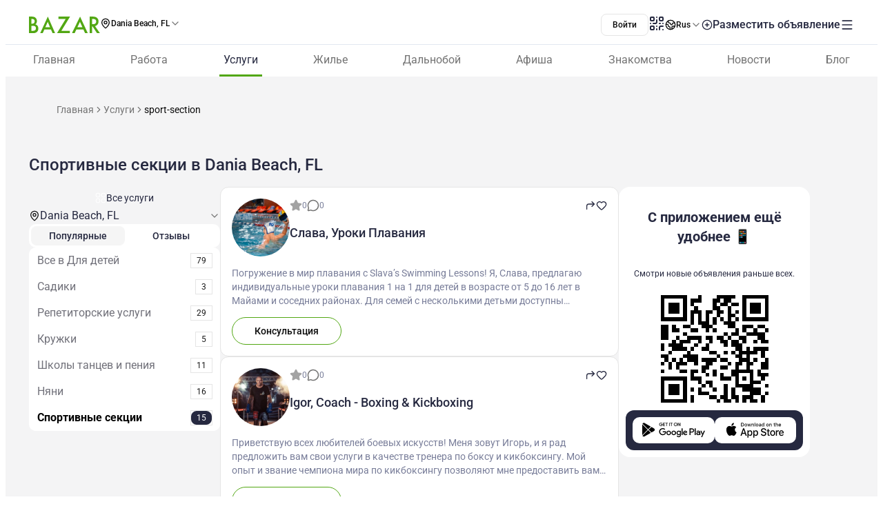

--- FILE ---
content_type: text/html;charset=utf-8
request_url: https://www.bazar.club/dania-beach/business/sport-section
body_size: 74362
content:
<!DOCTYPE html><html  lang="ru-RU"><head><style  data-primevue-style-id="layer-order">@layer reset,uno,primevue</style><meta charset="UTF-8">
<meta name="viewport" content="width=device-width, initial-scale=1">
<title>Спортивные секции в Dania Beach, FL - BAZAR.club</title>
<script src="https://accounts.google.com/gsi/client" async defer></script>
<style> @font-face { font-family: "Roboto fallback"; src: local("Noto Sans"); size-adjust: 93.8205%; ascent-override: 98.884%; descent-override: 26.0221%; line-gap-override: 0%; } @font-face { font-family: "Roboto fallback"; src: local("Arial"); size-adjust: 100.1106%; ascent-override: 92.6709%; descent-override: 24.3871%; line-gap-override: 0%; } @font-face { font-family: "Roboto fallback"; src: local("Helvetica Neue"); size-adjust: 98.8578%; ascent-override: 93.8453%; descent-override: 24.6961%; line-gap-override: 0%; } @font-face { font-family: "Roboto fallback"; src: local("Roboto"); size-adjust: 100%; ascent-override: 92.7734%; descent-override: 24.4141%; line-gap-override: 0%; } @font-face { font-family: "Roboto fallback"; src: local("Segoe UI"); size-adjust: 99.8896%; ascent-override: 92.8759%; descent-override: 24.441%; line-gap-override: 0%; } @font-face { font-family: "Roboto fallback"; src: local("BlinkMacSystemFont"); size-adjust: 107.4822%; ascent-override: 86.3152%; descent-override: 22.7145%; line-gap-override: 0%; } @font-face { font-family: "Roboto fallback"; src: local("Noto Sans"); size-adjust: 93.8205%; ascent-override: 98.884%; descent-override: 26.0221%; line-gap-override: 0%; } @font-face { font-family: "Roboto fallback"; src: local("Arial"); size-adjust: 100.1106%; ascent-override: 92.6709%; descent-override: 24.3871%; line-gap-override: 0%; } @font-face { font-family: "Roboto fallback"; src: local("Helvetica Neue"); size-adjust: 98.8578%; ascent-override: 93.8453%; descent-override: 24.6961%; line-gap-override: 0%; } @font-face { font-family: "Roboto fallback"; src: local("Roboto"); size-adjust: 100%; ascent-override: 92.7734%; descent-override: 24.4141%; line-gap-override: 0%; } @font-face { font-family: "Roboto fallback"; src: local("Segoe UI"); size-adjust: 99.8896%; ascent-override: 92.8759%; descent-override: 24.441%; line-gap-override: 0%; } @font-face { font-family: "Roboto fallback"; src: local("BlinkMacSystemFont"); size-adjust: 107.4822%; ascent-override: 86.3152%; descent-override: 22.7145%; line-gap-override: 0%; } @font-face { font-family: "Roboto fallback"; src: local("Noto Sans"); size-adjust: 93.8205%; ascent-override: 98.884%; descent-override: 26.0221%; line-gap-override: 0%; } @font-face { font-family: "Roboto fallback"; src: local("Arial"); size-adjust: 100.1106%; ascent-override: 92.6709%; descent-override: 24.3871%; line-gap-override: 0%; } @font-face { font-family: "Roboto fallback"; src: local("Helvetica Neue"); size-adjust: 98.8578%; ascent-override: 93.8453%; descent-override: 24.6961%; line-gap-override: 0%; } @font-face { font-family: "Roboto fallback"; src: local("Roboto"); size-adjust: 100%; ascent-override: 92.7734%; descent-override: 24.4141%; line-gap-override: 0%; } @font-face { font-family: "Roboto fallback"; src: local("Segoe UI"); size-adjust: 99.8896%; ascent-override: 92.8759%; descent-override: 24.441%; line-gap-override: 0%; } @font-face { font-family: "Roboto fallback"; src: local("BlinkMacSystemFont"); size-adjust: 107.4822%; ascent-override: 86.3152%; descent-override: 22.7145%; line-gap-override: 0%; } @font-face { font-family: "Roboto fallback"; src: local("Noto Sans"); size-adjust: 93.8205%; ascent-override: 98.884%; descent-override: 26.0221%; line-gap-override: 0%; } @font-face { font-family: "Roboto fallback"; src: local("Arial"); size-adjust: 100.1106%; ascent-override: 92.6709%; descent-override: 24.3871%; line-gap-override: 0%; } @font-face { font-family: "Roboto fallback"; src: local("Helvetica Neue"); size-adjust: 98.8578%; ascent-override: 93.8453%; descent-override: 24.6961%; line-gap-override: 0%; } @font-face { font-family: "Roboto fallback"; src: local("Roboto"); size-adjust: 100%; ascent-override: 92.7734%; descent-override: 24.4141%; line-gap-override: 0%; } @font-face { font-family: "Roboto fallback"; src: local("Segoe UI"); size-adjust: 99.8896%; ascent-override: 92.8759%; descent-override: 24.441%; line-gap-override: 0%; } @font-face { font-family: "Roboto fallback"; src: local("BlinkMacSystemFont"); size-adjust: 107.4822%; ascent-override: 86.3152%; descent-override: 22.7145%; line-gap-override: 0%; } @font-face { font-family: "Roboto fallback"; src: local("Noto Sans"); size-adjust: 93.8205%; ascent-override: 98.884%; descent-override: 26.0221%; line-gap-override: 0%; } @font-face { font-family: "Roboto fallback"; src: local("Arial"); size-adjust: 100.1106%; ascent-override: 92.6709%; descent-override: 24.3871%; line-gap-override: 0%; } @font-face { font-family: "Roboto fallback"; src: local("Helvetica Neue"); size-adjust: 98.8578%; ascent-override: 93.8453%; descent-override: 24.6961%; line-gap-override: 0%; } @font-face { font-family: "Roboto fallback"; src: local("Roboto"); size-adjust: 100%; ascent-override: 92.7734%; descent-override: 24.4141%; line-gap-override: 0%; } @font-face { font-family: "Roboto fallback"; src: local("Segoe UI"); size-adjust: 99.8896%; ascent-override: 92.8759%; descent-override: 24.441%; line-gap-override: 0%; } @font-face { font-family: "Roboto fallback"; src: local("BlinkMacSystemFont"); size-adjust: 107.4822%; ascent-override: 86.3152%; descent-override: 22.7145%; line-gap-override: 0%; } @font-face { font-family: "Roboto fallback"; src: local("Noto Sans"); size-adjust: 93.8205%; ascent-override: 98.884%; descent-override: 26.0221%; line-gap-override: 0%; } @font-face { font-family: "Roboto fallback"; src: local("Arial"); size-adjust: 100.1106%; ascent-override: 92.6709%; descent-override: 24.3871%; line-gap-override: 0%; } @font-face { font-family: "Roboto fallback"; src: local("Helvetica Neue"); size-adjust: 98.8578%; ascent-override: 93.8453%; descent-override: 24.6961%; line-gap-override: 0%; } @font-face { font-family: "Roboto fallback"; src: local("Roboto"); size-adjust: 100%; ascent-override: 92.7734%; descent-override: 24.4141%; line-gap-override: 0%; } @font-face { font-family: "Roboto fallback"; src: local("Segoe UI"); size-adjust: 99.8896%; ascent-override: 92.8759%; descent-override: 24.441%; line-gap-override: 0%; } @font-face { font-family: "Roboto fallback"; src: local("BlinkMacSystemFont"); size-adjust: 107.4822%; ascent-override: 86.3152%; descent-override: 22.7145%; line-gap-override: 0%; } @font-face { font-family: "Roboto fallback"; src: local("Noto Sans"); size-adjust: 93.8205%; ascent-override: 98.884%; descent-override: 26.0221%; line-gap-override: 0%; } @font-face { font-family: "Roboto fallback"; src: local("Arial"); size-adjust: 100.1106%; ascent-override: 92.6709%; descent-override: 24.3871%; line-gap-override: 0%; } @font-face { font-family: "Roboto fallback"; src: local("Helvetica Neue"); size-adjust: 98.8578%; ascent-override: 93.8453%; descent-override: 24.6961%; line-gap-override: 0%; } @font-face { font-family: "Roboto fallback"; src: local("Roboto"); size-adjust: 100%; ascent-override: 92.7734%; descent-override: 24.4141%; line-gap-override: 0%; } @font-face { font-family: "Roboto fallback"; src: local("Segoe UI"); size-adjust: 99.8896%; ascent-override: 92.8759%; descent-override: 24.441%; line-gap-override: 0%; } @font-face { font-family: "Roboto fallback"; src: local("BlinkMacSystemFont"); size-adjust: 107.4822%; ascent-override: 86.3152%; descent-override: 22.7145%; line-gap-override: 0%; } @font-face { font-family: "Roboto fallback"; src: local("Noto Sans"); size-adjust: 93.8205%; ascent-override: 98.884%; descent-override: 26.0221%; line-gap-override: 0%; } @font-face { font-family: "Roboto fallback"; src: local("Arial"); size-adjust: 100.1106%; ascent-override: 92.6709%; descent-override: 24.3871%; line-gap-override: 0%; } @font-face { font-family: "Roboto fallback"; src: local("Helvetica Neue"); size-adjust: 98.8578%; ascent-override: 93.8453%; descent-override: 24.6961%; line-gap-override: 0%; } @font-face { font-family: "Roboto fallback"; src: local("Roboto"); size-adjust: 100%; ascent-override: 92.7734%; descent-override: 24.4141%; line-gap-override: 0%; } @font-face { font-family: "Roboto fallback"; src: local("Segoe UI"); size-adjust: 99.8896%; ascent-override: 92.8759%; descent-override: 24.441%; line-gap-override: 0%; } @font-face { font-family: "Roboto fallback"; src: local("BlinkMacSystemFont"); size-adjust: 107.4822%; ascent-override: 86.3152%; descent-override: 22.7145%; line-gap-override: 0%; } @font-face { font-family: "Roboto fallback"; src: local("Noto Sans"); size-adjust: 93.8205%; ascent-override: 98.884%; descent-override: 26.0221%; line-gap-override: 0%; } @font-face { font-family: "Roboto fallback"; src: local("Arial"); size-adjust: 100.1106%; ascent-override: 92.6709%; descent-override: 24.3871%; line-gap-override: 0%; } @font-face { font-family: "Roboto fallback"; src: local("Helvetica Neue"); size-adjust: 98.8578%; ascent-override: 93.8453%; descent-override: 24.6961%; line-gap-override: 0%; } @font-face { font-family: "Roboto fallback"; src: local("Roboto"); size-adjust: 100%; ascent-override: 92.7734%; descent-override: 24.4141%; line-gap-override: 0%; } @font-face { font-family: "Roboto fallback"; src: local("Segoe UI"); size-adjust: 99.8896%; ascent-override: 92.8759%; descent-override: 24.441%; line-gap-override: 0%; } @font-face { font-family: "Roboto fallback"; src: local("BlinkMacSystemFont"); size-adjust: 107.4822%; ascent-override: 86.3152%; descent-override: 22.7145%; line-gap-override: 0%; } @font-face { font-family: "Roboto fallback"; src: local("Noto Sans"); size-adjust: 93.8205%; ascent-override: 98.884%; descent-override: 26.0221%; line-gap-override: 0%; } @font-face { font-family: "Roboto fallback"; src: local("Arial"); size-adjust: 100.1106%; ascent-override: 92.6709%; descent-override: 24.3871%; line-gap-override: 0%; } @font-face { font-family: "Roboto fallback"; src: local("Helvetica Neue"); size-adjust: 98.8578%; ascent-override: 93.8453%; descent-override: 24.6961%; line-gap-override: 0%; } @font-face { font-family: "Roboto fallback"; src: local("Roboto"); size-adjust: 100%; ascent-override: 92.7734%; descent-override: 24.4141%; line-gap-override: 0%; } @font-face { font-family: "Roboto fallback"; src: local("Segoe UI"); size-adjust: 99.8896%; ascent-override: 92.8759%; descent-override: 24.441%; line-gap-override: 0%; } @font-face { font-family: "Roboto fallback"; src: local("BlinkMacSystemFont"); size-adjust: 107.4822%; ascent-override: 86.3152%; descent-override: 22.7145%; line-gap-override: 0%; } </style>
<link rel="stylesheet" href="/_nuxt/entry.Dt1F0Jsx.css" crossorigin>
<link rel="stylesheet" href="/_nuxt/swiper-vue.CU3dLFJZ.css" crossorigin>
<link rel="stylesheet" href="/_nuxt/Footer.ugbOCBrC.css" crossorigin>
<link rel="stylesheet" href="/_nuxt/Select.BzdJNIiZ.css" crossorigin>
<link rel="stylesheet" href="/_nuxt/_category_.CMJ26G_i.css" crossorigin>
<link rel="stylesheet" href="/_nuxt/index.D4nufxjv.css" crossorigin>
<link rel="stylesheet" href="/_nuxt/LocationSelect.XP12lMkl.css" crossorigin>
<link rel="stylesheet" href="/_nuxt/index.BwRZENeN.css" crossorigin>
<link rel="stylesheet" href="/_nuxt/index.DbBHaoTe.css" crossorigin>
<link rel="stylesheet" href="/_nuxt/PostShareBlock.CpGFI9oh.css" crossorigin>
<link rel="stylesheet" href="/_nuxt/Title.SQ6xtr1y.css" crossorigin>
<link rel="stylesheet" href="/_nuxt/Content.BavwezdM.css" crossorigin>
<link rel="stylesheet" href="/_nuxt/ContactFormButton.CdXWmkQr.css" crossorigin>
<link rel="stylesheet" href="/_nuxt/Text.D6mHWm0G.css" crossorigin>
<link rel="stylesheet" href="/_nuxt/Description.Cp-ZT8pn.css" crossorigin>
<link rel="stylesheet" href="/_nuxt/ContactBtn.CQ0SO3Kn.css" crossorigin>
<link rel="stylesheet" href="/_nuxt/Posts.CGPxSgd6.css" crossorigin>
<link rel="stylesheet" href="/_nuxt/FullScreen.BSTi9vhv.css" crossorigin>
<link rel="stylesheet" href="/_nuxt/CallAuthorPopup.CgdBppjk.css" crossorigin>
<link rel="stylesheet" href="/_nuxt/Seo.C5lpUvPg.css" crossorigin>
<link href="https://cdn.jsdelivr.net/npm/@statsig/js-client@3/build/statsig-js-client+session-replay+web-analytics.min.js?apikey=client-7pHkujhQOTacrHArChbo8dIbp4nUaX19SuHechGxEZ5" rel="preload" crossorigin="anonymous" referrerpolicy="no-referrer" fetchpriority="low" as="script">
<link href="https://appleid.cdn-apple.com/appleauth/static/jsapi/appleid/1/en_US/appleid.auth.js" rel="preload" crossorigin="anonymous" referrerpolicy="no-referrer" fetchpriority="low" as="script">
<link href="/scripts/clarity.js" rel="preload" fetchpriority="low" as="script">
<link href="/scripts/helpCrunch.js" rel="preload" fetchpriority="low" as="script">
<link href="/scripts/helpCrunch-2.js" rel="preload" fetchpriority="low" as="script">
<link href="/scripts/sputnik.js" rel="preload" fetchpriority="low" as="script">
<link href="/scripts/sputnik-2.js" rel="preload" fetchpriority="low" as="script">
<link href="/scripts/sputnik-3.js" rel="preload" fetchpriority="low" as="script">
<link rel="modulepreload" as="script" crossorigin href="/_nuxt/B_BiVJWH.js">
<link rel="modulepreload" as="script" crossorigin href="/_nuxt/BqX9Mh-x.js">
<link rel="modulepreload" as="script" crossorigin href="/_nuxt/u7hKLJhJ.js">
<link rel="modulepreload" as="script" crossorigin href="/_nuxt/Cc8e6i-e.js">
<link rel="modulepreload" as="script" crossorigin href="/_nuxt/DUWS2VPg.js">
<link rel="modulepreload" as="script" crossorigin href="/_nuxt/TQL6kJu0.js">
<link rel="modulepreload" as="script" crossorigin href="/_nuxt/Cb_cfJ_d.js">
<link rel="modulepreload" as="script" crossorigin href="/_nuxt/D1JxIm-i.js">
<link rel="modulepreload" as="script" crossorigin href="/_nuxt/kIjT8vLK.js">
<link rel="modulepreload" as="script" crossorigin href="/_nuxt/BrVnihFn.js">
<link rel="modulepreload" as="script" crossorigin href="/_nuxt/BDMhNNVR.js">
<link rel="modulepreload" as="script" crossorigin href="/_nuxt/IHylnhw4.js">
<link rel="modulepreload" as="script" crossorigin href="/_nuxt/BZw5hcto.js">
<link rel="modulepreload" as="script" crossorigin href="/_nuxt/CezLjZFY.js">
<link rel="modulepreload" as="script" crossorigin href="/_nuxt/BZ-h-DO0.js">
<link rel="modulepreload" as="script" crossorigin href="/_nuxt/CmfNFRbB.js">
<link rel="modulepreload" as="script" crossorigin href="/_nuxt/CFg-BxTi.js">
<link rel="modulepreload" as="script" crossorigin href="/_nuxt/DltjSi-T.js">
<link rel="modulepreload" as="script" crossorigin href="/_nuxt/EgIkbUmq.js">
<link rel="modulepreload" as="script" crossorigin href="/_nuxt/DlT7Sb0E.js">
<link rel="modulepreload" as="script" crossorigin href="/_nuxt/B0czS_Z-.js">
<link rel="modulepreload" as="script" crossorigin href="/_nuxt/czrwFeMk.js">
<link rel="modulepreload" as="script" crossorigin href="/_nuxt/kl1KjaiO.js">
<link rel="modulepreload" as="script" crossorigin href="/_nuxt/Boa0Hwqw.js">
<link rel="modulepreload" as="script" crossorigin href="/_nuxt/FocMwlmn.js">
<link rel="modulepreload" as="script" crossorigin href="/_nuxt/BZwrooRP.js">
<link rel="modulepreload" as="script" crossorigin href="/_nuxt/BntnkGpy.js">
<link rel="modulepreload" as="script" crossorigin href="/_nuxt/Cgvr_NKC.js">
<link rel="modulepreload" as="script" crossorigin href="/_nuxt/BrV3Wiu8.js">
<link rel="modulepreload" as="script" crossorigin href="/_nuxt/BK_fpcym.js">
<link rel="modulepreload" as="script" crossorigin href="/_nuxt/np7bYbe8.js">
<link rel="modulepreload" as="script" crossorigin href="/_nuxt/CXXgaHaf.js">
<link rel="modulepreload" as="script" crossorigin href="/_nuxt/DHvW0moF.js">
<link rel="modulepreload" as="script" crossorigin href="/_nuxt/BZtIaKfK.js">
<link rel="modulepreload" as="script" crossorigin href="/_nuxt/DWOaErDy.js">
<link rel="modulepreload" as="script" crossorigin href="/_nuxt/yrQBPhML.js">
<link rel="modulepreload" as="script" crossorigin href="/_nuxt/48GtmLXd.js">
<link rel="modulepreload" as="script" crossorigin href="/_nuxt/CgMjFl-a.js">
<link rel="modulepreload" as="script" crossorigin href="/_nuxt/DF1sRKq7.js">
<link rel="modulepreload" as="script" crossorigin href="/_nuxt/CSqUFM1f.js">
<link rel="modulepreload" as="script" crossorigin href="/_nuxt/DGAj7_ym.js">
<link rel="modulepreload" as="script" crossorigin href="/_nuxt/Cgbi50Yv.js">
<link rel="modulepreload" as="script" crossorigin href="/_nuxt/BMZ4s_V0.js">
<link rel="modulepreload" as="script" crossorigin href="/_nuxt/7Rxa256U.js">
<link rel="modulepreload" as="script" crossorigin href="/_nuxt/PAIOZEhf.js">
<link rel="modulepreload" as="script" crossorigin href="/_nuxt/Cf5615Pq.js">
<link rel="modulepreload" as="script" crossorigin href="/_nuxt/C9Yx5vhk.js">
<link rel="modulepreload" as="script" crossorigin href="/_nuxt/Kz2jEUgq.js">
<link rel="modulepreload" as="script" crossorigin href="/_nuxt/Rd-C59tL.js">
<link rel="modulepreload" as="script" crossorigin href="/_nuxt/-uTHjDVw.js">
<link rel="modulepreload" as="script" crossorigin href="/_nuxt/CutCxUyi.js">
<link rel="modulepreload" as="script" crossorigin href="/_nuxt/C3QS-GfV.js">
<link rel="modulepreload" as="script" crossorigin href="/_nuxt/BpP6a1G4.js">
<link rel="modulepreload" as="script" crossorigin href="/_nuxt/NA8qp9IR.js">
<link rel="modulepreload" as="script" crossorigin href="/_nuxt/nfYNxrHH.js">
<link rel="modulepreload" as="script" crossorigin href="/_nuxt/22W9NdML.js">
<link rel="modulepreload" as="script" crossorigin href="/_nuxt/DmSxmsCi.js">
<link rel="modulepreload" as="script" crossorigin href="/_nuxt/D2R80tx2.js">
<link rel="modulepreload" as="script" crossorigin href="/_nuxt/ClOIq6fl.js">
<link rel="modulepreload" as="script" crossorigin href="/_nuxt/o7SZMfRr.js">
<link rel="modulepreload" as="script" crossorigin href="/_nuxt/CGfvr85m.js">
<link rel="modulepreload" as="script" crossorigin href="/_nuxt/DM8RnEHR.js">
<link rel="modulepreload" as="script" crossorigin href="/_nuxt/vhXB0da7.js">
<link rel="modulepreload" as="script" crossorigin href="/_nuxt/DzEtVU6i.js">
<link rel="modulepreload" as="script" crossorigin href="/_nuxt/D16pz1dG.js">
<link rel="modulepreload" as="script" crossorigin href="/_nuxt/DhxHSwKv.js">
<link rel="modulepreload" as="script" crossorigin href="/_nuxt/21HF4yEK.js">
<link rel="modulepreload" as="script" crossorigin href="/_nuxt/D2EJe2Zf.js">
<link rel="modulepreload" as="script" crossorigin href="/_nuxt/2zZH7mqq.js">
<link rel="modulepreload" as="script" crossorigin href="/_nuxt/BM0P6dwV.js">
<link rel="modulepreload" as="script" crossorigin href="/_nuxt/Dtf7PkYK.js">
<link rel="modulepreload" as="script" crossorigin href="/_nuxt/DehcCrzu.js">
<link rel="modulepreload" as="script" crossorigin href="/_nuxt/CSzriUH-.js">
<link rel="modulepreload" as="script" crossorigin href="/_nuxt/xYild-Pi.js">
<link rel="modulepreload" as="script" crossorigin href="/_nuxt/C_ZkwBue.js">
<link rel="modulepreload" as="script" crossorigin href="/_nuxt/ZPcktQE-.js">
<link rel="modulepreload" as="script" crossorigin href="/_nuxt/B0GR_e-P.js">
<link rel="modulepreload" as="script" crossorigin href="/_nuxt/D3zVdeMY.js">
<link rel="modulepreload" as="script" crossorigin href="/_nuxt/C-8InE28.js">
<link rel="preload" as="fetch" fetchpriority="low" crossorigin="anonymous" href="/_nuxt/builds/meta/983e3cff-2b41-4926-869f-425cedb8bae6.json">
<link rel="prefetch" as="image" type="image/svg+xml" href="/_nuxt/app-qr-code.Dr5OYLFf.svg">
<link rel="prefetch" as="image" type="image/webp" href="/_nuxt/GooglePlay.uD3mgZaT.webp">
<link rel="prefetch" as="image" type="image/webp" href="/_nuxt/AppStore.DBG958zk.webp">
<link rel="prefetch" as="image" type="image/svg+xml" href="/_nuxt/primeicons.BubJZjaf.svg">
<link rel="prefetch" as="script" crossorigin href="/_nuxt/BSUm8xH7.js">
<link rel="prefetch" as="script" crossorigin href="/_nuxt/BMElwrEe.js">
<link rel="prefetch" as="script" crossorigin href="/_nuxt/CfqKaABO.js">
<link rel="prefetch" as="script" crossorigin href="/_nuxt/BeK25hYA.js">
<link rel="prefetch" as="script" crossorigin href="/_nuxt/OgiqZoOG.js">
<link rel="prefetch" as="script" crossorigin href="/_nuxt/Ca577sgE.js">
<link rel="prefetch" as="script" crossorigin href="/_nuxt/BUlWOFWa.js">
<link rel="prefetch" as="script" crossorigin href="/_nuxt/pdtpNrhs.js">
<link rel="prefetch" as="script" crossorigin href="/_nuxt/ngHWLBnd.js">
<link rel="prefetch" as="script" crossorigin href="/_nuxt/B_oGDIAK.js">
<link rel="prefetch" as="script" crossorigin href="/_nuxt/CRb2poKy.js">
<link rel="prefetch" as="script" crossorigin href="/_nuxt/BKHJ1c9B.js">
<link rel="prefetch" as="script" crossorigin href="/_nuxt/DejTdlXJ.js">
<link rel="prefetch" as="script" crossorigin href="/_nuxt/DKiCjR1L.js">
<link rel="prefetch" as="script" crossorigin href="/_nuxt/D5q7fAEK.js">
<link rel="prefetch" as="script" crossorigin href="/_nuxt/CawBpg8P.js">
<link rel="prefetch" as="script" crossorigin href="/_nuxt/DVPn3M-C.js">
<link rel="prefetch" as="script" crossorigin href="/_nuxt/DkPAD59d.js">
<link rel="prefetch" as="script" crossorigin href="/_nuxt/BDku60Zz.js">
<link rel="prefetch" as="script" crossorigin href="/_nuxt/CGFwNPm8.js">
<link rel="prefetch" as="script" crossorigin href="/_nuxt/D-iaEh_i.js">
<link rel="prefetch" as="style" crossorigin href="/_nuxt/auth.BaS4hE77.css">
<link rel="prefetch" as="script" crossorigin href="/_nuxt/DXFFQ8TG.js">
<link rel="prefetch" as="script" crossorigin href="/_nuxt/DZubMtfa.js">
<link rel="prefetch" as="script" crossorigin href="/_nuxt/DH-1DaB2.js">
<link rel="prefetch" as="script" crossorigin href="/_nuxt/CfxdeYj1.js">
<link rel="prefetch" as="script" crossorigin href="/_nuxt/Bhun055T.js">
<link rel="prefetch" as="script" crossorigin href="/_nuxt/B7IfP0sZ.js">
<link rel="prefetch" as="script" crossorigin href="/_nuxt/CQ_dfCK5.js">
<link rel="prefetch" as="script" crossorigin href="/_nuxt/kv4dk5BY.js">
<link rel="prefetch" as="script" crossorigin href="/_nuxt/BaitmEc5.js">
<link rel="prefetch" as="script" crossorigin href="/_nuxt/CtTfAFIF.js">
<link rel="prefetch" as="image" type="image/svg+xml" href="/_nuxt/header-qr-app.BYE6ZqBz.svg">
<link rel="prefetch" as="image" type="image/svg+xml" href="/_nuxt/GooglePlay-white.CgxrYepW.svg">
<link rel="prefetch" as="image" type="image/svg+xml" href="/_nuxt/AppStore.BkPfIVAT.svg">
<link rel="prefetch" as="image" type="image/svg+xml" href="/_nuxt/listings-qr-app.vS-6Aw50.svg">
<link rel="prefetch" as="image" type="image/svg+xml" href="/_nuxt/GooglePlay-black.DxFH190H.svg">
<link rel="prefetch" as="image" type="image/svg+xml" href="/_nuxt/AppStore-black.CSLfeF_w.svg">
<meta name="apple-mobile-web-app-status-bar-style" content="black-translucent">
<script>!function(f,b,e,v,n,t,s)
                      {if(f.fbq)return;n=f.fbq=function(){n.callMethod?
                      n.callMethod.apply(n,arguments):n.queue.push(arguments)};
                      if(!f._fbq)f._fbq=n;n.push=n;n.loaded=!0;n.version='2.0';
                      n.queue=[];t=b.createElement(e);t.async=!0;
                      t.src=v;s=b.getElementsByTagName(e)[0];
                      s.parentNode.insertBefore(t,s)}(window, document,'script',
                      'https://connect.facebook.net/en_US/fbevents.js');
                      fbq('init', '722902543576698');
                      fbq('track', 'PageView');</script>
<noscript><img height="1" width="1" style="display:none"
                src="https://www.facebook.com/tr?id=722902543576698&ev=PageView&noscript=1"
                /></noscript>
<meta property="og:site_name" content="Bazar.club">
<meta property="og:image" content="https://bazar.club/open-graf-logo.jpg">
<script type="application/ld+json">[{"@context":"https://schema.org","@type":"WebSite","url":"https://bazar.club","potentialAction":{"@type":"SearchAction","target":{"@type":"EntryPoint","urlTemplate":"?posts-upload%5Bquery%5D={search_term_string}"},"query-input":"required name=search_term_string"}}]</script>
<link rel="alternate" hreflang="ru" href="https://bazar.club/dania-beach/business/sport-section" data-hid="alternative-ru">
<link rel="alternate" hreflang="uk" href="https://bazar.club/ua/dania-beach/business/sport-section" data-hid="alternative-ua">
<link rel="alternate" hreflang="en" href="/en/dania-beach/business/sport-section" data-hid="alternative-en">
<link rel="alternate" hreflang="pl" href="https://bazar.club/pl/dania-beach/business/sport-section" data-hid="alternative-pl">
<link rel="alternate" hreflang="x-default" href="https://bazar.club/dania-beach/business/sport-section" data-hid="alternative-x-default">
<link rel="canonical" href="https://www.bazar.club/dania-beach/business/sport-section" data-hid="canonical">
<link rel="icon" type="image/x-icon" href="/favicon.ico">
<meta name="description" content="Спортивные секции в Dania Beach, FL на Bazar.club? В нашем каталоге мы собрали лучшие обьявления в США, Бостоне, Чикаго, Майами и других городах. Спортивные секции в Америке.">
<script type="application/ld+json" data-hid="Breadcrumbs">{"@context":"https://schema.org","@type":"BreadcrumbList","itemListElement":[{"@type":"ListItem","position":1,"name":"Главная","item":"/"},{"@type":"ListItem","position":2,"name":"Услуги","item":"/dania-beach/business"},{"@type":"ListItem","position":3,"name":"sport-section"}]}</script>
<script type="module" src="/_nuxt/B_BiVJWH.js" crossorigin></script><style type="text/css" data-primevue-style-id="base" >.p-hidden-accessible{border:0;clip:rect(0 0 0 0);height:1px;margin:-1px;overflow:hidden;padding:0;position:absolute;width:1px;}.p-hidden-accessible input,.p-hidden-accessible select{transform:scale(0);}.p-overflow-hidden{overflow:hidden;padding-right:var(--p-scrollbar-width);}</style><style type="text/css" data-primevue-style-id="global-style" >*,::before,::after{box-sizing:border-box;}.p-connected-overlay{opacity:0;transform:scaleY(0.8);transition:transform 0.12s cubic-bezier(0,0,0.2,1),opacity 0.12s cubic-bezier(0,0,0.2,1);}.p-connected-overlay-visible{opacity:1;transform:scaleY(1);}.p-connected-overlay-hidden{opacity:0;transform:scaleY(1);transition:opacity 0.1s linear;}.p-connected-overlay-enter-from{opacity:0;transform:scaleY(0.8);}.p-connected-overlay-leave-to{opacity:0;}.p-connected-overlay-enter-active{transition:transform 0.12s cubic-bezier(0,0,0.2,1),opacity 0.12s cubic-bezier(0,0,0.2,1);}.p-connected-overlay-leave-active{transition:opacity 0.1s linear;}.p-toggleable-content-enter-from,.p-toggleable-content-leave-to{max-height:0;}.p-toggleable-content-enter-to,.p-toggleable-content-leave-from{max-height:1000px;}.p-toggleable-content-leave-active{overflow:hidden;transition:max-height 0.45s cubic-bezier(0,1,0,1);}.p-toggleable-content-enter-active{overflow:hidden;transition:max-height 1s ease-in-out;}.p-disabled,.p-disabled *{cursor:default;pointer-events:none;user-select:none;}.p-disabled,.p-component:disabled{opacity:var(--p-disabled-opacity);}.pi{font-size:var(--p-icon-size);}.p-icon{width:var(--p-icon-size);height:var(--p-icon-size);}.p-overlay-mask{background:var(--p-mask-background);color:var(--p-mask-color);position:fixed;top:0;left:0;width:100%;height:100%;}.p-overlay-mask-enter{animation:p-overlay-mask-enter-animation var(--p-mask-transition-duration) forwards;}.p-overlay-mask-leave{animation:p-overlay-mask-leave-animation var(--p-mask-transition-duration) forwards;}@keyframes p-overlay-mask-enter-animation{from{background:transparent;}to{background:var(--p-mask-background);}}@keyframes p-overlay-mask-leave-animation{from{background:var(--p-mask-background);}to{background:transparent;}}</style><style type="text/css" data-primevue-style-id="checkbox-style" >.p-checkbox{position:relative;display:inline-flex;user-select:none;vertical-align:bottom;width:var(--p-checkbox-width);height:var(--p-checkbox-height);}.p-checkbox-input{cursor:pointer;appearance:none;position:absolute;inset-block-start:0;inset-inline-start:0;width:100%;height:100%;padding:0;margin:0;opacity:0;z-index:1;outline:0 none;border:1px solid transparent;border-radius:var(--p-checkbox-border-radius);}.p-checkbox-box{display:flex;justify-content:center;align-items:center;border-radius:var(--p-checkbox-border-radius);border:1px solid var(--p-checkbox-border-color);background:var(--p-checkbox-background);width:var(--p-checkbox-width);height:var(--p-checkbox-height);transition:background var(--p-checkbox-transition-duration),color var(--p-checkbox-transition-duration),border-color var(--p-checkbox-transition-duration),box-shadow var(--p-checkbox-transition-duration),outline-color var(--p-checkbox-transition-duration);outline-color:transparent;box-shadow:var(--p-checkbox-shadow);}.p-checkbox-icon{transition-duration:var(--p-checkbox-transition-duration);color:var(--p-checkbox-icon-color);font-size:var(--p-checkbox-icon-size);width:var(--p-checkbox-icon-size);height:var(--p-checkbox-icon-size);}.p-checkbox:not(.p-disabled):has(.p-checkbox-input:hover) .p-checkbox-box{border-color:var(--p-checkbox-hover-border-color);}.p-checkbox-checked .p-checkbox-box{border-color:var(--p-checkbox-checked-border-color);background:var(--p-checkbox-checked-background);}.p-checkbox-checked .p-checkbox-icon{color:var(--p-checkbox-icon-checked-color);}.p-checkbox-checked:not(.p-disabled):has(.p-checkbox-input:hover) .p-checkbox-box{background:var(--p-checkbox-checked-hover-background);border-color:var(--p-checkbox-checked-hover-border-color);}.p-checkbox-checked:not(.p-disabled):has(.p-checkbox-input:hover) .p-checkbox-icon{color:var(--p-checkbox-icon-checked-hover-color);}.p-checkbox:not(.p-disabled):has(.p-checkbox-input:focus-visible) .p-checkbox-box{border-color:var(--p-checkbox-focus-border-color);box-shadow:var(--p-checkbox-focus-ring-shadow);outline:var(--p-checkbox-focus-ring-width) var(--p-checkbox-focus-ring-style) var(--p-checkbox-focus-ring-color);outline-offset:var(--p-checkbox-focus-ring-offset);}.p-checkbox-checked:not(.p-disabled):has(.p-checkbox-input:focus-visible) .p-checkbox-box{border-color:var(--p-checkbox-checked-focus-border-color);}.p-checkbox.p-invalid > .p-checkbox-box{border-color:var(--p-checkbox-invalid-border-color);}.p-checkbox.p-variant-filled .p-checkbox-box{background:var(--p-checkbox-filled-background);}.p-checkbox-checked.p-variant-filled .p-checkbox-box{background:var(--p-checkbox-checked-background);}.p-checkbox-checked.p-variant-filled:not(.p-disabled):has(.p-checkbox-input:hover) .p-checkbox-box{background:var(--p-checkbox-checked-hover-background);}.p-checkbox.p-disabled{opacity:1;}.p-checkbox.p-disabled .p-checkbox-box{background:var(--p-checkbox-disabled-background);border-color:var(--p-checkbox-checked-disabled-border-color);}.p-checkbox.p-disabled .p-checkbox-box .p-checkbox-icon{color:var(--p-checkbox-icon-disabled-color);}.p-checkbox-sm,.p-checkbox-sm .p-checkbox-box{width:var(--p-checkbox-sm-width);height:var(--p-checkbox-sm-height);}.p-checkbox-sm .p-checkbox-icon{font-size:var(--p-checkbox-icon-sm-size);width:var(--p-checkbox-icon-sm-size);height:var(--p-checkbox-icon-sm-size);}.p-checkbox-lg,.p-checkbox-lg .p-checkbox-box{width:var(--p-checkbox-lg-width);height:var(--p-checkbox-lg-height);}.p-checkbox-lg .p-checkbox-icon{font-size:var(--p-checkbox-icon-lg-size);width:var(--p-checkbox-icon-lg-size);height:var(--p-checkbox-icon-lg-size);}</style><style type="text/css" data-primevue-style-id="datepicker-style" >.p-datepicker{display:inline-flex;max-width:100%;}.p-datepicker-input{flex:1 1 auto;width:1%;}.p-datepicker:has(.p-datepicker-dropdown) .p-datepicker-input{border-start-end-radius:0;border-end-end-radius:0;}.p-datepicker-dropdown{cursor:pointer;display:inline-flex;user-select:none;align-items:center;justify-content:center;overflow:hidden;position:relative;width:var(--p-datepicker-dropdown-width);border-start-end-radius:var(--p-datepicker-dropdown-border-radius);border-end-end-radius:var(--p-datepicker-dropdown-border-radius);background:var(--p-datepicker-dropdown-background);border:1px solid var(--p-datepicker-dropdown-border-color);border-inline-start:0 none;color:var(--p-datepicker-dropdown-color);transition:background var(--p-datepicker-transition-duration),color var(--p-datepicker-transition-duration),border-color var(--p-datepicker-transition-duration),outline-color var(--p-datepicker-transition-duration);outline-color:transparent;}.p-datepicker-dropdown:not(:disabled):hover{background:var(--p-datepicker-dropdown-hover-background);border-color:var(--p-datepicker-dropdown-hover-border-color);color:var(--p-datepicker-dropdown-hover-color);}.p-datepicker-dropdown:not(:disabled):active{background:var(--p-datepicker-dropdown-active-background);border-color:var(--p-datepicker-dropdown-active-border-color);color:var(--p-datepicker-dropdown-active-color);}.p-datepicker-dropdown:focus-visible{box-shadow:var(--p-datepicker-dropdown-focus-ring-shadow);outline:var(--p-datepicker-dropdown-focus-ring-width) var(--p-datepicker-dropdown-focus-ring-style) var(--p-datepicker-dropdown-focus-ring-color);outline-offset:var(--p-datepicker-dropdown-focus-ring-offset);}.p-datepicker:has(.p-datepicker-input-icon-container){position:relative;}.p-datepicker:has(.p-datepicker-input-icon-container) .p-datepicker-input{padding-inline-end:calc((var(--p-form-field-padding-x) * 2) + var(--p-icon-size));}.p-datepicker-input-icon-container{cursor:pointer;position:absolute;top:50%;inset-inline-end:var(--p-form-field-padding-x);margin-block-start:calc(-1 * (var(--p-icon-size) / 2));color:var(--p-datepicker-input-icon-color);line-height:1;}.p-datepicker-fluid{display:flex;}.p-datepicker-fluid .p-datepicker-input{width:1%;}.p-datepicker .p-datepicker-panel{min-width:100%;}.p-datepicker-panel{width:auto;padding:var(--p-datepicker-panel-padding);background:var(--p-datepicker-panel-background);color:var(--p-datepicker-panel-color);border:1px solid var(--p-datepicker-panel-border-color);border-radius:var(--p-datepicker-panel-border-radius);box-shadow:var(--p-datepicker-panel-shadow);}.p-datepicker-panel-inline{display:inline-block;overflow-x:auto;box-shadow:none;}.p-datepicker-header{display:flex;align-items:center;justify-content:space-between;padding:var(--p-datepicker-header-padding);background:var(--p-datepicker-header-background);color:var(--p-datepicker-header-color);border-block-end:1px solid var(--p-datepicker-header-border-color);}.p-datepicker-next-button:dir(rtl){order:-1;}.p-datepicker-prev-button:dir(rtl){order:1;}.p-datepicker-title{display:flex;align-items:center;justify-content:space-between;gap:var(--p-datepicker-title-gap);font-weight:var(--p-datepicker-title-font-weight);}.p-datepicker-select-year,.p-datepicker-select-month{border:none;background:transparent;margin:0;cursor:pointer;font-weight:inherit;transition:background var(--p-datepicker-transition-duration),color var(--p-datepicker-transition-duration),border-color var(--p-datepicker-transition-duration),outline-color var(--p-datepicker-transition-duration),box-shadow var(--p-datepicker-transition-duration);}.p-datepicker-select-month{padding:var(--p-datepicker-select-month-padding);color:var(--p-datepicker-select-month-color);border-radius:var(--p-datepicker-select-month-border-radius);}.p-datepicker-select-year{padding:var(--p-datepicker-select-year-padding);color:var(--p-datepicker-select-year-color);border-radius:var(--p-datepicker-select-year-border-radius);}.p-datepicker-select-month:enabled:hover{background:var(--p-datepicker-select-month-hover-background);color:var(--p-datepicker-select-month-hover-color);}.p-datepicker-select-year:enabled:hover{background:var(--p-datepicker-select-year-hover-background);color:var(--p-datepicker-select-year-hover-color);}.p-datepicker-select-month:focus-visible,.p-datepicker-select-year:focus-visible{box-shadow:var(--p-datepicker-date-focus-ring-shadow);outline:var(--p-datepicker-date-focus-ring-width) var(--p-datepicker-date-focus-ring-style) var(--p-datepicker-date-focus-ring-color);outline-offset:var(--p-datepicker-date-focus-ring-offset);}.p-datepicker-calendar-container{display:flex;}.p-datepicker-calendar-container .p-datepicker-calendar{flex:1 1 auto;border-inline-start:1px solid var(--p-datepicker-group-border-color);padding-inline-end:var(--p-datepicker-group-gap);padding-inline-start:var(--p-datepicker-group-gap);}.p-datepicker-calendar-container .p-datepicker-calendar:first-child{padding-inline-start:0;border-inline-start:0 none;}.p-datepicker-calendar-container .p-datepicker-calendar:last-child{padding-inline-end:0;}.p-datepicker-day-view{width:100%;border-collapse:collapse;font-size:1rem;margin:var(--p-datepicker-day-view-margin);}.p-datepicker-weekday-cell{padding:var(--p-datepicker-week-day-padding);}.p-datepicker-weekday{font-weight:var(--p-datepicker-week-day-font-weight);color:var(--p-datepicker-week-day-color);}.p-datepicker-day-cell{padding:var(--p-datepicker-date-padding);}.p-datepicker-day{display:flex;justify-content:center;align-items:center;cursor:pointer;margin:0 auto;overflow:hidden;position:relative;width:var(--p-datepicker-date-width);height:var(--p-datepicker-date-height);border-radius:var(--p-datepicker-date-border-radius);transition:background var(--p-datepicker-transition-duration),color var(--p-datepicker-transition-duration),border-color var(--p-datepicker-transition-duration),box-shadow var(--p-datepicker-transition-duration),outline-color var(--p-datepicker-transition-duration);border:1px solid transparent;outline-color:transparent;color:var(--p-datepicker-date-color);}.p-datepicker-day:not(.p-datepicker-day-selected):not(.p-disabled):hover{background:var(--p-datepicker-date-hover-background);color:var(--p-datepicker-date-hover-color);}.p-datepicker-day:focus-visible{box-shadow:var(--p-datepicker-date-focus-ring-shadow);outline:var(--p-datepicker-date-focus-ring-width) var(--p-datepicker-date-focus-ring-style) var(--p-datepicker-date-focus-ring-color);outline-offset:var(--p-datepicker-date-focus-ring-offset);}.p-datepicker-day-selected{background:var(--p-datepicker-date-selected-background);color:var(--p-datepicker-date-selected-color);}.p-datepicker-day-selected-range{background:var(--p-datepicker-date-range-selected-background);color:var(--p-datepicker-date-range-selected-color);}.p-datepicker-today > .p-datepicker-day{background:var(--p-datepicker-today-background);color:var(--p-datepicker-today-color);}.p-datepicker-today > .p-datepicker-day-selected{background:var(--p-datepicker-date-selected-background);color:var(--p-datepicker-date-selected-color);}.p-datepicker-today > .p-datepicker-day-selected-range{background:var(--p-datepicker-date-range-selected-background);color:var(--p-datepicker-date-range-selected-color);}.p-datepicker-weeknumber{text-align:center;}.p-datepicker-month-view{margin:var(--p-datepicker-month-view-margin);}.p-datepicker-month{width:33.3%;display:inline-flex;align-items:center;justify-content:center;cursor:pointer;overflow:hidden;position:relative;padding:var(--p-datepicker-month-padding);transition:background var(--p-datepicker-transition-duration),color var(--p-datepicker-transition-duration),border-color var(--p-datepicker-transition-duration),box-shadow var(--p-datepicker-transition-duration),outline-color var(--p-datepicker-transition-duration);border-radius:var(--p-datepicker-month-border-radius);outline-color:transparent;color:var(--p-datepicker-date-color);}.p-datepicker-month:not(.p-disabled):not(.p-datepicker-month-selected):hover{color:var(--p-datepicker-date-hover-color);background:var(--p-datepicker-date-hover-background);}.p-datepicker-month-selected{color:var(--p-datepicker-date-selected-color);background:var(--p-datepicker-date-selected-background);}.p-datepicker-month:not(.p-disabled):focus-visible{box-shadow:var(--p-datepicker-date-focus-ring-shadow);outline:var(--p-datepicker-date-focus-ring-width) var(--p-datepicker-date-focus-ring-style) var(--p-datepicker-date-focus-ring-color);outline-offset:var(--p-datepicker-date-focus-ring-offset);}.p-datepicker-year-view{margin:var(--p-datepicker-year-view-margin);}.p-datepicker-year{width:50%;display:inline-flex;align-items:center;justify-content:center;cursor:pointer;overflow:hidden;position:relative;padding:var(--p-datepicker-year-padding);transition:background var(--p-datepicker-transition-duration),color var(--p-datepicker-transition-duration),border-color var(--p-datepicker-transition-duration),box-shadow var(--p-datepicker-transition-duration),outline-color var(--p-datepicker-transition-duration);border-radius:var(--p-datepicker-year-border-radius);outline-color:transparent;color:var(--p-datepicker-date-color);}.p-datepicker-year:not(.p-disabled):not(.p-datepicker-year-selected):hover{color:var(--p-datepicker-date-hover-color);background:var(--p-datepicker-date-hover-background);}.p-datepicker-year-selected{color:var(--p-datepicker-date-selected-color);background:var(--p-datepicker-date-selected-background);}.p-datepicker-year:not(.p-disabled):focus-visible{box-shadow:var(--p-datepicker-date-focus-ring-shadow);outline:var(--p-datepicker-date-focus-ring-width) var(--p-datepicker-date-focus-ring-style) var(--p-datepicker-date-focus-ring-color);outline-offset:var(--p-datepicker-date-focus-ring-offset);}.p-datepicker-buttonbar{display:flex;justify-content:space-between;align-items:center;padding:var(--p-datepicker-buttonbar-padding);border-block-start:1px solid var(--p-datepicker-buttonbar-border-color);}.p-datepicker-buttonbar .p-button{width:auto;}.p-datepicker-time-picker{display:flex;justify-content:center;align-items:center;border-block-start:1px solid var(--p-datepicker-time-picker-border-color);padding:0;gap:var(--p-datepicker-time-picker-gap);}.p-datepicker-calendar-container + .p-datepicker-time-picker{padding:var(--p-datepicker-time-picker-padding);}.p-datepicker-time-picker > div{display:flex;align-items:center;flex-direction:column;gap:var(--p-datepicker-time-picker-button-gap);}.p-datepicker-time-picker span{font-size:1rem;}.p-datepicker-timeonly .p-datepicker-time-picker{border-block-start:0 none;}.p-datepicker:has(.p-inputtext-sm) .p-datepicker-dropdown{width:var(--p-datepicker-dropdown-sm-width);}.p-datepicker:has(.p-inputtext-sm) .p-datepicker-dropdown .p-icon,.p-datepicker:has(.p-inputtext-sm) .p-datepicker-input-icon{font-size:var(--p-form-field-sm-font-size);width:var(--p-form-field-sm-font-size);height:var(--p-form-field-sm-font-size);}.p-datepicker:has(.p-inputtext-lg) .p-datepicker-dropdown{width:var(--p-datepicker-dropdown-lg-width);}.p-datepicker:has(.p-inputtext-lg) .p-datepicker-dropdown .p-icon,.p-datepicker:has(.p-inputtext-lg) .p-datepicker-input-icon{font-size:var(--p-form-field-lg-font-size);width:var(--p-form-field-lg-font-size);height:var(--p-form-field-lg-font-size);}</style><style type="text/css" data-primevue-style-id="floatlabel-style" >.p-floatlabel{display:block;position:relative;}.p-floatlabel label{position:absolute;pointer-events:none;top:50%;transform:translateY(-50%);transition-property:all;transition-timing-function:ease;line-height:1;font-weight:var(--p-floatlabel-font-weight);inset-inline-start:var(--p-floatlabel-position-x);color:var(--p-floatlabel-color);transition-duration:var(--p-floatlabel-transition-duration);}.p-floatlabel:has(.p-textarea) label{top:var(--p-floatlabel-position-y);transform:translateY(0);}.p-floatlabel:has(.p-inputicon:first-child) label{inset-inline-start:calc((var(--p-form-field-padding-x) * 2) + var(--p-icon-size));}.p-floatlabel:has(.p-invalid) label{color:var(--p-floatlabel-invalid-color);}.p-floatlabel:has(input:focus) label,.p-floatlabel:has(input.p-filled) label,.p-floatlabel:has(input:-webkit-autofill) label,.p-floatlabel:has(textarea:focus) label,.p-floatlabel:has(textarea.p-filled) label,.p-floatlabel:has(.p-inputwrapper-focus) label,.p-floatlabel:has(.p-inputwrapper-filled) label{top:var(--p-floatlabel-over-active-top);transform:translateY(0);font-size:var(--p-floatlabel-active-font-size);font-weight:var(--p-floatlabel-label-active-font-weight);}.p-floatlabel:has(input.p-filled) label,.p-floatlabel:has(textarea.p-filled) label,.p-floatlabel:has(.p-inputwrapper-filled) label{color:var(--p-floatlabel-active-color);}.p-floatlabel:has(input:focus) label,.p-floatlabel:has(input:-webkit-autofill) label,.p-floatlabel:has(textarea:focus) label,.p-floatlabel:has(.p-inputwrapper-focus) label{color:var(--p-floatlabel-focus-color);}.p-floatlabel-in .p-inputtext,.p-floatlabel-in .p-textarea,.p-floatlabel-in .p-select-label,.p-floatlabel-in .p-multiselect-label,.p-floatlabel-in .p-autocomplete-input-multiple,.p-floatlabel-in .p-cascadeselect-label,.p-floatlabel-in .p-treeselect-label{padding-block-start:var(--p-floatlabel-in-input-padding-top);padding-block-end:var(--p-floatlabel-in-input-padding-bottom);}.p-floatlabel-in:has(input:focus) label,.p-floatlabel-in:has(input.p-filled) label,.p-floatlabel-in:has(input:-webkit-autofill) label,.p-floatlabel-in:has(textarea:focus) label,.p-floatlabel-in:has(textarea.p-filled) label,.p-floatlabel-in:has(.p-inputwrapper-focus) label,.p-floatlabel-in:has(.p-inputwrapper-filled) label{top:var(--p-floatlabel-in-active-top);}.p-floatlabel-on:has(input:focus) label,.p-floatlabel-on:has(input.p-filled) label,.p-floatlabel-on:has(input:-webkit-autofill) label,.p-floatlabel-on:has(textarea:focus) label,.p-floatlabel-on:has(textarea.p-filled) label,.p-floatlabel-on:has(.p-inputwrapper-focus) label,.p-floatlabel-on:has(.p-inputwrapper-filled) label{top:0;transform:translateY(-50%);border-radius:var(--p-floatlabel-on-border-radius);background:var(--p-floatlabel-on-active-background);padding:var(--p-floatlabel-on-active-padding);}</style><style type="text/css" data-primevue-style-id="iconfield-style" >.p-iconfield{position:relative;}.p-inputicon{position:absolute;top:50%;margin-top:calc(-1 * (var(--p-icon-size) / 2));color:var(--p-iconfield-icon-color);line-height:1;}.p-iconfield .p-inputicon:first-child{inset-inline-start:var(--p-form-field-padding-x);}.p-iconfield .p-inputicon:last-child{inset-inline-end:var(--p-form-field-padding-x);}.p-iconfield .p-inputtext:not(:first-child){padding-inline-start:calc((var(--p-form-field-padding-x) * 2) + var(--p-icon-size));}.p-iconfield .p-inputtext:not(:last-child){padding-inline-end:calc((var(--p-form-field-padding-x) * 2) + var(--p-icon-size));}.p-iconfield:has(.p-inputfield-sm) .p-inputicon{font-size:var(--p-form-field-sm-font-size);width:var(--p-form-field-sm-font-size);height:var(--p-form-field-sm-font-size);margin-top:calc(-1 * (var(--p-form-field-sm-font-size) / 2));}.p-iconfield:has(.p-inputfield-lg) .p-inputicon{font-size:var(--p-form-field-lg-font-size);width:var(--p-form-field-lg-font-size);height:var(--p-form-field-lg-font-size);margin-top:calc(-1 * (var(--p-form-field-lg-font-size) / 2));}</style><style type="text/css" data-primevue-style-id="inputnumber-style" >.p-inputnumber{display:inline-flex;position:relative;}.p-inputnumber-button{display:flex;align-items:center;justify-content:center;flex:0 0 auto;cursor:pointer;background:var(--p-inputnumber-button-background);color:var(--p-inputnumber-button-color);width:var(--p-inputnumber-button-width);transition:background var(--p-inputnumber-transition-duration),color var(--p-inputnumber-transition-duration),border-color var(--p-inputnumber-transition-duration),outline-color var(--p-inputnumber-transition-duration);}.p-inputnumber-button:hover{background:var(--p-inputnumber-button-hover-background);color:var(--p-inputnumber-button-hover-color);}.p-inputnumber-button:active{background:var(--p-inputnumber-button-active-background);color:var(--p-inputnumber-button-active-color);}.p-inputnumber-stacked .p-inputnumber-button{position:relative;border:0 none;}.p-inputnumber-stacked .p-inputnumber-button-group{display:flex;flex-direction:column;position:absolute;inset-block-start:1px;inset-inline-end:1px;height:calc(100% - 2px);z-index:1;}.p-inputnumber-stacked .p-inputnumber-increment-button{padding:0;border-start-end-radius:calc(var(--p-inputnumber-button-border-radius) - 1px);}.p-inputnumber-stacked .p-inputnumber-decrement-button{padding:0;border-end-end-radius:calc(var(--p-inputnumber-button-border-radius) - 1px);}.p-inputnumber-stacked .p-inputnumber-button{flex:1 1 auto;border:0 none;}.p-inputnumber-horizontal .p-inputnumber-button{border:1px solid var(--p-inputnumber-button-border-color);}.p-inputnumber-horizontal .p-inputnumber-button:hover{border-color:var(--p-inputnumber-button-hover-border-color);}.p-inputnumber-horizontal .p-inputnumber-button:active{border-color:var(--p-inputnumber-button-active-border-color);}.p-inputnumber-horizontal .p-inputnumber-increment-button{order:3;border-start-end-radius:var(--p-inputnumber-button-border-radius);border-end-end-radius:var(--p-inputnumber-button-border-radius);border-inline-start:0 none;}.p-inputnumber-horizontal .p-inputnumber-input{order:2;border-radius:0;}.p-inputnumber-horizontal .p-inputnumber-decrement-button{order:1;border-start-start-radius:var(--p-inputnumber-button-border-radius);border-end-start-radius:var(--p-inputnumber-button-border-radius);border-inline-end:0 none;}.p-floatlabel:has(.p-inputnumber-horizontal) label{margin-inline-start:var(--p-inputnumber-button-width);}.p-inputnumber-vertical{flex-direction:column;}.p-inputnumber-vertical .p-inputnumber-button{border:1px solid var(--p-inputnumber-button-border-color);padding:var(--p-inputnumber-button-vertical-padding);}.p-inputnumber-vertical .p-inputnumber-button:hover{border-color:var(--p-inputnumber-button-hover-border-color);}.p-inputnumber-vertical .p-inputnumber-button:active{border-color:var(--p-inputnumber-button-active-border-color);}.p-inputnumber-vertical .p-inputnumber-increment-button{order:1;border-start-start-radius:var(--p-inputnumber-button-border-radius);border-start-end-radius:var(--p-inputnumber-button-border-radius);width:100%;border-block-end:0 none;}.p-inputnumber-vertical .p-inputnumber-input{order:2;border-radius:0;text-align:center;}.p-inputnumber-vertical .p-inputnumber-decrement-button{order:3;border-end-start-radius:var(--p-inputnumber-button-border-radius);border-end-end-radius:var(--p-inputnumber-button-border-radius);width:100%;border-block-start:0 none;}.p-inputnumber-input{flex:1 1 auto;}.p-inputnumber-fluid{width:100%;}.p-inputnumber-fluid .p-inputnumber-input{width:1%;}.p-inputnumber-fluid.p-inputnumber-vertical .p-inputnumber-input{width:100%;}.p-inputnumber:has(.p-inputtext-sm) .p-inputnumber-button .p-icon{font-size:var(--p-form-field-sm-font-size);width:var(--p-form-field-sm-font-size);height:var(--p-form-field-sm-font-size);}.p-inputnumber:has(.p-inputtext-lg) .p-inputnumber-button .p-icon{font-size:var(--p-form-field-lg-font-size);width:var(--p-form-field-lg-font-size);height:var(--p-form-field-lg-font-size);}</style><style type="text/css" data-primevue-style-id="inputtext-style" >.p-inputtext{font-family:inherit;font-feature-settings:inherit;font-size:1rem;color:var(--p-inputtext-color);background:var(--p-inputtext-background);padding-block:var(--p-inputtext-padding-y);padding-inline:var(--p-inputtext-padding-x);border:1px solid var(--p-inputtext-border-color);transition:background var(--p-inputtext-transition-duration),color var(--p-inputtext-transition-duration),border-color var(--p-inputtext-transition-duration),outline-color var(--p-inputtext-transition-duration),box-shadow var(--p-inputtext-transition-duration);appearance:none;border-radius:var(--p-inputtext-border-radius);outline-color:transparent;box-shadow:var(--p-inputtext-shadow);}.p-inputtext:enabled:hover{border-color:var(--p-inputtext-hover-border-color);}.p-inputtext:enabled:focus{border-color:var(--p-inputtext-focus-border-color);box-shadow:var(--p-inputtext-focus-ring-shadow);outline:var(--p-inputtext-focus-ring-width) var(--p-inputtext-focus-ring-style) var(--p-inputtext-focus-ring-color);outline-offset:var(--p-inputtext-focus-ring-offset);}.p-inputtext.p-invalid{border-color:var(--p-inputtext-invalid-border-color);}.p-inputtext.p-variant-filled{background:var(--p-inputtext-filled-background);}.p-inputtext.p-variant-filled:enabled:hover{background:var(--p-inputtext-filled-hover-background);}.p-inputtext.p-variant-filled:enabled:focus{background:var(--p-inputtext-filled-focus-background);}.p-inputtext:disabled{opacity:1;background:var(--p-inputtext-disabled-background);color:var(--p-inputtext-disabled-color);}.p-inputtext::placeholder{color:var(--p-inputtext-placeholder-color);}.p-inputtext.p-invalid::placeholder{color:var(--p-inputtext-invalid-placeholder-color);}.p-inputtext-sm{font-size:var(--p-inputtext-sm-font-size);padding-block:var(--p-inputtext-sm-padding-y);padding-inline:var(--p-inputtext-sm-padding-x);}.p-inputtext-lg{font-size:var(--p-inputtext-lg-font-size);padding-block:var(--p-inputtext-lg-padding-y);padding-inline:var(--p-inputtext-lg-padding-x);}.p-inputtext-fluid{width:100%;}</style><style type="text/css" data-primevue-style-id="password-style" >.p-password{display:inline-flex;position:relative;}.p-password .p-password-overlay{min-width:100%;}.p-password-meter{height:var(--p-password-meter-height);background:var(--p-password-meter-background);border-radius:var(--p-password-meter-border-radius);}.p-password-meter-label{height:100%;width:0;transition:width 1s ease-in-out;border-radius:var(--p-password-meter-border-radius);}.p-password-meter-weak{background:var(--p-password-strength-weak-background);}.p-password-meter-medium{background:var(--p-password-strength-medium-background);}.p-password-meter-strong{background:var(--p-password-strength-strong-background);}.p-password-fluid{display:flex;}.p-password-fluid .p-password-input{width:100%;}.p-password-input::-ms-reveal,.p-password-input::-ms-clear{display:none;}.p-password-overlay{padding:var(--p-password-overlay-padding);background:var(--p-password-overlay-background);color:var(--p-password-overlay-color);border:1px solid var(--p-password-overlay-border-color);box-shadow:var(--p-password-overlay-shadow);border-radius:var(--p-password-overlay-border-radius);}.p-password-content{display:flex;flex-direction:column;gap:var(--p-password-content-gap);}.p-password-toggle-mask-icon{inset-inline-end:var(--p-form-field-padding-x);color:var(--p-password-icon-color);position:absolute;top:50%;margin-top:calc(-1 * calc(var(--p-icon-size) / 2));width:var(--p-icon-size);height:var(--p-icon-size);}.p-password:has(.p-password-toggle-mask-icon) .p-password-input{padding-inline-end:calc((var(--p-form-field-padding-x) * 2) + var(--p-icon-size));}</style><style type="text/css" data-primevue-style-id="radiobutton-style" >.p-radiobutton{position:relative;display:inline-flex;user-select:none;vertical-align:bottom;width:var(--p-radiobutton-width);height:var(--p-radiobutton-height);}.p-radiobutton-input{cursor:pointer;appearance:none;position:absolute;top:0;inset-inline-start:0;width:100%;height:100%;padding:0;margin:0;opacity:0;z-index:1;outline:0 none;border:1px solid transparent;border-radius:50%;}.p-radiobutton-box{display:flex;justify-content:center;align-items:center;border-radius:50%;border:1px solid var(--p-radiobutton-border-color);background:var(--p-radiobutton-background);width:var(--p-radiobutton-width);height:var(--p-radiobutton-height);transition:background var(--p-radiobutton-transition-duration),color var(--p-radiobutton-transition-duration),border-color var(--p-radiobutton-transition-duration),box-shadow var(--p-radiobutton-transition-duration),outline-color var(--p-radiobutton-transition-duration);outline-color:transparent;box-shadow:var(--p-radiobutton-shadow);}.p-radiobutton-icon{transition-duration:var(--p-radiobutton-transition-duration);background:transparent;font-size:var(--p-radiobutton-icon-size);width:var(--p-radiobutton-icon-size);height:var(--p-radiobutton-icon-size);border-radius:50%;backface-visibility:hidden;transform:translateZ(0) scale(0.1);}.p-radiobutton:not(.p-disabled):has(.p-radiobutton-input:hover) .p-radiobutton-box{border-color:var(--p-radiobutton-hover-border-color);}.p-radiobutton-checked .p-radiobutton-box{border-color:var(--p-radiobutton-checked-border-color);background:var(--p-radiobutton-checked-background);}.p-radiobutton-checked .p-radiobutton-box .p-radiobutton-icon{background:var(--p-radiobutton-icon-checked-color);transform:translateZ(0) scale(1,1);visibility:visible;}.p-radiobutton-checked:not(.p-disabled):has(.p-radiobutton-input:hover) .p-radiobutton-box{border-color:var(--p-radiobutton-checked-hover-border-color);background:var(--p-radiobutton-checked-hover-background);}.p-radiobutton:not(.p-disabled):has(.p-radiobutton-input:hover).p-radiobutton-checked .p-radiobutton-box .p-radiobutton-icon{background:var(--p-radiobutton-icon-checked-hover-color);}.p-radiobutton:not(.p-disabled):has(.p-radiobutton-input:focus-visible) .p-radiobutton-box{border-color:var(--p-radiobutton-focus-border-color);box-shadow:var(--p-radiobutton-focus-ring-shadow);outline:var(--p-radiobutton-focus-ring-width) var(--p-radiobutton-focus-ring-style) var(--p-radiobutton-focus-ring-color);outline-offset:var(--p-radiobutton-focus-ring-offset);}.p-radiobutton-checked:not(.p-disabled):has(.p-radiobutton-input:focus-visible) .p-radiobutton-box{border-color:var(--p-radiobutton-checked-focus-border-color);}.p-radiobutton.p-invalid > .p-radiobutton-box{border-color:var(--p-radiobutton-invalid-border-color);}.p-radiobutton.p-variant-filled .p-radiobutton-box{background:var(--p-radiobutton-filled-background);}.p-radiobutton.p-variant-filled.p-radiobutton-checked .p-radiobutton-box{background:var(--p-radiobutton-checked-background);}.p-radiobutton.p-variant-filled:not(.p-disabled):has(.p-radiobutton-input:hover).p-radiobutton-checked .p-radiobutton-box{background:var(--p-radiobutton-checked-hover-background);}.p-radiobutton.p-disabled{opacity:1;}.p-radiobutton.p-disabled .p-radiobutton-box{background:var(--p-radiobutton-disabled-background);border-color:var(--p-radiobutton-checked-disabled-border-color);}.p-radiobutton-checked.p-disabled .p-radiobutton-box .p-radiobutton-icon{background:var(--p-radiobutton-icon-disabled-color);}.p-radiobutton-sm,.p-radiobutton-sm .p-radiobutton-box{width:var(--p-radiobutton-sm-width);height:var(--p-radiobutton-sm-height);}.p-radiobutton-sm .p-radiobutton-icon{font-size:var(--p-radiobutton-icon-sm-size);width:var(--p-radiobutton-icon-sm-size);height:var(--p-radiobutton-icon-sm-size);}.p-radiobutton-lg,.p-radiobutton-lg .p-radiobutton-box{width:var(--p-radiobutton-lg-width);height:var(--p-radiobutton-lg-height);}.p-radiobutton-lg .p-radiobutton-icon{font-size:var(--p-radiobutton-icon-lg-size);width:var(--p-radiobutton-icon-lg-size);height:var(--p-radiobutton-icon-lg-size);}</style><style type="text/css" data-primevue-style-id="rating-style" >.p-rating{position:relative;display:flex;align-items:center;gap:var(--p-rating-gap);}.p-rating-option{display:inline-flex;align-items:center;cursor:pointer;outline-color:transparent;border-radius:50%;transition:background var(--p-rating-transition-duration),color var(--p-rating-transition-duration),border-color var(--p-rating-transition-duration),outline-color var(--p-rating-transition-duration),box-shadow var(--p-rating-transition-duration);}.p-rating-option.p-focus-visible{box-shadow:var(--p-rating-focus-ring-shadow);outline:var(--p-rating-focus-ring-width) var(--p-rating-focus-ring-style) var(--p-rating-focus-ring-color);outline-offset:var(--p-rating-focus-ring-offset);}.p-rating-icon{color:var(--p-rating-icon-color);transition:background var(--p-rating-transition-duration),color var(--p-rating-transition-duration),border-color var(--p-rating-transition-duration),outline-color var(--p-rating-transition-duration),box-shadow var(--p-rating-transition-duration);font-size:var(--p-rating-icon-size);width:var(--p-rating-icon-size);height:var(--p-rating-icon-size);}.p-rating:not(.p-disabled):not(.p-readonly) .p-rating-option:hover .p-rating-icon{color:var(--p-rating-icon-hover-color);}.p-rating-option-active .p-rating-icon{color:var(--p-rating-icon-active-color);}.p-rating-icon.p-invalid{stroke:var(--p-rating-invalid-icon-color);}</style><style type="text/css" data-primevue-style-id="select-style" >.p-select{display:inline-flex;cursor:pointer;position:relative;user-select:none;background:var(--p-select-background);border:1px solid var(--p-select-border-color);transition:background var(--p-select-transition-duration),color var(--p-select-transition-duration),border-color var(--p-select-transition-duration),outline-color var(--p-select-transition-duration),box-shadow var(--p-select-transition-duration);border-radius:var(--p-select-border-radius);outline-color:transparent;box-shadow:var(--p-select-shadow);}.p-select:not(.p-disabled):hover{border-color:var(--p-select-hover-border-color);}.p-select:not(.p-disabled).p-focus{border-color:var(--p-select-focus-border-color);box-shadow:var(--p-select-focus-ring-shadow);outline:var(--p-select-focus-ring-width) var(--p-select-focus-ring-style) var(--p-select-focus-ring-color);outline-offset:var(--p-select-focus-ring-offset);}.p-select.p-variant-filled{background:var(--p-select-filled-background);}.p-select.p-variant-filled:not(.p-disabled):hover{background:var(--p-select-filled-hover-background);}.p-select.p-variant-filled:not(.p-disabled).p-focus{background:var(--p-select-filled-focus-background);}.p-select.p-invalid{border-color:var(--p-select-invalid-border-color);}.p-select.p-disabled{opacity:1;background:var(--p-select-disabled-background);}.p-select-clear-icon{position:absolute;top:50%;margin-top:-0.5rem;color:var(--p-select-clear-icon-color);inset-inline-end:var(--p-select-dropdown-width);}.p-select-dropdown{display:flex;align-items:center;justify-content:center;flex-shrink:0;background:transparent;color:var(--p-select-dropdown-color);width:var(--p-select-dropdown-width);border-start-end-radius:var(--p-select-border-radius);border-end-end-radius:var(--p-select-border-radius);}.p-select-label{display:block;white-space:nowrap;overflow:hidden;flex:1 1 auto;width:1%;padding:var(--p-select-padding-y) var(--p-select-padding-x);text-overflow:ellipsis;cursor:pointer;color:var(--p-select-color);background:transparent;border:0 none;outline:0 none;}.p-select-label.p-placeholder{color:var(--p-select-placeholder-color);}.p-select.p-invalid .p-select-label.p-placeholder{color:var(--p-select-invalid-placeholder-color);}.p-select:has(.p-select-clear-icon) .p-select-label{padding-inline-end:calc(1rem + var(--p-select-padding-x));}.p-select.p-disabled .p-select-label{color:var(--p-select-disabled-color);}.p-select-label-empty{overflow:hidden;opacity:0;}input.p-select-label{cursor:default;}.p-select .p-select-overlay{min-width:100%;}.p-select-overlay{position:absolute;top:0;left:0;background:var(--p-select-overlay-background);color:var(--p-select-overlay-color);border:1px solid var(--p-select-overlay-border-color);border-radius:var(--p-select-overlay-border-radius);box-shadow:var(--p-select-overlay-shadow);}.p-select-header{padding:var(--p-select-list-header-padding);}.p-select-filter{width:100%;}.p-select-list-container{overflow:auto;}.p-select-option-group{cursor:auto;margin:0;padding:var(--p-select-option-group-padding);background:var(--p-select-option-group-background);color:var(--p-select-option-group-color);font-weight:var(--p-select-option-group-font-weight);}.p-select-list{margin:0;padding:0;list-style-type:none;padding:var(--p-select-list-padding);gap:var(--p-select-list-gap);display:flex;flex-direction:column;}.p-select-option{cursor:pointer;font-weight:normal;white-space:nowrap;position:relative;overflow:hidden;display:flex;align-items:center;padding:var(--p-select-option-padding);border:0 none;color:var(--p-select-option-color);background:transparent;transition:background var(--p-select-transition-duration),color var(--p-select-transition-duration),border-color var(--p-select-transition-duration),box-shadow var(--p-select-transition-duration),outline-color var(--p-select-transition-duration);border-radius:var(--p-select-option-border-radius);}.p-select-option:not(.p-select-option-selected):not(.p-disabled).p-focus{background:var(--p-select-option-focus-background);color:var(--p-select-option-focus-color);}.p-select-option.p-select-option-selected{background:var(--p-select-option-selected-background);color:var(--p-select-option-selected-color);}.p-select-option.p-select-option-selected.p-focus{background:var(--p-select-option-selected-focus-background);color:var(--p-select-option-selected-focus-color);}.p-select-option-check-icon{position:relative;margin-inline-start:var(--p-select-checkmark-gutter-start);margin-inline-end:var(--p-select-checkmark-gutter-end);color:var(--p-select-checkmark-color);}.p-select-empty-message{padding:var(--p-select-empty-message-padding);}.p-select-fluid{display:flex;width:100%;}.p-select-sm .p-select-label{font-size:var(--p-select-sm-font-size);padding-block:var(--p-select-sm-padding-y);padding-inline:var(--p-select-sm-padding-x);}.p-select-sm .p-select-dropdown .p-icon{font-size:var(--p-select-sm-font-size);width:var(--p-select-sm-font-size);height:var(--p-select-sm-font-size);}.p-select-lg .p-select-label{font-size:var(--p-select-lg-font-size);padding-block:var(--p-select-lg-padding-y);padding-inline:var(--p-select-lg-padding-x);}.p-select-lg .p-select-dropdown .p-icon{font-size:var(--p-select-lg-font-size);width:var(--p-select-lg-font-size);height:var(--p-select-lg-font-size);}</style><style type="text/css" data-primevue-style-id="selectbutton-style" >.p-selectbutton{display:inline-flex;user-select:none;vertical-align:bottom;outline-color:transparent;border-radius:var(--p-selectbutton-border-radius);}.p-selectbutton .p-togglebutton{border-radius:0;border-width:1px 1px 1px 0;}.p-selectbutton .p-togglebutton:focus-visible{position:relative;z-index:1;}.p-selectbutton .p-togglebutton:first-child{border-inline-start-width:1px;border-start-start-radius:var(--p-selectbutton-border-radius);border-end-start-radius:var(--p-selectbutton-border-radius);}.p-selectbutton .p-togglebutton:last-child{border-start-end-radius:var(--p-selectbutton-border-radius);border-end-end-radius:var(--p-selectbutton-border-radius);}.p-selectbutton.p-invalid{outline:1px solid var(--p-selectbutton-invalid-border-color);outline-offset:0;}</style><style type="text/css" data-primevue-style-id="slider-style" >.p-slider{position:relative;background:var(--p-slider-track-background);border-radius:var(--p-slider-track-border-radius);}.p-slider-handle{cursor:grab;touch-action:none;user-select:none;display:flex;justify-content:center;align-items:center;height:var(--p-slider-handle-height);width:var(--p-slider-handle-width);background:var(--p-slider-handle-background);border-radius:var(--p-slider-handle-border-radius);transition:background var(--p-slider-transition-duration),color var(--p-slider-transition-duration),border-color var(--p-slider-transition-duration),box-shadow var(--p-slider-transition-duration),outline-color var(--p-slider-transition-duration);outline-color:transparent;}.p-slider-handle::before{content:"";width:var(--p-slider-handle-content-width);height:var(--p-slider-handle-content-height);display:block;background:var(--p-slider-handle-content-background);border-radius:var(--p-slider-handle-content-border-radius);box-shadow:var(--p-slider-handle-content-shadow);transition:background var(--p-slider-transition-duration);}.p-slider:not(.p-disabled) .p-slider-handle:hover{background:var(--p-slider-handle-hover-background);}.p-slider:not(.p-disabled) .p-slider-handle:hover::before{background:var(--p-slider-handle-content-hover-background);}.p-slider-handle:focus-visible{box-shadow:var(--p-slider-handle-focus-ring-shadow);outline:var(--p-slider-handle-focus-ring-width) var(--p-slider-handle-focus-ring-style) var(--p-slider-handle-focus-ring-color);outline-offset:var(--p-slider-handle-focus-ring-offset);}.p-slider-range{display:block;background:var(--p-slider-range-background);border-radius:var(--p-slider-border-radius);}.p-slider.p-slider-horizontal{height:var(--p-slider-track-size);}.p-slider-horizontal .p-slider-range{inset-block-start:0;inset-inline-start:0;height:100%;}.p-slider-horizontal .p-slider-handle{inset-block-start:50%;margin-block-start:calc(-1 * calc(var(--p-slider-handle-height) / 2));margin-inline-start:calc(-1 * calc(var(--p-slider-handle-width) / 2));}.p-slider-vertical{min-height:100px;width:var(--p-slider-track-size);}.p-slider-vertical .p-slider-handle{inset-inline-start:50%;margin-inline-start:calc(-1 * calc(var(--p-slider-handle-width) / 2));margin-block-end:calc(-1 * calc(var(--p-slider-handle-height) / 2));}.p-slider-vertical .p-slider-range{inset-block-end:0;inset-inline-start:0;width:100%;}</style><style type="text/css" data-primevue-style-id="textarea-style" >.p-textarea{font-family:inherit;font-feature-settings:inherit;font-size:1rem;color:var(--p-textarea-color);background:var(--p-textarea-background);padding-block:var(--p-textarea-padding-y);padding-inline:var(--p-textarea-padding-x);border:1px solid var(--p-textarea-border-color);transition:background var(--p-textarea-transition-duration),color var(--p-textarea-transition-duration),border-color var(--p-textarea-transition-duration),outline-color var(--p-textarea-transition-duration),box-shadow var(--p-textarea-transition-duration);appearance:none;border-radius:var(--p-textarea-border-radius);outline-color:transparent;box-shadow:var(--p-textarea-shadow);}.p-textarea:enabled:hover{border-color:var(--p-textarea-hover-border-color);}.p-textarea:enabled:focus{border-color:var(--p-textarea-focus-border-color);box-shadow:var(--p-textarea-focus-ring-shadow);outline:var(--p-textarea-focus-ring-width) var(--p-textarea-focus-ring-style) var(--p-textarea-focus-ring-color);outline-offset:var(--p-textarea-focus-ring-offset);}.p-textarea.p-invalid{border-color:var(--p-textarea-invalid-border-color);}.p-textarea.p-variant-filled{background:var(--p-textarea-filled-background);}.p-textarea.p-variant-filled:enabled:focus{background:var(--p-textarea-filled-focus-background);}.p-textarea:disabled{opacity:1;background:var(--p-textarea-disabled-background);color:var(--p-textarea-disabled-color);}.p-textarea::placeholder{color:var(--p-textarea-placeholder-color);}.p-textarea.p-invalid::placeholder{color:var(--p-textarea-invalid-placeholder-color);}.p-textarea-fluid{width:100%;}.p-textarea-resizable{overflow:hidden;resize:none;}.p-textarea-sm{font-size:var(--p-textarea-sm-font-size);padding-block:var(--p-textarea-sm-padding-y);padding-inline:var(--p-textarea-sm-padding-x);}.p-textarea-lg{font-size:var(--p-textarea-lg-font-size);padding-block:var(--p-textarea-lg-padding-y);padding-inline:var(--p-textarea-lg-padding-x);}</style><style type="text/css" data-primevue-style-id="toggleswitch-style" >.p-toggleswitch{display:inline-block;width:var(--p-toggleswitch-width);height:var(--p-toggleswitch-height);}.p-toggleswitch-input{cursor:pointer;appearance:none;position:absolute;top:0;inset-inline-start:0;width:100%;height:100%;padding:0;margin:0;opacity:0;z-index:1;outline:0 none;border-radius:var(--p-toggleswitch-border-radius);}.p-toggleswitch-slider{cursor:pointer;width:100%;height:100%;border-width:var(--p-toggleswitch-border-width);border-style:solid;border-color:var(--p-toggleswitch-border-color);background:var(--p-toggleswitch-background);transition:background var(--p-toggleswitch-transition-duration),color var(--p-toggleswitch-transition-duration),border-color var(--p-toggleswitch-transition-duration),outline-color var(--p-toggleswitch-transition-duration),box-shadow var(--p-toggleswitch-transition-duration);border-radius:var(--p-toggleswitch-border-radius);outline-color:transparent;box-shadow:var(--p-toggleswitch-shadow);}.p-toggleswitch-handle{position:absolute;top:50%;display:flex;justify-content:center;align-items:center;background:var(--p-toggleswitch-handle-background);color:var(--p-toggleswitch-handle-color);width:var(--p-toggleswitch-handle-size);height:var(--p-toggleswitch-handle-size);inset-inline-start:var(--p-toggleswitch-gap);margin-block-start:calc(-1 * calc(var(--p-toggleswitch-handle-size) / 2));border-radius:var(--p-toggleswitch-handle-border-radius);transition:background var(--p-toggleswitch-transition-duration),color var(--p-toggleswitch-transition-duration),inset-inline-start var(--p-toggleswitch-slide-duration),box-shadow var(--p-toggleswitch-slide-duration);}.p-toggleswitch.p-toggleswitch-checked .p-toggleswitch-slider{background:var(--p-toggleswitch-checked-background);border-color:var(--p-toggleswitch-checked-border-color);}.p-toggleswitch.p-toggleswitch-checked .p-toggleswitch-handle{background:var(--p-toggleswitch-handle-checked-background);color:var(--p-toggleswitch-handle-checked-color);inset-inline-start:calc(var(--p-toggleswitch-width) - calc(var(--p-toggleswitch-handle-size) + var(--p-toggleswitch-gap)));}.p-toggleswitch:not(.p-disabled):has(.p-toggleswitch-input:hover) .p-toggleswitch-slider{background:var(--p-toggleswitch-hover-background);border-color:var(--p-toggleswitch-hover-border-color);}.p-toggleswitch:not(.p-disabled):has(.p-toggleswitch-input:hover) .p-toggleswitch-handle{background:var(--p-toggleswitch-handle-hover-background);color:var(--p-toggleswitch-handle-hover-color);}.p-toggleswitch:not(.p-disabled):has(.p-toggleswitch-input:hover).p-toggleswitch-checked .p-toggleswitch-slider{background:var(--p-toggleswitch-checked-hover-background);border-color:var(--p-toggleswitch-checked-hover-border-color);}.p-toggleswitch:not(.p-disabled):has(.p-toggleswitch-input:hover).p-toggleswitch-checked .p-toggleswitch-handle{background:var(--p-toggleswitch-handle-checked-hover-background);color:var(--p-toggleswitch-handle-checked-hover-color);}.p-toggleswitch:not(.p-disabled):has(.p-toggleswitch-input:focus-visible) .p-toggleswitch-slider{box-shadow:var(--p-toggleswitch-focus-ring-shadow);outline:var(--p-toggleswitch-focus-ring-width) var(--p-toggleswitch-focus-ring-style) var(--p-toggleswitch-focus-ring-color);outline-offset:var(--p-toggleswitch-focus-ring-offset);}.p-toggleswitch.p-invalid > .p-toggleswitch-slider{border-color:var(--p-toggleswitch-invalid-border-color);}.p-toggleswitch.p-disabled{opacity:1;}.p-toggleswitch.p-disabled .p-toggleswitch-slider{background:var(--p-toggleswitch-disabled-background);}.p-toggleswitch.p-disabled .p-toggleswitch-handle{background:var(--p-toggleswitch-handle-disabled-background);}</style><style type="text/css" data-primevue-style-id="treeselect-style" >.p-treeselect{display:inline-flex;cursor:pointer;position:relative;user-select:none;background:var(--p-treeselect-background);border:1px solid var(--p-treeselect-border-color);transition:background var(--p-treeselect-transition-duration),color var(--p-treeselect-transition-duration),border-color var(--p-treeselect-transition-duration),outline-color var(--p-treeselect-transition-duration),box-shadow var(--p-treeselect-transition-duration);border-radius:var(--p-treeselect-border-radius);outline-color:transparent;box-shadow:var(--p-treeselect-shadow);}.p-treeselect:not(.p-disabled):hover{border-color:var(--p-treeselect-hover-border-color);}.p-treeselect:not(.p-disabled).p-focus{border-color:var(--p-treeselect-focus-border-color);box-shadow:var(--p-treeselect-focus-ring-shadow);outline:var(--p-treeselect-focus-ring-width) var(--p-treeselect-focus-ring-style) var(--p-treeselect-focus-ring-color);outline-offset:var(--p-treeselect-focus-ring-offset);}.p-treeselect.p-variant-filled{background:var(--p-treeselect-filled-background);}.p-treeselect.p-variant-filled:not(.p-disabled):hover{background:var(--p-treeselect-filled-hover-background);}.p-treeselect.p-variant-filled.p-focus{background:var(--p-treeselect-filled-focus-background);}.p-treeselect.p-invalid{border-color:var(--p-treeselect-invalid-border-color);}.p-treeselect.p-disabled{opacity:1;background:var(--p-treeselect-disabled-background);}.p-treeselect-clear-icon{position:absolute;top:50%;margin-top:-0.5rem;color:var(--p-treeselect-clear-icon-color);inset-inline-end:var(--p-treeselect-dropdown-width);}.p-treeselect-dropdown{display:flex;align-items:center;justify-content:center;flex-shrink:0;background:transparent;color:var(--p-treeselect-dropdown-color);width:var(--p-treeselect-dropdown-width);border-start-end-radius:var(--p-border-radius-md);border-end-end-radius:var(--p-border-radius-md);}.p-treeselect-label-container{overflow:hidden;flex:1 1 auto;cursor:pointer;}.p-treeselect-label{display:flex;align-items:center;gap:calc(var(--p-treeselect-padding-y) / 2);white-space:nowrap;cursor:pointer;overflow:hidden;text-overflow:ellipsis;padding:var(--p-treeselect-padding-y) var(--p-treeselect-padding-x);color:var(--p-treeselect-color);}.p-treeselect-label.p-placeholder{color:var(--p-treeselect-placeholder-color);}.p-treeselect.p-invalid .p-treeselect-label.p-placeholder{color:var(--p-treeselect-invalid-placeholder-color);}.p-treeselect.p-disabled .p-treeselect-label{color:var(--p-treeselect-disabled-color);}.p-treeselect-label-empty{overflow:hidden;visibility:hidden;}.p-treeselect .p-treeselect-overlay{min-width:100%;}.p-treeselect-overlay{position:absolute;top:0;left:0;background:var(--p-treeselect-overlay-background);color:var(--p-treeselect-overlay-color);border:1px solid var(--p-treeselect-overlay-border-color);border-radius:var(--p-treeselect-overlay-border-radius);box-shadow:var(--p-treeselect-overlay-shadow);overflow:hidden;}.p-treeselect-tree-container{overflow:auto;}.p-treeselect-empty-message{padding:var(--p-treeselect-empty-message-padding);background:transparent;}.p-treeselect-fluid{display:flex;}.p-treeselect-overlay .p-tree{padding:var(--p-treeselect-tree-padding);}.p-treeselect-overlay .p-tree-loading{min-height:3rem;}.p-treeselect-label .p-chip{padding-block-start:calc(var(--p-treeselect-padding-y) / 2);padding-block-end:calc(var(--p-treeselect-padding-y) / 2);border-radius:var(--p-treeselect-chip-border-radius);}.p-treeselect-label:has(.p-chip){padding:calc(var(--p-treeselect-padding-y) / 2) calc(var(--p-treeselect-padding-x) / 2);}.p-treeselect-sm .p-treeselect-label{font-size:var(--p-treeselect-sm-font-size);padding-block:var(--p-treeselect-sm-padding-y);padding-inline:var(--p-treeselect-sm-padding-x);}.p-treeselect-sm .p-treeselect-dropdown .p-icon{font-size:var(--p-treeselect-sm-font-size);width:var(--p-treeselect-sm-font-size);height:var(--p-treeselect-sm-font-size);}.p-treeselect-lg .p-treeselect-label{font-size:var(--p-treeselect-lg-font-size);padding-block:var(--p-treeselect-lg-padding-y);padding-inline:var(--p-treeselect-lg-padding-x);}.p-treeselect-lg .p-treeselect-dropdown .p-icon{font-size:var(--p-treeselect-lg-font-size);width:var(--p-treeselect-lg-font-size);height:var(--p-treeselect-lg-font-size);}</style><style type="text/css" data-primevue-style-id="button-style" >.p-button{display:inline-flex;cursor:pointer;user-select:none;align-items:center;justify-content:center;overflow:hidden;position:relative;color:var(--p-button-primary-color);background:var(--p-button-primary-background);border:1px solid var(--p-button-primary-border-color);padding:var(--p-button-padding-y) var(--p-button-padding-x);font-size:1rem;font-family:inherit;font-feature-settings:inherit;transition:background var(--p-button-transition-duration),color var(--p-button-transition-duration),border-color var(--p-button-transition-duration),outline-color var(--p-button-transition-duration),box-shadow var(--p-button-transition-duration);border-radius:var(--p-button-border-radius);outline-color:transparent;gap:var(--p-button-gap);}.p-button:disabled{cursor:default;}.p-button-icon-right{order:1;}.p-button-icon-right:dir(rtl){order:-1;}.p-button:not(.p-button-vertical) .p-button-icon:not(.p-button-icon-right):dir(rtl){order:1;}.p-button-icon-bottom{order:2;}.p-button-icon-only{width:var(--p-button-icon-only-width);padding-inline-start:0;padding-inline-end:0;gap:0;}.p-button-icon-only.p-button-rounded{border-radius:50%;height:var(--p-button-icon-only-width);}.p-button-icon-only .p-button-label{visibility:hidden;width:0;}.p-button-sm{font-size:var(--p-button-sm-font-size);padding:var(--p-button-sm-padding-y) var(--p-button-sm-padding-x);}.p-button-sm .p-button-icon{font-size:var(--p-button-sm-font-size);}.p-button-lg{font-size:var(--p-button-lg-font-size);padding:var(--p-button-lg-padding-y) var(--p-button-lg-padding-x);}.p-button-lg .p-button-icon{font-size:var(--p-button-lg-font-size);}.p-button-vertical{flex-direction:column;}.p-button-label{font-weight:var(--p-button-label-font-weight);}.p-button-fluid{width:100%;}.p-button-fluid.p-button-icon-only{width:var(--p-button-icon-only-width);}.p-button:not(:disabled):hover{background:var(--p-button-primary-hover-background);border:1px solid var(--p-button-primary-hover-border-color);color:var(--p-button-primary-hover-color);}.p-button:not(:disabled):active{background:var(--p-button-primary-active-background);border:1px solid var(--p-button-primary-active-border-color);color:var(--p-button-primary-active-color);}.p-button:focus-visible{box-shadow:var(--p-button-primary-focus-ring-shadow);outline:var(--p-button-focus-ring-width) var(--p-button-focus-ring-style) var(--p-button-primary-focus-ring-color);outline-offset:var(--p-button-focus-ring-offset);}.p-button .p-badge{min-width:var(--p-button-badge-size);height:var(--p-button-badge-size);line-height:var(--p-button-badge-size);}.p-button-raised{box-shadow:var(--p-button-raised-shadow);}.p-button-rounded{border-radius:var(--p-button-rounded-border-radius);}.p-button-secondary{background:var(--p-button-secondary-background);border:1px solid var(--p-button-secondary-border-color);color:var(--p-button-secondary-color);}.p-button-secondary:not(:disabled):hover{background:var(--p-button-secondary-hover-background);border:1px solid var(--p-button-secondary-hover-border-color);color:var(--p-button-secondary-hover-color);}.p-button-secondary:not(:disabled):active{background:var(--p-button-secondary-active-background);border:1px solid var(--p-button-secondary-active-border-color);color:var(--p-button-secondary-active-color);}.p-button-secondary:focus-visible{outline-color:var(--p-button-secondary-focus-ring-color);box-shadow:var(--p-button-secondary-focus-ring-shadow);}.p-button-success{background:var(--p-button-success-background);border:1px solid var(--p-button-success-border-color);color:var(--p-button-success-color);}.p-button-success:not(:disabled):hover{background:var(--p-button-success-hover-background);border:1px solid var(--p-button-success-hover-border-color);color:var(--p-button-success-hover-color);}.p-button-success:not(:disabled):active{background:var(--p-button-success-active-background);border:1px solid var(--p-button-success-active-border-color);color:var(--p-button-success-active-color);}.p-button-success:focus-visible{outline-color:var(--p-button-success-focus-ring-color);box-shadow:var(--p-button-success-focus-ring-shadow);}.p-button-info{background:var(--p-button-info-background);border:1px solid var(--p-button-info-border-color);color:var(--p-button-info-color);}.p-button-info:not(:disabled):hover{background:var(--p-button-info-hover-background);border:1px solid var(--p-button-info-hover-border-color);color:var(--p-button-info-hover-color);}.p-button-info:not(:disabled):active{background:var(--p-button-info-active-background);border:1px solid var(--p-button-info-active-border-color);color:var(--p-button-info-active-color);}.p-button-info:focus-visible{outline-color:var(--p-button-info-focus-ring-color);box-shadow:var(--p-button-info-focus-ring-shadow);}.p-button-warn{background:var(--p-button-warn-background);border:1px solid var(--p-button-warn-border-color);color:var(--p-button-warn-color);}.p-button-warn:not(:disabled):hover{background:var(--p-button-warn-hover-background);border:1px solid var(--p-button-warn-hover-border-color);color:var(--p-button-warn-hover-color);}.p-button-warn:not(:disabled):active{background:var(--p-button-warn-active-background);border:1px solid var(--p-button-warn-active-border-color);color:var(--p-button-warn-active-color);}.p-button-warn:focus-visible{outline-color:var(--p-button-warn-focus-ring-color);box-shadow:var(--p-button-warn-focus-ring-shadow);}.p-button-help{background:var(--p-button-help-background);border:1px solid var(--p-button-help-border-color);color:var(--p-button-help-color);}.p-button-help:not(:disabled):hover{background:var(--p-button-help-hover-background);border:1px solid var(--p-button-help-hover-border-color);color:var(--p-button-help-hover-color);}.p-button-help:not(:disabled):active{background:var(--p-button-help-active-background);border:1px solid var(--p-button-help-active-border-color);color:var(--p-button-help-active-color);}.p-button-help:focus-visible{outline-color:var(--p-button-help-focus-ring-color);box-shadow:var(--p-button-help-focus-ring-shadow);}.p-button-danger{background:var(--p-button-danger-background);border:1px solid var(--p-button-danger-border-color);color:var(--p-button-danger-color);}.p-button-danger:not(:disabled):hover{background:var(--p-button-danger-hover-background);border:1px solid var(--p-button-danger-hover-border-color);color:var(--p-button-danger-hover-color);}.p-button-danger:not(:disabled):active{background:var(--p-button-danger-active-background);border:1px solid var(--p-button-danger-active-border-color);color:var(--p-button-danger-active-color);}.p-button-danger:focus-visible{outline-color:var(--p-button-danger-focus-ring-color);box-shadow:var(--p-button-danger-focus-ring-shadow);}.p-button-contrast{background:var(--p-button-contrast-background);border:1px solid var(--p-button-contrast-border-color);color:var(--p-button-contrast-color);}.p-button-contrast:not(:disabled):hover{background:var(--p-button-contrast-hover-background);border:1px solid var(--p-button-contrast-hover-border-color);color:var(--p-button-contrast-hover-color);}.p-button-contrast:not(:disabled):active{background:var(--p-button-contrast-active-background);border:1px solid var(--p-button-contrast-active-border-color);color:var(--p-button-contrast-active-color);}.p-button-contrast:focus-visible{outline-color:var(--p-button-contrast-focus-ring-color);box-shadow:var(--p-button-contrast-focus-ring-shadow);}.p-button-outlined{background:transparent;border-color:var(--p-button-outlined-primary-border-color);color:var(--p-button-outlined-primary-color);}.p-button-outlined:not(:disabled):hover{background:var(--p-button-outlined-primary-hover-background);border-color:var(--p-button-outlined-primary-border-color);color:var(--p-button-outlined-primary-color);}.p-button-outlined:not(:disabled):active{background:var(--p-button-outlined-primary-active-background);border-color:var(--p-button-outlined-primary-border-color);color:var(--p-button-outlined-primary-color);}.p-button-outlined.p-button-secondary{border-color:var(--p-button-outlined-secondary-border-color);color:var(--p-button-outlined-secondary-color);}.p-button-outlined.p-button-secondary:not(:disabled):hover{background:var(--p-button-outlined-secondary-hover-background);border-color:var(--p-button-outlined-secondary-border-color);color:var(--p-button-outlined-secondary-color);}.p-button-outlined.p-button-secondary:not(:disabled):active{background:var(--p-button-outlined-secondary-active-background);border-color:var(--p-button-outlined-secondary-border-color);color:var(--p-button-outlined-secondary-color);}.p-button-outlined.p-button-success{border-color:var(--p-button-outlined-success-border-color);color:var(--p-button-outlined-success-color);}.p-button-outlined.p-button-success:not(:disabled):hover{background:var(--p-button-outlined-success-hover-background);border-color:var(--p-button-outlined-success-border-color);color:var(--p-button-outlined-success-color);}.p-button-outlined.p-button-success:not(:disabled):active{background:var(--p-button-outlined-success-active-background);border-color:var(--p-button-outlined-success-border-color);color:var(--p-button-outlined-success-color);}.p-button-outlined.p-button-info{border-color:var(--p-button-outlined-info-border-color);color:var(--p-button-outlined-info-color);}.p-button-outlined.p-button-info:not(:disabled):hover{background:var(--p-button-outlined-info-hover-background);border-color:var(--p-button-outlined-info-border-color);color:var(--p-button-outlined-info-color);}.p-button-outlined.p-button-info:not(:disabled):active{background:var(--p-button-outlined-info-active-background);border-color:var(--p-button-outlined-info-border-color);color:var(--p-button-outlined-info-color);}.p-button-outlined.p-button-warn{border-color:var(--p-button-outlined-warn-border-color);color:var(--p-button-outlined-warn-color);}.p-button-outlined.p-button-warn:not(:disabled):hover{background:var(--p-button-outlined-warn-hover-background);border-color:var(--p-button-outlined-warn-border-color);color:var(--p-button-outlined-warn-color);}.p-button-outlined.p-button-warn:not(:disabled):active{background:var(--p-button-outlined-warn-active-background);border-color:var(--p-button-outlined-warn-border-color);color:var(--p-button-outlined-warn-color);}.p-button-outlined.p-button-help{border-color:var(--p-button-outlined-help-border-color);color:var(--p-button-outlined-help-color);}.p-button-outlined.p-button-help:not(:disabled):hover{background:var(--p-button-outlined-help-hover-background);border-color:var(--p-button-outlined-help-border-color);color:var(--p-button-outlined-help-color);}.p-button-outlined.p-button-help:not(:disabled):active{background:var(--p-button-outlined-help-active-background);border-color:var(--p-button-outlined-help-border-color);color:var(--p-button-outlined-help-color);}.p-button-outlined.p-button-danger{border-color:var(--p-button-outlined-danger-border-color);color:var(--p-button-outlined-danger-color);}.p-button-outlined.p-button-danger:not(:disabled):hover{background:var(--p-button-outlined-danger-hover-background);border-color:var(--p-button-outlined-danger-border-color);color:var(--p-button-outlined-danger-color);}.p-button-outlined.p-button-danger:not(:disabled):active{background:var(--p-button-outlined-danger-active-background);border-color:var(--p-button-outlined-danger-border-color);color:var(--p-button-outlined-danger-color);}.p-button-outlined.p-button-contrast{border-color:var(--p-button-outlined-contrast-border-color);color:var(--p-button-outlined-contrast-color);}.p-button-outlined.p-button-contrast:not(:disabled):hover{background:var(--p-button-outlined-contrast-hover-background);border-color:var(--p-button-outlined-contrast-border-color);color:var(--p-button-outlined-contrast-color);}.p-button-outlined.p-button-contrast:not(:disabled):active{background:var(--p-button-outlined-contrast-active-background);border-color:var(--p-button-outlined-contrast-border-color);color:var(--p-button-outlined-contrast-color);}.p-button-outlined.p-button-plain{border-color:var(--p-button-outlined-plain-border-color);color:var(--p-button-outlined-plain-color);}.p-button-outlined.p-button-plain:not(:disabled):hover{background:var(--p-button-outlined-plain-hover-background);border-color:var(--p-button-outlined-plain-border-color);color:var(--p-button-outlined-plain-color);}.p-button-outlined.p-button-plain:not(:disabled):active{background:var(--p-button-outlined-plain-active-background);border-color:var(--p-button-outlined-plain-border-color);color:var(--p-button-outlined-plain-color);}.p-button-text{background:transparent;border-color:transparent;color:var(--p-button-text-primary-color);}.p-button-text:not(:disabled):hover{background:var(--p-button-text-primary-hover-background);border-color:transparent;color:var(--p-button-text-primary-color);}.p-button-text:not(:disabled):active{background:var(--p-button-text-primary-active-background);border-color:transparent;color:var(--p-button-text-primary-color);}.p-button-text.p-button-secondary{background:transparent;border-color:transparent;color:var(--p-button-text-secondary-color);}.p-button-text.p-button-secondary:not(:disabled):hover{background:var(--p-button-text-secondary-hover-background);border-color:transparent;color:var(--p-button-text-secondary-color);}.p-button-text.p-button-secondary:not(:disabled):active{background:var(--p-button-text-secondary-active-background);border-color:transparent;color:var(--p-button-text-secondary-color);}.p-button-text.p-button-success{background:transparent;border-color:transparent;color:var(--p-button-text-success-color);}.p-button-text.p-button-success:not(:disabled):hover{background:var(--p-button-text-success-hover-background);border-color:transparent;color:var(--p-button-text-success-color);}.p-button-text.p-button-success:not(:disabled):active{background:var(--p-button-text-success-active-background);border-color:transparent;color:var(--p-button-text-success-color);}.p-button-text.p-button-info{background:transparent;border-color:transparent;color:var(--p-button-text-info-color);}.p-button-text.p-button-info:not(:disabled):hover{background:var(--p-button-text-info-hover-background);border-color:transparent;color:var(--p-button-text-info-color);}.p-button-text.p-button-info:not(:disabled):active{background:var(--p-button-text-info-active-background);border-color:transparent;color:var(--p-button-text-info-color);}.p-button-text.p-button-warn{background:transparent;border-color:transparent;color:var(--p-button-text-warn-color);}.p-button-text.p-button-warn:not(:disabled):hover{background:var(--p-button-text-warn-hover-background);border-color:transparent;color:var(--p-button-text-warn-color);}.p-button-text.p-button-warn:not(:disabled):active{background:var(--p-button-text-warn-active-background);border-color:transparent;color:var(--p-button-text-warn-color);}.p-button-text.p-button-help{background:transparent;border-color:transparent;color:var(--p-button-text-help-color);}.p-button-text.p-button-help:not(:disabled):hover{background:var(--p-button-text-help-hover-background);border-color:transparent;color:var(--p-button-text-help-color);}.p-button-text.p-button-help:not(:disabled):active{background:var(--p-button-text-help-active-background);border-color:transparent;color:var(--p-button-text-help-color);}.p-button-text.p-button-danger{background:transparent;border-color:transparent;color:var(--p-button-text-danger-color);}.p-button-text.p-button-danger:not(:disabled):hover{background:var(--p-button-text-danger-hover-background);border-color:transparent;color:var(--p-button-text-danger-color);}.p-button-text.p-button-danger:not(:disabled):active{background:var(--p-button-text-danger-active-background);border-color:transparent;color:var(--p-button-text-danger-color);}.p-button-text.p-button-contrast{background:transparent;border-color:transparent;color:var(--p-button-text-contrast-color);}.p-button-text.p-button-contrast:not(:disabled):hover{background:var(--p-button-text-contrast-hover-background);border-color:transparent;color:var(--p-button-text-contrast-color);}.p-button-text.p-button-contrast:not(:disabled):active{background:var(--p-button-text-contrast-active-background);border-color:transparent;color:var(--p-button-text-contrast-color);}.p-button-text.p-button-plain{background:transparent;border-color:transparent;color:var(--p-button-text-plain-color);}.p-button-text.p-button-plain:not(:disabled):hover{background:var(--p-button-text-plain-hover-background);border-color:transparent;color:var(--p-button-text-plain-color);}.p-button-text.p-button-plain:not(:disabled):active{background:var(--p-button-text-plain-active-background);border-color:transparent;color:var(--p-button-text-plain-color);}.p-button-link{background:transparent;border-color:transparent;color:var(--p-button-link-color);}.p-button-link:not(:disabled):hover{background:transparent;border-color:transparent;color:var(--p-button-link-hover-color);}.p-button-link:not(:disabled):hover .p-button-label{text-decoration:underline;}.p-button-link:not(:disabled):active{background:transparent;border-color:transparent;color:var(--p-button-link-active-color);}</style><style type="text/css" data-primevue-style-id="paginator-style" >.p-paginator{display:flex;align-items:center;justify-content:center;flex-wrap:wrap;background:var(--p-paginator-background);color:var(--p-paginator-color);padding:var(--p-paginator-padding);border-radius:var(--p-paginator-border-radius);gap:var(--p-paginator-gap);}.p-paginator-content{display:flex;align-items:center;justify-content:center;flex-wrap:wrap;gap:var(--p-paginator-gap);}.p-paginator-content-start{margin-inline-end:auto;}.p-paginator-content-end{margin-inline-start:auto;}.p-paginator-page,.p-paginator-next,.p-paginator-last,.p-paginator-first,.p-paginator-prev{cursor:pointer;display:inline-flex;align-items:center;justify-content:center;line-height:1;user-select:none;overflow:hidden;position:relative;background:var(--p-paginator-nav-button-background);border:0 none;color:var(--p-paginator-nav-button-color);min-width:var(--p-paginator-nav-button-width);height:var(--p-paginator-nav-button-height);transition:background var(--p-paginator-transition-duration),color var(--p-paginator-transition-duration),outline-color var(--p-paginator-transition-duration),box-shadow var(--p-paginator-transition-duration);border-radius:var(--p-paginator-nav-button-border-radius);padding:0;margin:0;}.p-paginator-page:focus-visible,.p-paginator-next:focus-visible,.p-paginator-last:focus-visible,.p-paginator-first:focus-visible,.p-paginator-prev:focus-visible{box-shadow:var(--p-paginator-nav-button-focus-ring-shadow);outline:var(--p-paginator-nav-button-focus-ring-width) var(--p-paginator-nav-button-focus-ring-style) var(--p-paginator-nav-button-focus-ring-color);outline-offset:var(--p-paginator-nav-button-focus-ring-offset);}.p-paginator-page:not(.p-disabled):not(.p-paginator-page-selected):hover,.p-paginator-first:not(.p-disabled):hover,.p-paginator-prev:not(.p-disabled):hover,.p-paginator-next:not(.p-disabled):hover,.p-paginator-last:not(.p-disabled):hover{background:var(--p-paginator-nav-button-hover-background);color:var(--p-paginator-nav-button-hover-color);}.p-paginator-page.p-paginator-page-selected{background:var(--p-paginator-nav-button-selected-background);color:var(--p-paginator-nav-button-selected-color);}.p-paginator-current{color:var(--p-paginator-current-page-report-color);}.p-paginator-pages{display:flex;align-items:center;gap:var(--p-paginator-gap);}.p-paginator-jtp-input .p-inputtext{max-width:var(--p-paginator-jump-to-page-input-max-width);}.p-paginator-first:dir(rtl),.p-paginator-prev:dir(rtl),.p-paginator-next:dir(rtl),.p-paginator-last:dir(rtl){transform:rotate(180deg);}</style><style type="text/css" data-primevue-style-id="timeline-style" >.p-timeline{display:flex;flex-grow:1;flex-direction:column;direction:ltr;}.p-timeline-left .p-timeline-event-opposite{text-align:right;}.p-timeline-left .p-timeline-event-content{text-align:left;}.p-timeline-right .p-timeline-event{flex-direction:row-reverse;}.p-timeline-right .p-timeline-event-opposite{text-align:left;}.p-timeline-right .p-timeline-event-content{text-align:right;}.p-timeline-vertical.p-timeline-alternate .p-timeline-event:nth-child(even){flex-direction:row-reverse;}.p-timeline-vertical.p-timeline-alternate .p-timeline-event:nth-child(odd) .p-timeline-event-opposite{text-align:right;}.p-timeline-vertical.p-timeline-alternate .p-timeline-event:nth-child(odd) .p-timeline-event-content{text-align:left;}.p-timeline-vertical.p-timeline-alternate .p-timeline-event:nth-child(even) .p-timeline-event-opposite{text-align:left;}.p-timeline-vertical.p-timeline-alternate .p-timeline-event:nth-child(even) .p-timeline-event-content{text-align:right;}.p-timeline-vertical .p-timeline-event-opposite,.p-timeline-vertical .p-timeline-event-content{padding:var(--p-timeline-vertical-event-content-padding);}.p-timeline-vertical .p-timeline-event-connector{width:var(--p-timeline-event-connector-size);}.p-timeline-event{display:flex;position:relative;min-height:var(--p-timeline-event-min-height);}.p-timeline-event:last-child{min-height:0;}.p-timeline-event-opposite{flex:1;}.p-timeline-event-content{flex:1;}.p-timeline-event-separator{flex:0;display:flex;align-items:center;flex-direction:column;}.p-timeline-event-marker{display:inline-flex;align-items:center;justify-content:center;position:relative;align-self:baseline;border-width:var(--p-timeline-event-marker-border-width);border-style:solid;border-color:var(--p-timeline-event-marker-border-color);border-radius:var(--p-timeline-event-marker-border-radius);width:var(--p-timeline-event-marker-size);height:var(--p-timeline-event-marker-size);background:var(--p-timeline-event-marker-background);}.p-timeline-event-marker::before{content:" ";border-radius:var(--p-timeline-event-marker-content-border-radius);width:var(--p-timeline-event-marker-content-size);height:var(--p-timeline-event-marker-content-size);background:var(--p-timeline-event-marker-content-background);}.p-timeline-event-marker::after{content:" ";position:absolute;width:100%;height:100%;border-radius:var(--p-timeline-event-marker-border-radius);box-shadow:var(--p-timeline-event-marker-content-inset-shadow);}.p-timeline-event-connector{flex-grow:1;background:var(--p-timeline-event-connector-color);}.p-timeline-horizontal{flex-direction:row;}.p-timeline-horizontal .p-timeline-event{flex-direction:column;flex:1;}.p-timeline-horizontal .p-timeline-event:last-child{flex:0;}.p-timeline-horizontal .p-timeline-event-separator{flex-direction:row;}.p-timeline-horizontal .p-timeline-event-connector{width:100%;height:var(--p-timeline-event-connector-size);}.p-timeline-horizontal .p-timeline-event-opposite,.p-timeline-horizontal .p-timeline-event-content{padding:var(--p-timeline-horizontal-event-content-padding);}.p-timeline-horizontal.p-timeline-alternate .p-timeline-event:nth-child(even){flex-direction:column-reverse;}.p-timeline-bottom .p-timeline-event{flex-direction:column-reverse;}</style><style type="text/css" data-primevue-style-id="accordion-style" >.p-accordionpanel{display:flex;flex-direction:column;border-style:solid;border-width:var(--p-accordion-panel-border-width);border-color:var(--p-accordion-panel-border-color);}.p-accordionheader{all:unset;cursor:pointer;display:flex;align-items:center;justify-content:space-between;padding:var(--p-accordion-header-padding);color:var(--p-accordion-header-color);background:var(--p-accordion-header-background);border-style:solid;border-width:var(--p-accordion-header-border-width);border-color:var(--p-accordion-header-border-color);font-weight:var(--p-accordion-header-font-weight);border-radius:var(--p-accordion-header-border-radius);transition:background var(--p-accordion-transition-duration);color var(--p-accordion-transition-duration)color var(--p-accordion-transition-duration),outline-color var(--p-accordion-transition-duration),box-shadow var(--p-accordion-transition-duration);outline-color:transparent;}.p-accordionpanel:first-child > .p-accordionheader{border-width:var(--p-accordion-header-first-border-width);border-start-start-radius:var(--p-accordion-header-first-top-border-radius);border-start-end-radius:var(--p-accordion-header-first-top-border-radius);}.p-accordionpanel:last-child > .p-accordionheader{border-end-start-radius:var(--p-accordion-header-last-bottom-border-radius);border-end-end-radius:var(--p-accordion-header-last-bottom-border-radius);}.p-accordionpanel:last-child.p-accordionpanel-active > .p-accordionheader{border-end-start-radius:var(--p-accordion-header-last-active-bottom-border-radius);border-end-end-radius:var(--p-accordion-header-last-active-bottom-border-radius);}.p-accordionheader-toggle-icon{color:var(--p-accordion-header-toggle-icon-color);}.p-accordionpanel:not(.p-disabled) .p-accordionheader:focus-visible{box-shadow:var(--p-accordion-header-focus-ring-shadow);outline:var(--p-accordion-header-focus-ring-width) var(--p-accordion-header-focus-ring-style) var(--p-accordion-header-focus-ring-color);outline-offset:var(--p-accordion-header-focus-ring-offset);}.p-accordionpanel:not(.p-accordionpanel-active):not(.p-disabled) > .p-accordionheader:hover{background:var(--p-accordion-header-hover-background);color:var(--p-accordion-header-hover-color);}.p-accordionpanel:not(.p-accordionpanel-active):not(.p-disabled) .p-accordionheader:hover .p-accordionheader-toggle-icon{color:var(--p-accordion-header-toggle-icon-hover-color);}.p-accordionpanel:not(.p-disabled).p-accordionpanel-active > .p-accordionheader{background:var(--p-accordion-header-active-background);color:var(--p-accordion-header-active-color);}.p-accordionpanel:not(.p-disabled).p-accordionpanel-active > .p-accordionheader .p-accordionheader-toggle-icon{color:var(--p-accordion-header-toggle-icon-active-color);}.p-accordionpanel:not(.p-disabled).p-accordionpanel-active > .p-accordionheader:hover{background:var(--p-accordion-header-active-hover-background);color:var(--p-accordion-header-active-hover-color);}.p-accordionpanel:not(.p-disabled).p-accordionpanel-active > .p-accordionheader:hover .p-accordionheader-toggle-icon{color:var(--p-accordion-header-toggle-icon-active-hover-color);}.p-accordioncontent-content{border-style:solid;border-width:var(--p-accordion-content-border-width);border-color:var(--p-accordion-content-border-color);background-color:var(--p-accordion-content-background);color:var(--p-accordion-content-color);padding:var(--p-accordion-content-padding);}</style><style type="text/css" data-primevue-style-id="dialog-style" >.p-dialog{max-height:90%;transform:scale(1);border-radius:var(--p-dialog-border-radius);box-shadow:var(--p-dialog-shadow);background:var(--p-dialog-background);border:1px solid var(--p-dialog-border-color);color:var(--p-dialog-color);}.p-dialog-content{overflow-y:auto;padding:var(--p-dialog-content-padding);}.p-dialog-header{display:flex;align-items:center;justify-content:space-between;flex-shrink:0;padding:var(--p-dialog-header-padding);}.p-dialog-title{font-weight:var(--p-dialog-title-font-weight);font-size:var(--p-dialog-title-font-size);}.p-dialog-footer{flex-shrink:0;padding:var(--p-dialog-footer-padding);display:flex;justify-content:flex-end;gap:var(--p-dialog-footer-gap);}.p-dialog-header-actions{display:flex;align-items:center;gap:var(--p-dialog-header-gap);}.p-dialog-enter-active{transition:all 150ms cubic-bezier(0,0,0.2,1);}.p-dialog-leave-active{transition:all 150ms cubic-bezier(0.4,0,0.2,1);}.p-dialog-enter-from,.p-dialog-leave-to{opacity:0;transform:scale(0.7);}.p-dialog-top .p-dialog,.p-dialog-bottom .p-dialog,.p-dialog-left .p-dialog,.p-dialog-right .p-dialog,.p-dialog-topleft .p-dialog,.p-dialog-topright .p-dialog,.p-dialog-bottomleft .p-dialog,.p-dialog-bottomright .p-dialog{margin:0.75rem;transform:translate3d(0px,0px,0px);}.p-dialog-top .p-dialog-enter-active,.p-dialog-top .p-dialog-leave-active,.p-dialog-bottom .p-dialog-enter-active,.p-dialog-bottom .p-dialog-leave-active,.p-dialog-left .p-dialog-enter-active,.p-dialog-left .p-dialog-leave-active,.p-dialog-right .p-dialog-enter-active,.p-dialog-right .p-dialog-leave-active,.p-dialog-topleft .p-dialog-enter-active,.p-dialog-topleft .p-dialog-leave-active,.p-dialog-topright .p-dialog-enter-active,.p-dialog-topright .p-dialog-leave-active,.p-dialog-bottomleft .p-dialog-enter-active,.p-dialog-bottomleft .p-dialog-leave-active,.p-dialog-bottomright .p-dialog-enter-active,.p-dialog-bottomright .p-dialog-leave-active{transition:all 0.3s ease-out;}.p-dialog-top .p-dialog-enter-from,.p-dialog-top .p-dialog-leave-to{transform:translate3d(0px,-100%,0px);}.p-dialog-bottom .p-dialog-enter-from,.p-dialog-bottom .p-dialog-leave-to{transform:translate3d(0px,100%,0px);}.p-dialog-left .p-dialog-enter-from,.p-dialog-left .p-dialog-leave-to,.p-dialog-topleft .p-dialog-enter-from,.p-dialog-topleft .p-dialog-leave-to,.p-dialog-bottomleft .p-dialog-enter-from,.p-dialog-bottomleft .p-dialog-leave-to{transform:translate3d(-100%,0px,0px);}.p-dialog-right .p-dialog-enter-from,.p-dialog-right .p-dialog-leave-to,.p-dialog-topright .p-dialog-enter-from,.p-dialog-topright .p-dialog-leave-to,.p-dialog-bottomright .p-dialog-enter-from,.p-dialog-bottomright .p-dialog-leave-to{transform:translate3d(100%,0px,0px);}.p-dialog-left:dir(rtl) .p-dialog-enter-from,.p-dialog-left:dir(rtl) .p-dialog-leave-to,.p-dialog-topleft:dir(rtl) .p-dialog-enter-from,.p-dialog-topleft:dir(rtl) .p-dialog-leave-to,.p-dialog-bottomleft:dir(rtl) .p-dialog-enter-from,.p-dialog-bottomleft:dir(rtl) .p-dialog-leave-to{transform:translate3d(100%,0px,0px);}.p-dialog-right:dir(rtl) .p-dialog-enter-from,.p-dialog-right:dir(rtl) .p-dialog-leave-to,.p-dialog-topright:dir(rtl) .p-dialog-enter-from,.p-dialog-topright:dir(rtl) .p-dialog-leave-to,.p-dialog-bottomright:dir(rtl) .p-dialog-enter-from,.p-dialog-bottomright:dir(rtl) .p-dialog-leave-to{transform:translate3d(-100%,0px,0px);}.p-dialog-maximized{width:100vw!important;height:100vh!important;top:0px!important;left:0px!important;max-height:100%;height:100%;border-radius:0;}.p-dialog-maximized .p-dialog-content{flex-grow:1;}</style><style type="text/css" data-primevue-style-id="popover-style" >.p-popover{margin-block-start:var(--p-popover-gutter);background:var(--p-popover-background);color:var(--p-popover-color);border:1px solid var(--p-popover-border-color);border-radius:var(--p-popover-border-radius);box-shadow:var(--p-popover-shadow);}.p-popover-content{padding:var(--p-popover-content-padding);}.p-popover-flipped{margin-block-start:calc(var(--p-popover-gutter) * -1);margin-block-end:var(--p-popover-gutter);}.p-popover-enter-from{opacity:0;transform:scaleY(0.8);}.p-popover-leave-to{opacity:0;}.p-popover-enter-active{transition:transform 0.12s cubic-bezier(0,0,0.2,1),opacity 0.12s cubic-bezier(0,0,0.2,1);}.p-popover-leave-active{transition:opacity 0.1s linear;}.p-popover:after,.p-popover:before{bottom:100%;left:calc(var(--p-popover-arrow-offset) + var(--p-popover-arrow-left));content:" ";height:0;width:0;position:absolute;pointer-events:none;}.p-popover:after{border-width:calc(var(--p-popover-gutter) - 2px);margin-left:calc(-1 * (var(--p-popover-gutter) - 2px));border-style:solid;border-color:transparent;border-bottom-color:var(--p-popover-background);}.p-popover:before{border-width:var(--p-popover-gutter);margin-left:calc(-1 * var(--p-popover-gutter));border-style:solid;border-color:transparent;border-bottom-color:var(--p-popover-border-color);}.p-popover-flipped:after,.p-popover-flipped:before{bottom:auto;top:100%;}.p-popover.p-popover-flipped:after{border-bottom-color:transparent;border-top-color:var(--p-popover-background);}.p-popover.p-popover-flipped:before{border-bottom-color:transparent;border-top-color:var(--p-popover-border-color);}</style><style type="text/css" data-primevue-style-id="fileupload-style" >.p-fileupload input[type="file"]{display:none;}.p-fileupload-advanced{border:1px solid var(--p-fileupload-border-color);border-radius:var(--p-fileupload-border-radius);background:var(--p-fileupload-background);color:var(--p-fileupload-color);}.p-fileupload-header{display:flex;align-items:center;padding:var(--p-fileupload-header-padding);background:var(--p-fileupload-header-background);color:var(--p-fileupload-header-color);border-style:solid;border-width:var(--p-fileupload-header-border-width);border-color:var(--p-fileupload-header-border-color);border-radius:var(--p-fileupload-header-border-radius);gap:var(--p-fileupload-header-gap);}.p-fileupload-content{border:1px solid transparent;display:flex;flex-direction:column;gap:var(--p-fileupload-content-gap);transition:border-color var(--p-fileupload-transition-duration);padding:var(--p-fileupload-content-padding);}.p-fileupload-content .p-progressbar{width:100%;height:var(--p-fileupload-progressbar-height);}.p-fileupload-file-list{display:flex;flex-direction:column;gap:var(--p-fileupload-filelist-gap);}.p-fileupload-file{display:flex;flex-wrap:wrap;align-items:center;padding:var(--p-fileupload-file-padding);border-block-end:1px solid var(--p-fileupload-file-border-color);gap:var(--p-fileupload-file-gap);}.p-fileupload-file:last-child{border-block-end:0;}.p-fileupload-file-info{display:flex;flex-direction:column;gap:var(--p-fileupload-file-info-gap);}.p-fileupload-file-thumbnail{flex-shrink:0;}.p-fileupload-file-actions{margin-inline-start:auto;}.p-fileupload-highlight{border:1px dashed var(--p-fileupload-content-highlight-border-color);}.p-fileupload-basic{display:flex;flex-wrap:wrap;align-items:center;justify-content:center;gap:var(--p-fileupload-basic-gap);}</style><style type="text/css" data-primevue-style-id="carousel-style" >.p-carousel{display:flex;flex-direction:column;}.p-carousel-content-container{display:flex;flex-direction:column;overflow:auto;}.p-carousel-content{display:flex;flex-direction:row;gap:var(--p-carousel-content-gap);}.p-carousel-content:dir(rtl){flex-direction:row-reverse;}.p-carousel-viewport{overflow:hidden;width:100%;}.p-carousel-item-list{display:flex;flex-direction:row;}.p-carousel-item-list:dir(rtl){flex-direction:row-reverse;}.p-carousel-prev-button,.p-carousel-next-button{align-self:center;flex-shrink:0;}.p-carousel-indicator-list{display:flex;flex-direction:row;justify-content:center;flex-wrap:wrap;padding:var(--p-carousel-indicator-list-padding);gap:var(--p-carousel-indicator-list-gap);margin:0;list-style:none;}.p-carousel-indicator-button{display:flex;align-items:center;justify-content:center;background:var(--p-carousel-indicator-background);width:var(--p-carousel-indicator-width);height:var(--p-carousel-indicator-height);border:0 none;transition:background var(--p-carousel-transition-duration),color var(--p-carousel-transition-duration),outline-color var(--p-carousel-transition-duration),box-shadow var(--p-carousel-transition-duration);outline-color:transparent;border-radius:var(--p-carousel-indicator-border-radius);padding:0;margin:0;user-select:none;cursor:pointer;}.p-carousel-indicator-button:focus-visible{box-shadow:var(--p-carousel-indicator-focus-ring-shadow);outline:var(--p-carousel-indicator-focus-ring-width) var(--p-carousel-indicator-focus-ring-style) var(--p-carousel-indicator-focus-ring-color);outline-offset:var(--p-carousel-indicator-focus-ring-offset);}.p-carousel-indicator-button:hover{background:var(--p-carousel-indicator-hover-background);}.p-carousel-indicator-active .p-carousel-indicator-button{background:var(--p-carousel-indicator-active-background);}.p-carousel-vertical .p-carousel-content{flex-direction:column;}.p-carousel-vertical .p-carousel-item-list{flex-direction:column;height:100%;}.p-items-hidden .p-carousel-item{visibility:hidden;}.p-items-hidden .p-carousel-item.p-carousel-item-active{visibility:visible;}</style><style type="text/css" data-primevue-style-id="progressbar-style" >.p-progressbar{position:relative;overflow:hidden;height:var(--p-progressbar-height);background:var(--p-progressbar-background);border-radius:var(--p-progressbar-border-radius);}.p-progressbar-value{margin:0;background:var(--p-progressbar-value-background);}.p-progressbar-label{color:var(--p-progressbar-label-color);font-size:var(--p-progressbar-label-font-size);font-weight:var(--p-progressbar-label-font-weight);}.p-progressbar-determinate .p-progressbar-value{height:100%;width:0%;position:absolute;display:none;display:flex;align-items:center;justify-content:center;overflow:hidden;transition:width 1s ease-in-out;}.p-progressbar-determinate .p-progressbar-label{display:inline-flex;}.p-progressbar-indeterminate .p-progressbar-value::before{content:"";position:absolute;background:inherit;inset-block-start:0;inset-inline-start:0;inset-block-end:0;will-change:inset-inline-start,inset-inline-end;animation:p-progressbar-indeterminate-anim 2.1s cubic-bezier(0.65,0.815,0.735,0.395) infinite;}.p-progressbar-indeterminate .p-progressbar-value::after{content:"";position:absolute;background:inherit;inset-block-start:0;inset-inline-start:0;inset-block-end:0;will-change:inset-inline-start,inset-inline-end;animation:p-progressbar-indeterminate-anim-short 2.1s cubic-bezier(0.165,0.84,0.44,1) infinite;animation-delay:1.15s;}@keyframes p-progressbar-indeterminate-anim{0%{inset-inline-start:-35%;inset-inline-end:100%;}60%{inset-inline-start:100%;inset-inline-end:-90%;}100%{inset-inline-start:100%;inset-inline-end:-90%;}}@-webkit-keyframes p-progressbar-indeterminate-anim{0%{inset-inline-start:-35%;inset-inline-end:100%;}60%{inset-inline-start:100%;inset-inline-end:-90%;}100%{inset-inline-start:100%;inset-inline-end:-90%;}}@keyframes p-progressbar-indeterminate-anim-short{0%{inset-inline-start:-200%;inset-inline-end:100%;}60%{inset-inline-start:107%;inset-inline-end:-8%;}100%{inset-inline-start:107%;inset-inline-end:-8%;}}@-webkit-keyframes p-progressbar-indeterminate-anim-short{0%{inset-inline-start:-200%;inset-inline-end:100%;}60%{inset-inline-start:107%;inset-inline-end:-8%;}100%{inset-inline-start:107%;inset-inline-end:-8%;}}</style><style type="text/css" data-primevue-style-id="tooltip-directive-style" >.p-tooltip{position:absolute;display:none;max-width:var(--p-tooltip-max-width);}.p-tooltip-right,.p-tooltip-left{padding:0 var(--p-tooltip-gutter);}.p-tooltip-top,.p-tooltip-bottom{padding:var(--p-tooltip-gutter) 0;}.p-tooltip-text{white-space:pre-line;word-break:break-word;background:var(--p-tooltip-background);color:var(--p-tooltip-color);padding:var(--p-tooltip-padding);box-shadow:var(--p-tooltip-shadow);border-radius:var(--p-tooltip-border-radius);}.p-tooltip-arrow{position:absolute;width:0;height:0;border-color:transparent;border-style:solid;}.p-tooltip-right .p-tooltip-arrow{margin-top:calc(-1 * var(--p-tooltip-gutter));border-width:var(--p-tooltip-gutter) var(--p-tooltip-gutter) var(--p-tooltip-gutter) 0;border-right-color:var(--p-tooltip-background);}.p-tooltip-left .p-tooltip-arrow{margin-top:calc(-1 * var(--p-tooltip-gutter));border-width:var(--p-tooltip-gutter) 0 var(--p-tooltip-gutter) var(--p-tooltip-gutter);border-left-color:var(--p-tooltip-background);}.p-tooltip-top .p-tooltip-arrow{margin-left:calc(-1 * var(--p-tooltip-gutter));border-width:var(--p-tooltip-gutter) var(--p-tooltip-gutter) 0 var(--p-tooltip-gutter);border-top-color:var(--p-tooltip-background);border-bottom-color:var(--p-tooltip-background);}.p-tooltip-bottom .p-tooltip-arrow{margin-left:calc(-1 * var(--p-tooltip-gutter));border-width:0 var(--p-tooltip-gutter) var(--p-tooltip-gutter) var(--p-tooltip-gutter);border-top-color:var(--p-tooltip-background);border-bottom-color:var(--p-tooltip-background);}</style></head><body><div id="__nuxt"><div class="text-dark-blue font-sans"><div class="nuxt-loading-indicator" style="position:fixed;top:0;right:0;left:0;pointer-events:none;width:auto;height:5px;opacity:0;background:#5EBF16;background-size:Infinity% auto;transform:scaleX(0%);transform-origin:left;transition:transform 0.1s, height 0.4s, opacity 0.4s;z-index:999999;"></div><div class="min-h-screen flex flex-col bg-[#F4F4F5]"><header class="sticky top-0 z-10 bg-white lt-sm:mb-4"><div class="py-3"><div class="flex items-center justify-between container"><div class="flex items-center gap-9"><a href="/dania-beach" class="h-[20px] w-[84.618px] shrink-0 sm:h-5.9505 sm:w-25.66125" aria-label="Homepage"><!--[--><img alt="header-logo" class="h-[20px] w-[84.618px] shrink-0 sm:h-5.9505 sm:w-25.66125" src="/bazar-logo-new.svg"><!--]--></a><div class="lt-sm:hidden" data-v-0422dcb7><BUTTON class="p-button p-component group flex items-center justify-center gap-2 border-2 border-brand rounded-2 border-solid bg-[#FFF] px-3 py-1.5" type="button" aria-label="open-language-location-popup" data-pc-name="button" data-p-disabled="false" data-pc-section="root" data-v-0422dcb7><!--[--><svg xmlns="http://www.w3.org/2000/svg" width="16" height="16" viewBox="0 0 24 24" fill="none" stroke="#0A0A0A" stroke-width="2" stroke-linecap="round" stroke-linejoin="round" class="lucide group-hover:stroke-brand lucide-map-pin-icon lucide-map-pin group-hover:stroke-brand" data-v-0422dcb7><path d="M20 10c0 4.993-5.539 10.193-7.399 11.799a1 1 0 0 1-1.202 0C9.539 20.193 4 14.993 4 10a8 8 0 0 1 16 0"></path><circle cx="12" cy="10" r="3"></circle></svg><span class="line-clamp-1 text-3 text-[#0A0A0A] font-500 lh-4 group-hover:text-brand" data-v-0422dcb7>Dania Beach, FL</span><svg xmlns="http://www.w3.org/2000/svg" width="16" height="16" viewBox="0 0 24 24" fill="none" stroke="#737373" stroke-width="2" stroke-linecap="round" stroke-linejoin="round" class="lucide group-hover:stroke-brand lucide-chevron-down-icon lucide-chevron-down group-hover:stroke-brand" data-v-0422dcb7><path d="m6 9 6 6 6-6"></path></svg><!--]--></BUTTON><!----></div></div><div class="flex items-center gap-8"><div class="gap-8! flex items-center gap-4 lt-sm:hidden"><a href="/auth/login" class="flex items-center justify-center border-1 border-[#E5E5E5] rounded-2 border-solid bg-[#FFF] px-4 py-1.75 text-3 text-[#0A0A0A] font-500 lh-4 hover:border-brand hover:text-brand" aria-label="login">Войти</a><div class="relative"><BUTTON class="p-button p-component rounded-0 border-none bg-transparent p-0 text-[#737373] transition-none hover:text-brand" type="button" aria-label="show-qr-popup" data-pc-name="button" data-p-disabled="false" data-pc-section="root"><!--[--><svg xmlns="http://www.w3.org/2000/svg" width="24" height="24" viewBox="0 0 24 24" fill="none" stroke="currentColor" stroke-width="2" stroke-linecap="round" stroke-linejoin="round" class="lucide lucide-qr-code-icon lucide-qr-code"><rect width="5" height="5" x="3" y="3" rx="1"></rect><rect width="5" height="5" x="16" y="3" rx="1"></rect><rect width="5" height="5" x="3" y="16" rx="1"></rect><path d="M21 16h-3a2 2 0 0 0-2 2v3"></path><path d="M21 21v.01"></path><path d="M12 7v3a2 2 0 0 1-2 2H7"></path><path d="M3 12h.01"></path><path d="M12 3h.01"></path><path d="M12 16v.01"></path><path d="M16 12h1"></path><path d="M21 12v.01"></path><path d="M12 21v-1"></path></svg><!--]--></BUTTON><div class="hidden! absolute right-0 top-[calc(100%+16px)] min-w-[277px] flex flex-col gap-6 rounded-3.5 bg-white p-5 shadow-[0_10px_15px_-3px_rgba(0,0,0,0.10)]"><div class="flex flex-col items-center gap-2"><img src="/_nuxt/header-qr-app.BYE6ZqBz.svg" class="size-40" alt="header-qr-popup"><span class="text-center text-4 text-[#0A0A0A] font-400 lh-6">Откройте камеру, чтобы скачать приложение</span></div><div class="flex items-center justify-between gap-6"><a href="https://bazar.onelink.me/fHjd/vqudvms5" rel="noopener noreferrer" class="w-full flex items-center justify-center border-1 border-[#E5E5E5] rounded-2 border-solid bg-[#FFF] py-2.25 lh-4 hover:border-brand"><img src="data:image/svg+xml,%3csvg%20width=&#39;16&#39;%20height=&#39;16&#39;%20viewBox=&#39;0%200%2016%2016&#39;%20fill=&#39;none&#39;%20xmlns=&#39;http://www.w3.org/2000/svg&#39;%3e%3cg%20clip-path=&#39;url(%23clip0_55509_24473)&#39;%3e%3cpath%20d=&#39;M14.5306%2012.4689C14.2886%2013.0279%2014.0022%2013.5424%2013.6704%2014.0155C13.218%2014.6604%2012.8477%2015.1068%2012.5622%2015.3547C12.1198%2015.7616%2011.6457%2015.97%2011.1381%2015.9818C10.7737%2015.9818%2010.3342%2015.8781%209.82258%2015.6678C9.30931%2015.4584%208.83762%2015.3547%208.40633%2015.3547C7.954%2015.3547%207.46888%2015.4584%206.94998%2015.6678C6.43029%2015.8781%206.01164%2015.9878%205.69155%2015.9986C5.20475%2016.0194%204.71953%2015.8051%204.2352%2015.3547C3.92608%2015.0851%203.53942%2014.6229%203.07623%2013.9681C2.57926%2013.2688%202.17068%2012.458%201.85059%2011.5336C1.50778%2010.5351%201.33594%209.56821%201.33594%208.63214C1.33594%207.55987%201.56763%206.63506%202.03172%205.86007C2.39645%205.23757%202.88167%204.74653%203.48895%204.38604C4.09624%204.02556%204.75242%203.84186%205.45907%203.83011C5.84572%203.83011%206.35277%203.94971%206.98287%204.18477C7.61119%204.42061%208.01464%204.54021%208.19152%204.54021C8.32376%204.54021%208.77195%204.40036%209.53172%204.12156C10.2502%203.863%2010.8566%203.75594%2011.3534%203.79811C12.6995%203.90675%2013.7109%204.4374%2014.3834%205.39342C13.1795%206.12288%2012.584%207.14458%2012.5958%208.45525C12.6067%209.47616%2012.977%2010.3257%2013.7049%2011.0003C14.0348%2011.3133%2014.4032%2011.5553%2014.813%2011.7272C14.7242%2011.9849%2014.6303%2012.2318%2014.5306%2012.4689V12.4689ZM11.4433%200.320091C11.4433%201.12027%2011.1509%201.8674%2010.5682%202.55894C9.86505%203.38104%209.01451%203.85608%208.09217%203.78112C8.08041%203.68513%208.0736%203.58409%208.0736%203.47792C8.0736%202.70975%208.40801%201.88765%209.00186%201.21547C9.29835%200.875136%209.67542%200.592152%2010.1327%200.36641C10.589%200.144037%2011.0206%200.0210593%2011.4265%200C11.4383%200.106972%2011.4433%200.213951%2011.4433%200.320081V0.320091Z&#39;%20fill=&#39;%230A0A0A&#39;/%3e%3c/g%3e%3cdefs%3e%3cclipPath%20id=&#39;clip0_55509_24473&#39;%3e%3crect%20width=&#39;16&#39;%20height=&#39;16&#39;%20fill=&#39;white&#39;/%3e%3c/clipPath%3e%3c/defs%3e%3c/svg%3e" alt="app-store" class="size-4"></a><a href="https://bazar.onelink.me/fHjd/vqudvms5" rel="noopener noreferrer" class="w-full flex items-center justify-center border-1 border-[#E5E5E5] rounded-2 border-solid bg-[#FFF] py-2.25 lh-4 hover:border-brand"><img src="data:image/svg+xml,%3csvg%20width=&#39;16&#39;%20height=&#39;16&#39;%20viewBox=&#39;0%200%2016%2016&#39;%20fill=&#39;none&#39;%20xmlns=&#39;http://www.w3.org/2000/svg&#39;%3e%3cpath%20d=&#39;M7.47244%207.64116L0.0703125%2014.6706C0.0705906%2014.672%200.0711467%2014.6732%200.0714248%2014.6747C0.298428%2015.4379%201.07761%2016%202.00238%2016C2.37205%2016%202.71913%2015.9106%203.01677%2015.7536L3.04041%2015.7412L11.3724%2011.4395L7.47244%207.64116Z&#39;%20fill=&#39;%23EA4335&#39;/%3e%3cpath%20d=&#39;M14.9616%206.44393L14.9545%206.43958L11.3573%204.5738L7.30469%207.80036L11.3714%2011.4385L14.9496%209.59124C15.5769%209.28823%2016.0028%208.69651%2016.0028%208.01416C16.0028%207.33673%2015.5826%206.74794%2014.9616%206.44393Z&#39;%20fill=&#39;%23FBBC04&#39;/%3e%3cpath%20d=&#39;M0.0678857%201.32891C0.0233888%201.47572%200%201.62949%200%201.78918V14.2104C0%2014.3698%200.0231106%2014.5241%200.0681637%2014.6704L7.72503%207.82084L0.0678857%201.32891Z&#39;%20fill=&#39;%234285F4&#39;/%3e%3cpath%20d=&#39;M7.52729%208L11.3586%204.57301L3.03603%200.255718C2.73352%200.093606%202.38047%204.76837e-05%202.00266%204.76837e-05C1.07789%204.76837e-05%200.297664%200.563084%200.0705905%201.3273C0.0703123%201.32804%200.0703125%201.32854%200.0703125%201.32923L7.52729%208Z&#39;%20fill=&#39;%2334A853&#39;/%3e%3c/svg%3e" alt="google-play" class="size-4"></a></div></div></div></div><div class="flex items-center gap-1.5 sm:gap-3"><BUTTON class="p-button p-component group flex items-center justify-center gap-2 border-1 border-[#E5E5E5] rounded-2 border-solid bg-[#FFF] px-3 py-1.75 transition-none hover:border-brand lt-sm:hidden" type="button" aria-label="open-language-location-popup" data-pc-name="button" data-p-disabled="false" data-pc-section="root"><!--[--><svg xmlns="http://www.w3.org/2000/svg" width="16" height="16" viewBox="0 0 24 24" fill="none" stroke="#0A0A0A" stroke-width="2" stroke-linecap="round" stroke-linejoin="round" class="lucide group-hover:stroke-brand lucide-earth-icon lucide-earth group-hover:stroke-brand"><path d="M21.54 15H17a2 2 0 0 0-2 2v4.54"></path><path d="M7 3.34V5a3 3 0 0 0 3 3a2 2 0 0 1 2 2c0 1.1.9 2 2 2a2 2 0 0 0 2-2c0-1.1.9-2 2-2h3.17"></path><path d="M11 21.95V18a2 2 0 0 0-2-2a2 2 0 0 1-2-2v-1a2 2 0 0 0-2-2H2.05"></path><circle cx="12" cy="12" r="10"></circle></svg><span class="text-3 text-[#0A0A0A] font-500 lh-4 group-hover:text-brand">Rus</span><svg xmlns="http://www.w3.org/2000/svg" width="16" height="16" viewBox="0 0 24 24" fill="none" stroke="#737373" stroke-width="2" stroke-linecap="round" stroke-linejoin="round" class="lucide group-hover:stroke-brand lucide-chevron-down-icon lucide-chevron-down group-hover:stroke-brand"><path d="m6 9 6 6 6-6"></path></svg><!--]--></BUTTON><BUTTON class="p-button p-component flex items-center justify-center gap-1 rounded-4 border-none px-1.5 py-0.5 text-3.5 text-[#FAFAFA] font-500 lh-5 sm:gap-2 sm:px-3 sm:py-1.5" type="button" data-pc-name="button" data-p-disabled="false" data-pc-section="root"><!--[--><svg xmlns="http://www.w3.org/2000/svg" width="24" height="24" viewBox="0 0 24 24" fill="none" stroke="currentColor" stroke-width="2" stroke-linecap="round" stroke-linejoin="round" class="lucide size-4 lt-sm:hidden lucide-circle-plus-icon lucide-circle-plus size-4 lt-sm:hidden"><circle cx="12" cy="12" r="10"></circle><path d="M8 12h8"></path><path d="M12 8v8"></path></svg><svg xmlns="http://www.w3.org/2000/svg" width="24" height="24" viewBox="0 0 24 24" fill="none" stroke="currentColor" stroke-width="2" stroke-linecap="round" stroke-linejoin="round" class="lucide size-4 sm:hidden lucide-plus-icon lucide-plus size-4 sm:hidden"><path d="M5 12h14"></path><path d="M12 5v14"></path></svg><span class="lt-sm:hidden">Разместить объявление</span><span class="sm:hidden">Добавить</span><!--]--></BUTTON><BUTTON class="p-button p-component rounded-0 border-none bg-transparent p-2 text-dark-blue sm:hidden" type="button" aria-label="open-burger-menu" data-pc-name="button" data-p-disabled="false" aria-labeledby="burger-menu" data-pc-section="root"><!--[--><svg xmlns="http://www.w3.org/2000/svg" width="20" height="20" viewBox="0 0 24 24" fill="none" stroke="currentColor" stroke-width="2" stroke-linecap="round" stroke-linejoin="round" class="lucide lucide-menu-icon lucide-menu"><path d="M4 5h16"></path><path d="M4 12h16"></path><path d="M4 19h16"></path></svg><!--]--></BUTTON></div></div></div></div><div class="h-0.25 w-full bg-[#E2E8F0]"></div><div class="container"><div class="hide-scrollbar w-full flex items-center justify-between gap-4 overflow-x-auto pt-2.5" data-v-2e028f69><!--[--><a href="/dania-beach" class="link px-1.5 pb-3 text-center text-3.5 text-[#737373] font-400 lh-5 sm:text-4 hover:text-dark-blue sm:lh-6" aria-label="Главная" data-v-2e028f69><!--[-->Главная<!--]--></a><a href="/dania-beach/job" class="link px-1.5 pb-3 text-center text-3.5 text-[#737373] font-400 lh-5 sm:text-4 hover:text-dark-blue sm:lh-6" aria-label="Работа" data-v-2e028f69><!--[-->Работа<!--]--></a><a href="/dania-beach/business" class="link px-1.5 pb-3 text-center text-3.5 text-[#737373] font-400 lh-5 sm:text-4 hover:text-dark-blue sm:lh-6 active" aria-label="Услуги" data-v-2e028f69><!--[-->Услуги<!--]--></a><a href="/dania-beach/properties" class="link px-1.5 pb-3 text-center text-3.5 text-[#737373] font-400 lh-5 sm:text-4 hover:text-dark-blue sm:lh-6" aria-label="Жилье" data-v-2e028f69><!--[-->Жилье<!--]--></a><a href="/dania-beach/cdl" class="link px-1.5 pb-3 text-center text-3.5 text-[#737373] font-400 lh-5 sm:text-4 hover:text-dark-blue sm:lh-6" aria-label="Дальнобой" data-v-2e028f69><!--[-->Дальнобой<!--]--></a><a href="/dania-beach/afisha" class="link px-1.5 pb-3 text-center text-3.5 text-[#737373] font-400 lh-5 sm:text-4 hover:text-dark-blue sm:lh-6" aria-label="Афиша" data-v-2e028f69><!--[-->Афиша<!--]--></a><a href="/dania-beach/dating" class="link px-1.5 pb-3 text-center text-3.5 text-[#737373] font-400 lh-5 sm:text-4 hover:text-dark-blue sm:lh-6" aria-label="Знакомства" data-v-2e028f69><!--[-->Знакомства<!--]--></a><a href="/dania-beach/news" class="link px-1.5 pb-3 text-center text-3.5 text-[#737373] font-400 lh-5 sm:text-4 hover:text-dark-blue sm:lh-6" aria-label="Новости" data-v-2e028f69><!--[-->Новости<!--]--></a><a href="/dania-beach/blog" class="link px-1.5 pb-3 text-center text-3.5 text-[#737373] font-400 lh-5 sm:text-4 hover:text-dark-blue sm:lh-6" aria-label="Блог" data-v-2e028f69><!--[-->Блог<!--]--></a><!--]--></div></div><!----><!----></header><main class="flex flex-grow flex-col text-left"><!--[--><div class="flex flex-col" data-v-643138ce><nav class="py-2 container lt-sm:order-2" data-v-643138ce><ol class="flex items-center gap-2.5 lt-sm:flex-col lt-sm:gap-0"><!--[--><li class="flex items-center gap-2.5 text-3.5 lh-5 lt-sm:flex-col lt-sm:gap-0"><a href="/" class="cursor-pointer text-[#737373] sm:line-clamp-1 hover:decoration-underline">Главная</a><svg xmlns="http://www.w3.org/2000/svg" width="24" height="24" viewBox="0 0 24 24" fill="none" stroke="currentColor" stroke-width="2" stroke-linecap="round" stroke-linejoin="round" class="lucide size-3.5 text-[#737373] lucide-chevron-right-icon lucide-chevron-right size-3.5 text-[#737373]"><path d="m9 18 6-6-6-6"></path></svg></li><li class="flex items-center gap-2.5 text-3.5 lh-5 lt-sm:flex-col lt-sm:gap-0"><a href="/dania-beach/business" class="cursor-pointer text-[#737373] sm:line-clamp-1 hover:decoration-underline">Услуги</a><svg xmlns="http://www.w3.org/2000/svg" width="24" height="24" viewBox="0 0 24 24" fill="none" stroke="currentColor" stroke-width="2" stroke-linecap="round" stroke-linejoin="round" class="lucide size-3.5 text-[#737373] lucide-chevron-right-icon lucide-chevron-right size-3.5 text-[#737373]"><path d="m9 18 6-6-6-6"></path></svg></li><li class="flex items-center gap-2.5 text-3.5 lh-5 lt-sm:flex-col lt-sm:gap-0"><p class="text-[#0A0A0A] sm:line-clamp-1 max-sm:text-center">sport-section</p><!----></li><!--]--></ol></nav><div class="container pos-relative!" data-v-643138ce><h1 class="title-h1" data-v-643138ce><span>Спортивные секции</span> <span>в</span> <span>Dania Beach, FL</span></h1><div class="w-100% flex flex-col gap-4 sm:flex-row sm:gap-6" data-v-643138ce><div class="flex shrink-0 flex-col gap-6 sm:order-0 sm:max-w-[277px] sm:flex-basis-25%" data-v-643138ce><div class="w-full flex items-center gap-4 md:flex-col md:gap-6" data-v-643138ce><div class="w-full lt-sm:flex-2/5" icon-class="business-categories-btn" data-v-643138ce><BUTTON class="p-button p-component w-full inline-flex cursor-pointer items-center justify-center gap-2 rounded-lg px-8 py-2 text-sm font-medium leading-5 text-white px-4! rounded-2! py-1.5! border-2! gap-2! font-400! lh-5! text-3.5! text-[#FFF] lt-sm:bg-white lt-sm:text-dark-blue" type="button" aria-label="open-all-business-categories" data-pc-name="button" data-p-disabled="false" data-pc-section="root"><!--[--><!--[--><svg class="icon lt-sm:hidden" style="--icon-size:16px;--icon-mob-size:16px;--4d038569:#FFF;" data-v-643138ce data-v-e2cdbe0c><!----><use href="/icons/sprite.svg#category" width="100%" height="100%" data-v-e2cdbe0c></use></svg><svg class="icon sm:hidden" style="--icon-size:16px;--icon-mob-size:16px;--4d038569:#262940;" data-v-643138ce data-v-e2cdbe0c><!----><use href="/icons/sprite.svg#category" width="100%" height="100%" data-v-e2cdbe0c></use></svg><!--]--> Все услуги<!--]--></BUTTON><!----></div><div class="relative w-full lt-sm:flex-3/5" data-v-643138ce><!----><BUTTON class="p-button p-component group w-full flex items-center justify-start gap-1 border-2 border-[#E5E7EB] rounded-2 border-solid bg-[#FFF] px-3 py-1.5 text-3.5 text-[#171717] lh-5 transition-none sm:py-2 hover:text-brand" type="button" aria-label="select-location" data-pc-name="button" data-p-disabled="false" data-pc-section="root"><!--[--><svg xmlns="http://www.w3.org/2000/svg" width="16" height="16" viewBox="0 0 24 24" fill="none" stroke="#171717" stroke-width="2" stroke-linecap="round" stroke-linejoin="round" class="lucide shrink-0 group-hover:stroke-brand lucide-map-pin-icon lucide-map-pin shrink-0 group-hover:stroke-brand"><path d="M20 10c0 4.993-5.539 10.193-7.399 11.799a1 1 0 0 1-1.202 0C9.539 20.193 4 14.993 4 10a8 8 0 0 1 16 0"></path><circle cx="12" cy="10" r="3"></circle></svg><span class="line-clamp-1">Dania Beach, FL</span><svg xmlns="http://www.w3.org/2000/svg" width="16" height="16" viewBox="0 0 24 24" fill="none" stroke="#737373" stroke-width="2" stroke-linecap="round" stroke-linejoin="round" class="lucide ml-auto shrink-0 group-hover:stroke-brand lucide-chevron-down-icon lucide-chevron-down ml-auto shrink-0 group-hover:stroke-brand"><path d="m6 9 6 6 6-6"></path></svg><!--]--></BUTTON></div></div><div class="w-full flex items-center rounded-[10px] bg-white p-[3px] max-md:order-1 max-md:order-3 md:w-full" data-v-643138ce><!--[--><div class="w-[50%]"><div class="bg-[#F5F5F5] flex cursor-pointer items-center justify-center gap-x-1 rounded-lg px-2 py-1"><div class="text-sm font-medium leading-5">Популярные</div></div></div><div class="w-[50%]"><div class="flex cursor-pointer items-center justify-center gap-x-1 rounded-lg px-2 py-1"><div class="text-sm font-medium leading-5">Отзывы</div></div></div><!--]--></div><div class="hide-scrollbar overflow-y-auto md:overflow-y-hidden" data-v-643138ce data-v-198cf023><div class="space-y-2 max-md:pb-2" data-v-198cf023><div class="wrapper-width flex gap-x-2 whitespace-nowrap rounded-[10px] md:flex-col md:overflow-hidden md:whitespace-normal md:bg-white" data-v-198cf023><div data-v-198cf023><a href="/dania-beach/business/all-for-kids" class="block shrink-0 cursor-pointer bg-white px-3 py-2.25 lh-100% decoration-none max-md:rounded-[20px] max-md:focus:bg-brand max-md:focus:text-white" data-v-198cf023><!--[--><div class="flex items-center justify-between gap-x-1 sm:gap-x-2" data-v-198cf023><div class="flex items-center gap-x-2" data-v-198cf023><div class="text-base text-[#000] leading-4 lt-sm:text-3 md:text-zinc-500 lt-sm:lh-3.5" data-v-198cf023><span data-v-198cf023>Все в</span> Для детей</div></div><div class="rounded-lg text-xs text-[#6B7280] font-normal leading-4 sm:px-2 sm:py-0.5 sm:text-[#171717] sm:outline-1 sm:outline-[#e5e5e5] sm:outline" data-v-198cf023>79</div></div><!--]--></a></div><!--[--><div data-v-198cf023><a href="/dania-beach/business/kindergarten" class="block cursor-pointer bg-white px-3 py-2.25 lh-100% decoration-none max-md:rounded-[20px] max-md:focus:bg-brand max-md:focus:text-white" data-v-198cf023><!--[--><div class="flex items-center justify-between gap-x-1 sm:gap-x-2" data-v-198cf023><div class="flex items-center gap-x-2" data-v-198cf023><div class="text-base text-[#000] leading-4 lt-sm:text-3 md:text-zinc-500 lt-sm:lh-3.5" data-v-198cf023>Садики</div></div><div class="rounded-lg text-xs text-[#6B7280] font-normal leading-4 sm:px-2 sm:py-0.5 sm:text-[#171717] sm:outline-1 sm:outline-[#e5e5e5] sm:outline" data-v-198cf023>3</div></div><!--]--></a></div><div data-v-198cf023><a href="/dania-beach/business/tutoring-service" class="block cursor-pointer bg-white px-3 py-2.25 lh-100% decoration-none max-md:rounded-[20px] max-md:focus:bg-brand max-md:focus:text-white" data-v-198cf023><!--[--><div class="flex items-center justify-between gap-x-1 sm:gap-x-2" data-v-198cf023><div class="flex items-center gap-x-2" data-v-198cf023><div class="text-base text-[#000] leading-4 lt-sm:text-3 md:text-zinc-500 lt-sm:lh-3.5" data-v-198cf023>Репетиторские услуги</div></div><div class="rounded-lg text-xs text-[#6B7280] font-normal leading-4 sm:px-2 sm:py-0.5 sm:text-[#171717] sm:outline-1 sm:outline-[#e5e5e5] sm:outline" data-v-198cf023>29</div></div><!--]--></a></div><div data-v-198cf023><a href="/dania-beach/business/section" class="block cursor-pointer bg-white px-3 py-2.25 lh-100% decoration-none max-md:rounded-[20px] max-md:focus:bg-brand max-md:focus:text-white" data-v-198cf023><!--[--><div class="flex items-center justify-between gap-x-1 sm:gap-x-2" data-v-198cf023><div class="flex items-center gap-x-2" data-v-198cf023><div class="text-base text-[#000] leading-4 lt-sm:text-3 md:text-zinc-500 lt-sm:lh-3.5" data-v-198cf023>Кружки</div></div><div class="rounded-lg text-xs text-[#6B7280] font-normal leading-4 sm:px-2 sm:py-0.5 sm:text-[#171717] sm:outline-1 sm:outline-[#e5e5e5] sm:outline" data-v-198cf023>5</div></div><!--]--></a></div><div data-v-198cf023><a href="/dania-beach/business/dance-and-singing-school" class="block cursor-pointer bg-white px-3 py-2.25 lh-100% decoration-none max-md:rounded-[20px] max-md:focus:bg-brand max-md:focus:text-white" data-v-198cf023><!--[--><div class="flex items-center justify-between gap-x-1 sm:gap-x-2" data-v-198cf023><div class="flex items-center gap-x-2" data-v-198cf023><div class="text-base text-[#000] leading-4 lt-sm:text-3 md:text-zinc-500 lt-sm:lh-3.5" data-v-198cf023>Школы танцев и пения</div></div><div class="rounded-lg text-xs text-[#6B7280] font-normal leading-4 sm:px-2 sm:py-0.5 sm:text-[#171717] sm:outline-1 sm:outline-[#e5e5e5] sm:outline" data-v-198cf023>11</div></div><!--]--></a></div><div data-v-198cf023><a href="/dania-beach/business/babysitter" class="block cursor-pointer bg-white px-3 py-2.25 lh-100% decoration-none max-md:rounded-[20px] max-md:focus:bg-brand max-md:focus:text-white" data-v-198cf023><!--[--><div class="flex items-center justify-between gap-x-1 sm:gap-x-2" data-v-198cf023><div class="flex items-center gap-x-2" data-v-198cf023><div class="text-base text-[#000] leading-4 lt-sm:text-3 md:text-zinc-500 lt-sm:lh-3.5" data-v-198cf023>Няни</div></div><div class="rounded-lg text-xs text-[#6B7280] font-normal leading-4 sm:px-2 sm:py-0.5 sm:text-[#171717] sm:outline-1 sm:outline-[#e5e5e5] sm:outline" data-v-198cf023>16</div></div><!--]--></a></div><div data-v-198cf023><a aria-current="page" href="/dania-beach/business/sport-section" class="router-link-active router-link-exact-active max-md:bg-dark-blue block cursor-pointer bg-white px-3 py-2.25 lh-100% decoration-none max-md:rounded-[20px] max-md:focus:bg-brand max-md:focus:text-white" data-v-198cf023><!--[--><div class="flex items-center justify-between gap-x-1 sm:gap-x-2" data-v-198cf023><div class="flex items-center gap-x-2" data-v-198cf023><div class="text-base text-[#000] leading-4 lt-sm:text-3 md:text-zinc-500 lt-sm:lh-3.5 text-[#fff]! md:font-bold md:text-[#000]!" data-v-198cf023>Спортивные секции</div></div><div class="rounded-lg text-xs text-[#6B7280] font-normal leading-4 sm:px-2 sm:py-0.5 sm:text-[#171717] sm:outline-1 sm:outline-[#e5e5e5] sm:outline text-[#fff]! bg-[#262940]" data-v-198cf023>15</div></div><!--]--></a></div><!--]--></div></div></div><!----></div><div class="w-full flex flex-col gap-4 sm:max-w-578px" data-v-643138ce><!----><!----><div class="wrapper w-full flex flex-col" data-v-643138ce data-v-632ac4cd><div class="flex items-center" data-v-632ac4cd><!----></div><div class="flex flex-col gap-4 w-full" data-v-632ac4cd><!--[--><!--[--><!----><!--[--><!--]--><!----><div class="card" data-id="153813" data-v-632ac4cd><!--[--><div class="relative flex gap-3 border-1 border-[#E5E5E5] rounded-3 border-solid bg-white p-4 sm:gap-2.5 focus-within:shadow-xl hover:shadow-xl" data-v-643138ce data-v-6806ffaa><div class="w-full flex flex-col gap-4" data-v-6806ffaa><div class="flex flex-col gap-2.5" data-v-6806ffaa><div class="flex gap-3" data-v-6806ffaa><img src="https://d3hr4p3ycp9vo6.cloudfront.net/images/item/2024/6/5/6660a16c1f73b-mid-tile.webp" alt="slava-uroki-plavaniya-photo" class="size-[76px] rounded-full object-cover sm:size-[84px]" data-v-6806ffaa><div class="w-full flex flex-col gap-1" data-v-6806ffaa><div class="w-full flex justify-between" data-v-6806ffaa><div class="flex items-center gap-x-1.5 sm:gap-x-3" data-v-6806ffaa><!----><div class="flex items-center gap-0.5" data-v-6806ffaa><svg xmlns="http://www.w3.org/2000/svg" width="18" height="18" viewBox="0 0 24 24" fill="#a3a3a3" stroke="#a3a3a3" stroke-width="2" stroke-linecap="round" stroke-linejoin="round" class="lucide lucide-star-icon lucide-star" data-v-6806ffaa><path d="M11.525 2.295a.53.53 0 0 1 .95 0l2.31 4.679a2.123 2.123 0 0 0 1.595 1.16l5.166.756a.53.53 0 0 1 .294.904l-3.736 3.638a2.123 2.123 0 0 0-.611 1.878l.882 5.14a.53.53 0 0 1-.771.56l-4.618-2.428a2.122 2.122 0 0 0-1.973 0L6.396 21.01a.53.53 0 0 1-.77-.56l.881-5.139a2.122 2.122 0 0 0-.611-1.879L2.16 9.795a.53.53 0 0 1 .294-.906l5.165-.755a2.122 2.122 0 0 0 1.597-1.16z"></path></svg><span class="text-3 text-[#787D99] font-400 lh-5" data-v-6806ffaa>0</span></div><div class="flex items-center gap-0.5" data-v-6806ffaa><svg xmlns="http://www.w3.org/2000/svg" width="18" height="18" viewBox="0 0 24 24" fill="none" stroke="#737373" stroke-width="2" stroke-linecap="round" stroke-linejoin="round" class="lucide lt-sm:hidden lucide-message-circle-icon lucide-message-circle lt-sm:hidden" data-v-6806ffaa><path d="M2.992 16.342a2 2 0 0 1 .094 1.167l-1.065 3.29a1 1 0 0 0 1.236 1.168l3.413-.998a2 2 0 0 1 1.099.092 10 10 0 1 0-4.777-4.719"></path></svg><svg xmlns="http://www.w3.org/2000/svg" width="16" height="16" viewBox="0 0 24 24" fill="none" stroke="#737373" stroke-width="2" stroke-linecap="round" stroke-linejoin="round" class="lucide sm:hidden lucide-message-circle-icon lucide-message-circle sm:hidden" data-v-6806ffaa><path d="M2.992 16.342a2 2 0 0 1 .094 1.167l-1.065 3.29a1 1 0 0 0 1.236 1.168l3.413-.998a2 2 0 0 1 1.099.092 10 10 0 1 0-4.777-4.719"></path></svg><div class="text-3 text-[#787D99] font-400 lh-5" data-v-6806ffaa>0</div></div></div><div class="flex shrink-0 items-center gap-4" data-v-6806ffaa><div class="text-icon-hover flex cursor-pointer items-center justify-center text-icon-hover z-2 shrink-0" data-v-6806ffaa data-v-12fd3aa5><!--[--><BUTTON class="p-button p-component z-2 flex items-center justify-center border-1 border-[#E5E5E5] rounded-full border-solid bg-[#FFF] p-1.75 text-[#0A0A0A] hover:text-brand" type="button" aria-label="share" data-pc-name="button" data-p-disabled="false" data-pc-section="root" data-v-6806ffaa><!--[--><svg xmlns="http://www.w3.org/2000/svg" width="24" height="24" viewBox="0 0 24 24" fill="none" stroke="currentColor" stroke-width="2" stroke-linecap="round" stroke-linejoin="round" class="lucide size-4 lucide-corner-up-right-icon lucide-corner-up-right size-4" data-v-6806ffaa><path d="m15 14 5-5-5-5"></path><path d="M4 20v-7a4 4 0 0 1 4-4h12"></path></svg><!--]--></BUTTON><!--]--><!----></div><BUTTON class="p-button p-component p-button-text z-2 flex items-center justify-center border-1 border-[#E5E5E5] rounded-full border-solid bg-[#FFF] p-1.75 text-[#0A0A0A] hover:text-brand shrink-0" type="button" aria-label="add-to-favorites" data-pc-name="button" data-p-disabled="false" data-v-6806ffaa data-pc-section="root"><!--[--><svg xmlns="http://www.w3.org/2000/svg" width="16" height="16" viewBox="0 0 24 24" fill="none" stroke="currentColor" stroke-width="2" stroke-linecap="round" stroke-linejoin="round" class="lucide lt-sm:hidden lucide-heart-icon lucide-heart lt-sm:hidden"><path d="M2 9.5a5.5 5.5 0 0 1 9.591-3.676.56.56 0 0 0 .818 0A5.49 5.49 0 0 1 22 9.5c0 2.29-1.5 4-3 5.5l-5.492 5.313a2 2 0 0 1-3 .019L5 15c-1.5-1.5-3-3.2-3-5.5"></path></svg><svg xmlns="http://www.w3.org/2000/svg" width="16" height="16" viewBox="0 0 24 24" fill="none" stroke="currentColor" stroke-width="2" stroke-linecap="round" stroke-linejoin="round" class="lucide sm:hidden lucide-heart-icon lucide-heart sm:hidden"><path d="M2 9.5a5.5 5.5 0 0 1 9.591-3.676.56.56 0 0 0 .818 0A5.49 5.49 0 0 1 22 9.5c0 2.29-1.5 4-3 5.5l-5.492 5.313a2 2 0 0 1-3 .019L5 15c-1.5-1.5-3-3.2-3-5.5"></path></svg><!--]--></BUTTON></div></div><h3 class="word-break line-clamp-2 text-5 text-dark-blue font-600 lh-6 line-clamp-2 text-[#000] font-600 wordbreak sm:line-clamp-2 lt-sm:text-3.5 text-lg! font-medium! !leading-6 lt-sm:lh-5!" data-v-6806ffaa data-v-d2700d79><a href="/dania-beach/business/post/slava-uroki-plavaniya" class="text-dark-blue before:absolute before:left-0 before:top-0 before:z-1 before:h-full before:w-full before:cursor-pointer hover:text-brand before:content-[&#39;&#39;] hover:text-initial" data-v-d2700d79><!--[-->Слава, Уроки Плавания<!--]--></a></h3></div></div><p class="content relative text-3.5 text-[#787D99] lh-5 text-[14px] text-[#787D99] wordbreak lt-sm:text-3" data-v-6806ffaa style="--22d12b8b:3;--9901c340:3;" data-v-9b7c2b42>Погружение в мир плавания с Slava’s Swimming Lessons! Я, Слава, предлагаю индивидуальные уроки плавания 1 на 1 для детей в возрасте от 5 до 16 лет в Майами и соседних районах. Для семей с несколькими детьми доступны групповые занятия 2 или 3 на 1 по специальной цене. С семью годами опыта в плавании и двумя годами преподавания я разработал эффективные методики обучения, которые делают процесс интересным и безопасным. Моя цель - не просто научить детей плавать, но и развить у них любовь к этому виду спорта. Для получения подробной информации о ценах и графике обращайтесь ко мне в личные сообщения. Давайте вместе погрузимся в мир плавания и откроем для ваших детей новые горизонты навыков и возможностей! <!----><!----></p></div><div class="bottom-bar mt-auto" data-v-6806ffaa><div class="w-full flex items-center justify-between" data-v-6806ffaa><div data-v-6806ffaa data-v-33e8e446><BUTTON class="p-button p-component z-2 h-7.5 flex items-center justify-center gap-1 border-2 border-[#1877F7] border-rd-2.5 border-solid bg-[#1877F7] px-2.25 py-1.5 text-4 text-[#FFF] font-400 lh-4.5 sm:h-8.5 sm:px-2.5 sm:py-1.75 bg-[#FFF]! hover:shadow-lg! border-1! border-solid! lt-sm:text-3! sm:text-3.5! font-500! sm:lh-5! lh-4! text-[#0A0A0A]! h-fit! transition-none! border-brand! rounded-full! lt-sm:px-6! sm:px-8! lt-sm:py-1.75! sm:py-2.25!" type="button" aria-label="contact-author" data-pc-name="button" data-p-disabled="false" data-pc-section="root" data-v-33e8e446><!--[--><!--[--><span data-v-6806ffaa>Консультация</span><!--]--><!--]--></BUTTON><!----><!----><!----></div><!----></div></div></div></div><!--]--></div><!--]--><!--[--><!----><!--[--><!--]--><!----><div class="card" data-id="152489" data-v-632ac4cd><!--[--><div class="relative flex gap-3 border-1 border-[#E5E5E5] rounded-3 border-solid bg-white p-4 sm:gap-2.5 focus-within:shadow-xl hover:shadow-xl" data-v-643138ce data-v-6806ffaa><div class="w-full flex flex-col gap-4" data-v-6806ffaa><div class="flex flex-col gap-2.5" data-v-6806ffaa><div class="flex gap-3" data-v-6806ffaa><img src="https://d3hr4p3ycp9vo6.cloudfront.net/images/item/2024/5/24/6650847579de0-mid-tile.webp" alt="igor-coach-boxing-kickboxing-photo" class="size-[76px] rounded-full object-cover sm:size-[84px]" data-v-6806ffaa><div class="w-full flex flex-col gap-1" data-v-6806ffaa><div class="w-full flex justify-between" data-v-6806ffaa><div class="flex items-center gap-x-1.5 sm:gap-x-3" data-v-6806ffaa><!----><div class="flex items-center gap-0.5" data-v-6806ffaa><svg xmlns="http://www.w3.org/2000/svg" width="18" height="18" viewBox="0 0 24 24" fill="#a3a3a3" stroke="#a3a3a3" stroke-width="2" stroke-linecap="round" stroke-linejoin="round" class="lucide lucide-star-icon lucide-star" data-v-6806ffaa><path d="M11.525 2.295a.53.53 0 0 1 .95 0l2.31 4.679a2.123 2.123 0 0 0 1.595 1.16l5.166.756a.53.53 0 0 1 .294.904l-3.736 3.638a2.123 2.123 0 0 0-.611 1.878l.882 5.14a.53.53 0 0 1-.771.56l-4.618-2.428a2.122 2.122 0 0 0-1.973 0L6.396 21.01a.53.53 0 0 1-.77-.56l.881-5.139a2.122 2.122 0 0 0-.611-1.879L2.16 9.795a.53.53 0 0 1 .294-.906l5.165-.755a2.122 2.122 0 0 0 1.597-1.16z"></path></svg><span class="text-3 text-[#787D99] font-400 lh-5" data-v-6806ffaa>0</span></div><div class="flex items-center gap-0.5" data-v-6806ffaa><svg xmlns="http://www.w3.org/2000/svg" width="18" height="18" viewBox="0 0 24 24" fill="none" stroke="#737373" stroke-width="2" stroke-linecap="round" stroke-linejoin="round" class="lucide lt-sm:hidden lucide-message-circle-icon lucide-message-circle lt-sm:hidden" data-v-6806ffaa><path d="M2.992 16.342a2 2 0 0 1 .094 1.167l-1.065 3.29a1 1 0 0 0 1.236 1.168l3.413-.998a2 2 0 0 1 1.099.092 10 10 0 1 0-4.777-4.719"></path></svg><svg xmlns="http://www.w3.org/2000/svg" width="16" height="16" viewBox="0 0 24 24" fill="none" stroke="#737373" stroke-width="2" stroke-linecap="round" stroke-linejoin="round" class="lucide sm:hidden lucide-message-circle-icon lucide-message-circle sm:hidden" data-v-6806ffaa><path d="M2.992 16.342a2 2 0 0 1 .094 1.167l-1.065 3.29a1 1 0 0 0 1.236 1.168l3.413-.998a2 2 0 0 1 1.099.092 10 10 0 1 0-4.777-4.719"></path></svg><div class="text-3 text-[#787D99] font-400 lh-5" data-v-6806ffaa>0</div></div></div><div class="flex shrink-0 items-center gap-4" data-v-6806ffaa><div class="text-icon-hover flex cursor-pointer items-center justify-center text-icon-hover z-2 shrink-0" data-v-6806ffaa data-v-12fd3aa5><!--[--><BUTTON class="p-button p-component z-2 flex items-center justify-center border-1 border-[#E5E5E5] rounded-full border-solid bg-[#FFF] p-1.75 text-[#0A0A0A] hover:text-brand" type="button" aria-label="share" data-pc-name="button" data-p-disabled="false" data-pc-section="root" data-v-6806ffaa><!--[--><svg xmlns="http://www.w3.org/2000/svg" width="24" height="24" viewBox="0 0 24 24" fill="none" stroke="currentColor" stroke-width="2" stroke-linecap="round" stroke-linejoin="round" class="lucide size-4 lucide-corner-up-right-icon lucide-corner-up-right size-4" data-v-6806ffaa><path d="m15 14 5-5-5-5"></path><path d="M4 20v-7a4 4 0 0 1 4-4h12"></path></svg><!--]--></BUTTON><!--]--><!----></div><BUTTON class="p-button p-component p-button-text z-2 flex items-center justify-center border-1 border-[#E5E5E5] rounded-full border-solid bg-[#FFF] p-1.75 text-[#0A0A0A] hover:text-brand shrink-0" type="button" aria-label="add-to-favorites" data-pc-name="button" data-p-disabled="false" data-v-6806ffaa data-pc-section="root"><!--[--><svg xmlns="http://www.w3.org/2000/svg" width="16" height="16" viewBox="0 0 24 24" fill="none" stroke="currentColor" stroke-width="2" stroke-linecap="round" stroke-linejoin="round" class="lucide lt-sm:hidden lucide-heart-icon lucide-heart lt-sm:hidden"><path d="M2 9.5a5.5 5.5 0 0 1 9.591-3.676.56.56 0 0 0 .818 0A5.49 5.49 0 0 1 22 9.5c0 2.29-1.5 4-3 5.5l-5.492 5.313a2 2 0 0 1-3 .019L5 15c-1.5-1.5-3-3.2-3-5.5"></path></svg><svg xmlns="http://www.w3.org/2000/svg" width="16" height="16" viewBox="0 0 24 24" fill="none" stroke="currentColor" stroke-width="2" stroke-linecap="round" stroke-linejoin="round" class="lucide sm:hidden lucide-heart-icon lucide-heart sm:hidden"><path d="M2 9.5a5.5 5.5 0 0 1 9.591-3.676.56.56 0 0 0 .818 0A5.49 5.49 0 0 1 22 9.5c0 2.29-1.5 4-3 5.5l-5.492 5.313a2 2 0 0 1-3 .019L5 15c-1.5-1.5-3-3.2-3-5.5"></path></svg><!--]--></BUTTON></div></div><h3 class="word-break line-clamp-2 text-5 text-dark-blue font-600 lh-6 line-clamp-2 text-[#000] font-600 wordbreak sm:line-clamp-2 lt-sm:text-3.5 text-lg! font-medium! !leading-6 lt-sm:lh-5!" data-v-6806ffaa data-v-d2700d79><a href="/dania-beach/business/post/igor-coach-boxing-kickboxing" class="text-dark-blue before:absolute before:left-0 before:top-0 before:z-1 before:h-full before:w-full before:cursor-pointer hover:text-brand before:content-[&#39;&#39;] hover:text-initial" data-v-d2700d79><!--[-->Igor, Coach - Boxing &amp; Kickboxing<!--]--></a></h3></div></div><p class="content relative text-3.5 text-[#787D99] lh-5 text-[14px] text-[#787D99] wordbreak lt-sm:text-3" data-v-6806ffaa style="--22d12b8b:3;--9901c340:3;" data-v-9b7c2b42>Приветствую всех любителей боевых искусств! Меня зовут Игорь, и я рад предложить вам свои услуги в качестве тренера по боксу и кикбоксингу. Мой опыт и звание чемпиона мира по кикбоксингу позволяют мне предоставить вам высококлассное обучение и помочь вам достичь ваших спортивных целей. Моя программа тренировок разработана так, чтобы соответствовать вашему уровню подготовки, будь вы новичок или опытный боец. Мы работаем над техникой ударов, обороной, физической выносливостью и стратегией ведения боя. Я уделяю особое внимание индивидуальным потребностям каждого ученика, чтобы помочь им раскрыть свой потенциал в спорте. Присоединяйтесь ко мне, и мы вместе достигнем новых высот в мире боевых искусств! <!----><!----></p></div><div class="bottom-bar mt-auto" data-v-6806ffaa><div class="w-full flex items-center justify-between" data-v-6806ffaa><div data-v-6806ffaa data-v-33e8e446><BUTTON class="p-button p-component z-2 h-7.5 flex items-center justify-center gap-1 border-2 border-[#1877F7] border-rd-2.5 border-solid bg-[#1877F7] px-2.25 py-1.5 text-4 text-[#FFF] font-400 lh-4.5 sm:h-8.5 sm:px-2.5 sm:py-1.75 bg-[#FFF]! hover:shadow-lg! border-1! border-solid! lt-sm:text-3! sm:text-3.5! font-500! sm:lh-5! lh-4! text-[#0A0A0A]! h-fit! transition-none! border-brand! rounded-full! lt-sm:px-6! sm:px-8! lt-sm:py-1.75! sm:py-2.25!" type="button" aria-label="contact-author" data-pc-name="button" data-p-disabled="false" data-pc-section="root" data-v-33e8e446><!--[--><!--[--><span data-v-6806ffaa>Консультация</span><!--]--><!--]--></BUTTON><!----><!----><!----></div><!----></div></div></div></div><!--]--></div><!--]--><!--[--><!----><!--[--><!--]--><!----><div class="card" data-id="151954" data-v-632ac4cd><!--[--><div class="relative flex gap-3 border-1 border-[#E5E5E5] rounded-3 border-solid bg-white p-4 sm:gap-2.5 focus-within:shadow-xl hover:shadow-xl" data-v-643138ce data-v-6806ffaa><div class="w-full flex flex-col gap-4" data-v-6806ffaa><div class="flex flex-col gap-2.5" data-v-6806ffaa><div class="flex gap-3" data-v-6806ffaa><img src="https://d3hr4p3ycp9vo6.cloudfront.net/images/item/2024/5/20/664bc63013cfc-mid-tile.webp" alt="nikolay-individualynie-trenirovki-po-boksu-photo" class="size-[76px] rounded-full object-cover sm:size-[84px]" data-v-6806ffaa><div class="w-full flex flex-col gap-1" data-v-6806ffaa><div class="w-full flex justify-between" data-v-6806ffaa><div class="flex items-center gap-x-1.5 sm:gap-x-3" data-v-6806ffaa><!----><div class="flex items-center gap-0.5" data-v-6806ffaa><svg xmlns="http://www.w3.org/2000/svg" width="18" height="18" viewBox="0 0 24 24" fill="#a3a3a3" stroke="#a3a3a3" stroke-width="2" stroke-linecap="round" stroke-linejoin="round" class="lucide lucide-star-icon lucide-star" data-v-6806ffaa><path d="M11.525 2.295a.53.53 0 0 1 .95 0l2.31 4.679a2.123 2.123 0 0 0 1.595 1.16l5.166.756a.53.53 0 0 1 .294.904l-3.736 3.638a2.123 2.123 0 0 0-.611 1.878l.882 5.14a.53.53 0 0 1-.771.56l-4.618-2.428a2.122 2.122 0 0 0-1.973 0L6.396 21.01a.53.53 0 0 1-.77-.56l.881-5.139a2.122 2.122 0 0 0-.611-1.879L2.16 9.795a.53.53 0 0 1 .294-.906l5.165-.755a2.122 2.122 0 0 0 1.597-1.16z"></path></svg><span class="text-3 text-[#787D99] font-400 lh-5" data-v-6806ffaa>0</span></div><div class="flex items-center gap-0.5" data-v-6806ffaa><svg xmlns="http://www.w3.org/2000/svg" width="18" height="18" viewBox="0 0 24 24" fill="none" stroke="#737373" stroke-width="2" stroke-linecap="round" stroke-linejoin="round" class="lucide lt-sm:hidden lucide-message-circle-icon lucide-message-circle lt-sm:hidden" data-v-6806ffaa><path d="M2.992 16.342a2 2 0 0 1 .094 1.167l-1.065 3.29a1 1 0 0 0 1.236 1.168l3.413-.998a2 2 0 0 1 1.099.092 10 10 0 1 0-4.777-4.719"></path></svg><svg xmlns="http://www.w3.org/2000/svg" width="16" height="16" viewBox="0 0 24 24" fill="none" stroke="#737373" stroke-width="2" stroke-linecap="round" stroke-linejoin="round" class="lucide sm:hidden lucide-message-circle-icon lucide-message-circle sm:hidden" data-v-6806ffaa><path d="M2.992 16.342a2 2 0 0 1 .094 1.167l-1.065 3.29a1 1 0 0 0 1.236 1.168l3.413-.998a2 2 0 0 1 1.099.092 10 10 0 1 0-4.777-4.719"></path></svg><div class="text-3 text-[#787D99] font-400 lh-5" data-v-6806ffaa>0</div></div></div><div class="flex shrink-0 items-center gap-4" data-v-6806ffaa><div class="text-icon-hover flex cursor-pointer items-center justify-center text-icon-hover z-2 shrink-0" data-v-6806ffaa data-v-12fd3aa5><!--[--><BUTTON class="p-button p-component z-2 flex items-center justify-center border-1 border-[#E5E5E5] rounded-full border-solid bg-[#FFF] p-1.75 text-[#0A0A0A] hover:text-brand" type="button" aria-label="share" data-pc-name="button" data-p-disabled="false" data-pc-section="root" data-v-6806ffaa><!--[--><svg xmlns="http://www.w3.org/2000/svg" width="24" height="24" viewBox="0 0 24 24" fill="none" stroke="currentColor" stroke-width="2" stroke-linecap="round" stroke-linejoin="round" class="lucide size-4 lucide-corner-up-right-icon lucide-corner-up-right size-4" data-v-6806ffaa><path d="m15 14 5-5-5-5"></path><path d="M4 20v-7a4 4 0 0 1 4-4h12"></path></svg><!--]--></BUTTON><!--]--><!----></div><BUTTON class="p-button p-component p-button-text z-2 flex items-center justify-center border-1 border-[#E5E5E5] rounded-full border-solid bg-[#FFF] p-1.75 text-[#0A0A0A] hover:text-brand shrink-0" type="button" aria-label="add-to-favorites" data-pc-name="button" data-p-disabled="false" data-v-6806ffaa data-pc-section="root"><!--[--><svg xmlns="http://www.w3.org/2000/svg" width="16" height="16" viewBox="0 0 24 24" fill="none" stroke="currentColor" stroke-width="2" stroke-linecap="round" stroke-linejoin="round" class="lucide lt-sm:hidden lucide-heart-icon lucide-heart lt-sm:hidden"><path d="M2 9.5a5.5 5.5 0 0 1 9.591-3.676.56.56 0 0 0 .818 0A5.49 5.49 0 0 1 22 9.5c0 2.29-1.5 4-3 5.5l-5.492 5.313a2 2 0 0 1-3 .019L5 15c-1.5-1.5-3-3.2-3-5.5"></path></svg><svg xmlns="http://www.w3.org/2000/svg" width="16" height="16" viewBox="0 0 24 24" fill="none" stroke="currentColor" stroke-width="2" stroke-linecap="round" stroke-linejoin="round" class="lucide sm:hidden lucide-heart-icon lucide-heart sm:hidden"><path d="M2 9.5a5.5 5.5 0 0 1 9.591-3.676.56.56 0 0 0 .818 0A5.49 5.49 0 0 1 22 9.5c0 2.29-1.5 4-3 5.5l-5.492 5.313a2 2 0 0 1-3 .019L5 15c-1.5-1.5-3-3.2-3-5.5"></path></svg><!--]--></BUTTON></div></div><h3 class="word-break line-clamp-2 text-5 text-dark-blue font-600 lh-6 line-clamp-2 text-[#000] font-600 wordbreak sm:line-clamp-2 lt-sm:text-3.5 text-lg! font-medium! !leading-6 lt-sm:lh-5!" data-v-6806ffaa data-v-d2700d79><a href="/dania-beach/business/post/nikolay-individualynie-trenirovki-po-boksu" class="text-dark-blue before:absolute before:left-0 before:top-0 before:z-1 before:h-full before:w-full before:cursor-pointer hover:text-brand before:content-[&#39;&#39;] hover:text-initial" data-v-d2700d79><!--[-->Николай, Индивидуальные Тренировки по Боксу<!--]--></a></h3></div></div><p class="content relative text-3.5 text-[#787D99] lh-5 text-[14px] text-[#787D99] wordbreak lt-sm:text-3" data-v-6806ffaa style="--22d12b8b:3;--9901c340:3;" data-v-9b7c2b42>Свыше 10 лет опыта работы в ДЮСШ позволяют мне предложить вам профессиональные занятия с учетом ваших индивидуальных особенностей. Независимо от вашего возраста или уровня подготовки, я гарантирую эффективные занятия, направленные на достижение ваших спортивных целей. Бокс - отличный способ улучшить физическую форму, научиться защищаться и привести мышцы в тонус. Звоните мне по номеру и начнем тренировки прямо сегодня! <!----><!----></p></div><div class="bottom-bar mt-auto" data-v-6806ffaa><div class="w-full flex items-center justify-between" data-v-6806ffaa><div data-v-6806ffaa data-v-33e8e446><BUTTON class="p-button p-component z-2 h-7.5 flex items-center justify-center gap-1 border-2 border-[#1877F7] border-rd-2.5 border-solid bg-[#1877F7] px-2.25 py-1.5 text-4 text-[#FFF] font-400 lh-4.5 sm:h-8.5 sm:px-2.5 sm:py-1.75 bg-[#FFF]! hover:shadow-lg! border-1! border-solid! lt-sm:text-3! sm:text-3.5! font-500! sm:lh-5! lh-4! text-[#0A0A0A]! h-fit! transition-none! border-brand! rounded-full! lt-sm:px-6! sm:px-8! lt-sm:py-1.75! sm:py-2.25!" type="button" aria-label="contact-author" data-pc-name="button" data-p-disabled="false" data-pc-section="root" data-v-33e8e446><!--[--><!--[--><span data-v-6806ffaa>Консультация</span><!--]--><!--]--></BUTTON><!----><!----><!----></div><!----></div></div></div></div><!--]--></div><!--]--><!--[--><!----><!--[--><!--]--><!----><div class="card" data-id="147749" data-v-632ac4cd><!--[--><div class="relative flex gap-3 border-1 border-[#E5E5E5] rounded-3 border-solid bg-white p-4 sm:gap-2.5 focus-within:shadow-xl hover:shadow-xl" data-v-643138ce data-v-6806ffaa><div class="w-full flex flex-col gap-4" data-v-6806ffaa><div class="flex flex-col gap-2.5" data-v-6806ffaa><div class="flex gap-3" data-v-6806ffaa><img src="https://d3hr4p3ycp9vo6.cloudfront.net/images/item/2024/4/16/661e988312347-mid-tile.webp" alt="matvey-uslugi-trenera-po-plavaniyu-photo" class="size-[76px] rounded-full object-cover sm:size-[84px]" data-v-6806ffaa><div class="w-full flex flex-col gap-1" data-v-6806ffaa><div class="w-full flex justify-between" data-v-6806ffaa><div class="flex items-center gap-x-1.5 sm:gap-x-3" data-v-6806ffaa><!----><div class="flex items-center gap-0.5" data-v-6806ffaa><svg xmlns="http://www.w3.org/2000/svg" width="18" height="18" viewBox="0 0 24 24" fill="#a3a3a3" stroke="#a3a3a3" stroke-width="2" stroke-linecap="round" stroke-linejoin="round" class="lucide lucide-star-icon lucide-star" data-v-6806ffaa><path d="M11.525 2.295a.53.53 0 0 1 .95 0l2.31 4.679a2.123 2.123 0 0 0 1.595 1.16l5.166.756a.53.53 0 0 1 .294.904l-3.736 3.638a2.123 2.123 0 0 0-.611 1.878l.882 5.14a.53.53 0 0 1-.771.56l-4.618-2.428a2.122 2.122 0 0 0-1.973 0L6.396 21.01a.53.53 0 0 1-.77-.56l.881-5.139a2.122 2.122 0 0 0-.611-1.879L2.16 9.795a.53.53 0 0 1 .294-.906l5.165-.755a2.122 2.122 0 0 0 1.597-1.16z"></path></svg><span class="text-3 text-[#787D99] font-400 lh-5" data-v-6806ffaa>0</span></div><div class="flex items-center gap-0.5" data-v-6806ffaa><svg xmlns="http://www.w3.org/2000/svg" width="18" height="18" viewBox="0 0 24 24" fill="none" stroke="#737373" stroke-width="2" stroke-linecap="round" stroke-linejoin="round" class="lucide lt-sm:hidden lucide-message-circle-icon lucide-message-circle lt-sm:hidden" data-v-6806ffaa><path d="M2.992 16.342a2 2 0 0 1 .094 1.167l-1.065 3.29a1 1 0 0 0 1.236 1.168l3.413-.998a2 2 0 0 1 1.099.092 10 10 0 1 0-4.777-4.719"></path></svg><svg xmlns="http://www.w3.org/2000/svg" width="16" height="16" viewBox="0 0 24 24" fill="none" stroke="#737373" stroke-width="2" stroke-linecap="round" stroke-linejoin="round" class="lucide sm:hidden lucide-message-circle-icon lucide-message-circle sm:hidden" data-v-6806ffaa><path d="M2.992 16.342a2 2 0 0 1 .094 1.167l-1.065 3.29a1 1 0 0 0 1.236 1.168l3.413-.998a2 2 0 0 1 1.099.092 10 10 0 1 0-4.777-4.719"></path></svg><div class="text-3 text-[#787D99] font-400 lh-5" data-v-6806ffaa>0</div></div></div><div class="flex shrink-0 items-center gap-4" data-v-6806ffaa><div class="text-icon-hover flex cursor-pointer items-center justify-center text-icon-hover z-2 shrink-0" data-v-6806ffaa data-v-12fd3aa5><!--[--><BUTTON class="p-button p-component z-2 flex items-center justify-center border-1 border-[#E5E5E5] rounded-full border-solid bg-[#FFF] p-1.75 text-[#0A0A0A] hover:text-brand" type="button" aria-label="share" data-pc-name="button" data-p-disabled="false" data-pc-section="root" data-v-6806ffaa><!--[--><svg xmlns="http://www.w3.org/2000/svg" width="24" height="24" viewBox="0 0 24 24" fill="none" stroke="currentColor" stroke-width="2" stroke-linecap="round" stroke-linejoin="round" class="lucide size-4 lucide-corner-up-right-icon lucide-corner-up-right size-4" data-v-6806ffaa><path d="m15 14 5-5-5-5"></path><path d="M4 20v-7a4 4 0 0 1 4-4h12"></path></svg><!--]--></BUTTON><!--]--><!----></div><BUTTON class="p-button p-component p-button-text z-2 flex items-center justify-center border-1 border-[#E5E5E5] rounded-full border-solid bg-[#FFF] p-1.75 text-[#0A0A0A] hover:text-brand shrink-0" type="button" aria-label="add-to-favorites" data-pc-name="button" data-p-disabled="false" data-v-6806ffaa data-pc-section="root"><!--[--><svg xmlns="http://www.w3.org/2000/svg" width="16" height="16" viewBox="0 0 24 24" fill="none" stroke="currentColor" stroke-width="2" stroke-linecap="round" stroke-linejoin="round" class="lucide lt-sm:hidden lucide-heart-icon lucide-heart lt-sm:hidden"><path d="M2 9.5a5.5 5.5 0 0 1 9.591-3.676.56.56 0 0 0 .818 0A5.49 5.49 0 0 1 22 9.5c0 2.29-1.5 4-3 5.5l-5.492 5.313a2 2 0 0 1-3 .019L5 15c-1.5-1.5-3-3.2-3-5.5"></path></svg><svg xmlns="http://www.w3.org/2000/svg" width="16" height="16" viewBox="0 0 24 24" fill="none" stroke="currentColor" stroke-width="2" stroke-linecap="round" stroke-linejoin="round" class="lucide sm:hidden lucide-heart-icon lucide-heart sm:hidden"><path d="M2 9.5a5.5 5.5 0 0 1 9.591-3.676.56.56 0 0 0 .818 0A5.49 5.49 0 0 1 22 9.5c0 2.29-1.5 4-3 5.5l-5.492 5.313a2 2 0 0 1-3 .019L5 15c-1.5-1.5-3-3.2-3-5.5"></path></svg><!--]--></BUTTON></div></div><h3 class="word-break line-clamp-2 text-5 text-dark-blue font-600 lh-6 line-clamp-2 text-[#000] font-600 wordbreak sm:line-clamp-2 lt-sm:text-3.5 text-lg! font-medium! !leading-6 lt-sm:lh-5!" data-v-6806ffaa data-v-d2700d79><a href="/dania-beach/business/post/matvey-uslugi-trenera-po-plavaniyu" class="text-dark-blue before:absolute before:left-0 before:top-0 before:z-1 before:h-full before:w-full before:cursor-pointer hover:text-brand before:content-[&#39;&#39;] hover:text-initial" data-v-d2700d79><!--[-->Матвей. Услуги тренера по плаванию<!--]--></a></h3></div></div><p class="content relative text-3.5 text-[#787D99] lh-5 text-[14px] text-[#787D99] wordbreak lt-sm:text-3" data-v-6806ffaa style="--22d12b8b:3;--9901c340:3;" data-v-9b7c2b42>Всем доброго времени суток! Мастер Спорта по плаванию предлагает свои услуги тренера. Программы обучения для детей и взрослых любых возрастов. Научим держаться на воде в кратчайшие сроки, усовершенствуем технику и подготовим к соревнованиям.Звоните по номеру или пишите в личные сообщения. Хорошего дня! Оставайтесь на плаву с профессиональным тренером! <!----><!----></p></div><div class="bottom-bar mt-auto" data-v-6806ffaa><div class="w-full flex items-center justify-between" data-v-6806ffaa><div data-v-6806ffaa data-v-33e8e446><BUTTON class="p-button p-component z-2 h-7.5 flex items-center justify-center gap-1 border-2 border-[#1877F7] border-rd-2.5 border-solid bg-[#1877F7] px-2.25 py-1.5 text-4 text-[#FFF] font-400 lh-4.5 sm:h-8.5 sm:px-2.5 sm:py-1.75 bg-[#FFF]! hover:shadow-lg! border-1! border-solid! lt-sm:text-3! sm:text-3.5! font-500! sm:lh-5! lh-4! text-[#0A0A0A]! h-fit! transition-none! border-brand! rounded-full! lt-sm:px-6! sm:px-8! lt-sm:py-1.75! sm:py-2.25!" type="button" aria-label="contact-author" data-pc-name="button" data-p-disabled="false" data-pc-section="root" data-v-33e8e446><!--[--><!--[--><span data-v-6806ffaa>Консультация</span><!--]--><!--]--></BUTTON><!----><!----><!----></div><!----></div></div></div></div><!--]--></div><!--]--><!--[--><!----><!--[--><!--]--><!----><div class="card" data-id="147656" data-v-632ac4cd><!--[--><div class="relative flex gap-3 border-1 border-[#E5E5E5] rounded-3 border-solid bg-white p-4 sm:gap-2.5 focus-within:shadow-xl hover:shadow-xl" data-v-643138ce data-v-6806ffaa><div class="w-full flex flex-col gap-4" data-v-6806ffaa><div class="flex flex-col gap-2.5" data-v-6806ffaa><div class="flex gap-3" data-v-6806ffaa><img src="https://d3hr4p3ycp9vo6.cloudfront.net/images/item/2024/4/15/661d720e76775-mid-tile.webp" alt="aleksandr-trenirovki-po-plavaniyu-photo" class="size-[76px] rounded-full object-cover sm:size-[84px]" data-v-6806ffaa><div class="w-full flex flex-col gap-1" data-v-6806ffaa><div class="w-full flex justify-between" data-v-6806ffaa><div class="flex items-center gap-x-1.5 sm:gap-x-3" data-v-6806ffaa><!----><div class="flex items-center gap-0.5" data-v-6806ffaa><svg xmlns="http://www.w3.org/2000/svg" width="18" height="18" viewBox="0 0 24 24" fill="#a3a3a3" stroke="#a3a3a3" stroke-width="2" stroke-linecap="round" stroke-linejoin="round" class="lucide lucide-star-icon lucide-star" data-v-6806ffaa><path d="M11.525 2.295a.53.53 0 0 1 .95 0l2.31 4.679a2.123 2.123 0 0 0 1.595 1.16l5.166.756a.53.53 0 0 1 .294.904l-3.736 3.638a2.123 2.123 0 0 0-.611 1.878l.882 5.14a.53.53 0 0 1-.771.56l-4.618-2.428a2.122 2.122 0 0 0-1.973 0L6.396 21.01a.53.53 0 0 1-.77-.56l.881-5.139a2.122 2.122 0 0 0-.611-1.879L2.16 9.795a.53.53 0 0 1 .294-.906l5.165-.755a2.122 2.122 0 0 0 1.597-1.16z"></path></svg><span class="text-3 text-[#787D99] font-400 lh-5" data-v-6806ffaa>0</span></div><div class="flex items-center gap-0.5" data-v-6806ffaa><svg xmlns="http://www.w3.org/2000/svg" width="18" height="18" viewBox="0 0 24 24" fill="none" stroke="#737373" stroke-width="2" stroke-linecap="round" stroke-linejoin="round" class="lucide lt-sm:hidden lucide-message-circle-icon lucide-message-circle lt-sm:hidden" data-v-6806ffaa><path d="M2.992 16.342a2 2 0 0 1 .094 1.167l-1.065 3.29a1 1 0 0 0 1.236 1.168l3.413-.998a2 2 0 0 1 1.099.092 10 10 0 1 0-4.777-4.719"></path></svg><svg xmlns="http://www.w3.org/2000/svg" width="16" height="16" viewBox="0 0 24 24" fill="none" stroke="#737373" stroke-width="2" stroke-linecap="round" stroke-linejoin="round" class="lucide sm:hidden lucide-message-circle-icon lucide-message-circle sm:hidden" data-v-6806ffaa><path d="M2.992 16.342a2 2 0 0 1 .094 1.167l-1.065 3.29a1 1 0 0 0 1.236 1.168l3.413-.998a2 2 0 0 1 1.099.092 10 10 0 1 0-4.777-4.719"></path></svg><div class="text-3 text-[#787D99] font-400 lh-5" data-v-6806ffaa>0</div></div></div><div class="flex shrink-0 items-center gap-4" data-v-6806ffaa><div class="text-icon-hover flex cursor-pointer items-center justify-center text-icon-hover z-2 shrink-0" data-v-6806ffaa data-v-12fd3aa5><!--[--><BUTTON class="p-button p-component z-2 flex items-center justify-center border-1 border-[#E5E5E5] rounded-full border-solid bg-[#FFF] p-1.75 text-[#0A0A0A] hover:text-brand" type="button" aria-label="share" data-pc-name="button" data-p-disabled="false" data-pc-section="root" data-v-6806ffaa><!--[--><svg xmlns="http://www.w3.org/2000/svg" width="24" height="24" viewBox="0 0 24 24" fill="none" stroke="currentColor" stroke-width="2" stroke-linecap="round" stroke-linejoin="round" class="lucide size-4 lucide-corner-up-right-icon lucide-corner-up-right size-4" data-v-6806ffaa><path d="m15 14 5-5-5-5"></path><path d="M4 20v-7a4 4 0 0 1 4-4h12"></path></svg><!--]--></BUTTON><!--]--><!----></div><BUTTON class="p-button p-component p-button-text z-2 flex items-center justify-center border-1 border-[#E5E5E5] rounded-full border-solid bg-[#FFF] p-1.75 text-[#0A0A0A] hover:text-brand shrink-0" type="button" aria-label="add-to-favorites" data-pc-name="button" data-p-disabled="false" data-v-6806ffaa data-pc-section="root"><!--[--><svg xmlns="http://www.w3.org/2000/svg" width="16" height="16" viewBox="0 0 24 24" fill="none" stroke="currentColor" stroke-width="2" stroke-linecap="round" stroke-linejoin="round" class="lucide lt-sm:hidden lucide-heart-icon lucide-heart lt-sm:hidden"><path d="M2 9.5a5.5 5.5 0 0 1 9.591-3.676.56.56 0 0 0 .818 0A5.49 5.49 0 0 1 22 9.5c0 2.29-1.5 4-3 5.5l-5.492 5.313a2 2 0 0 1-3 .019L5 15c-1.5-1.5-3-3.2-3-5.5"></path></svg><svg xmlns="http://www.w3.org/2000/svg" width="16" height="16" viewBox="0 0 24 24" fill="none" stroke="currentColor" stroke-width="2" stroke-linecap="round" stroke-linejoin="round" class="lucide sm:hidden lucide-heart-icon lucide-heart sm:hidden"><path d="M2 9.5a5.5 5.5 0 0 1 9.591-3.676.56.56 0 0 0 .818 0A5.49 5.49 0 0 1 22 9.5c0 2.29-1.5 4-3 5.5l-5.492 5.313a2 2 0 0 1-3 .019L5 15c-1.5-1.5-3-3.2-3-5.5"></path></svg><!--]--></BUTTON></div></div><h3 class="word-break line-clamp-2 text-5 text-dark-blue font-600 lh-6 line-clamp-2 text-[#000] font-600 wordbreak sm:line-clamp-2 lt-sm:text-3.5 text-lg! font-medium! !leading-6 lt-sm:lh-5!" data-v-6806ffaa data-v-d2700d79><a href="/dania-beach/business/post/aleksandr-trenirovki-po-plavaniyu" class="text-dark-blue before:absolute before:left-0 before:top-0 before:z-1 before:h-full before:w-full before:cursor-pointer hover:text-brand before:content-[&#39;&#39;] hover:text-initial" data-v-d2700d79><!--[-->Александр - Тренировки по Плаванию<!--]--></a></h3></div></div><p class="content relative text-3.5 text-[#787D99] lh-5 text-[14px] text-[#787D99] wordbreak lt-sm:text-3" data-v-6806ffaa style="--22d12b8b:3;--9901c340:3;" data-v-9b7c2b42>Мы занимаемся детьми от 3 лет до 100 лет, в том числе детьми с особенностями развития. Мой опыт работы более 25 лет, и я гарантирую профессиональный и индивидуальный подход к каждому ученику. Плавание - это не только отличный способ физической активности, но и возможность развить координацию, силу и выносливость. Обращайтесь в личные сообщения, и мы подберем удобное время для занятий! <!----><!----></p></div><div class="bottom-bar mt-auto" data-v-6806ffaa><div class="w-full flex items-center justify-between" data-v-6806ffaa><div data-v-6806ffaa data-v-33e8e446><BUTTON class="p-button p-component z-2 h-7.5 flex items-center justify-center gap-1 border-2 border-[#1877F7] border-rd-2.5 border-solid bg-[#1877F7] px-2.25 py-1.5 text-4 text-[#FFF] font-400 lh-4.5 sm:h-8.5 sm:px-2.5 sm:py-1.75 bg-[#FFF]! hover:shadow-lg! border-1! border-solid! lt-sm:text-3! sm:text-3.5! font-500! sm:lh-5! lh-4! text-[#0A0A0A]! h-fit! transition-none! border-brand! rounded-full! lt-sm:px-6! sm:px-8! lt-sm:py-1.75! sm:py-2.25!" type="button" aria-label="contact-author" data-pc-name="button" data-p-disabled="false" data-pc-section="root" data-v-33e8e446><!--[--><!--[--><span data-v-6806ffaa>Консультация</span><!--]--><!--]--></BUTTON><!----><!----><!----></div><!----></div></div></div></div><!--]--></div><!--]--><!--[--><!----><!--[--><!--]--><!----><div class="card" data-id="142644" data-v-632ac4cd><!--[--><div class="relative flex gap-3 border-1 border-[#E5E5E5] rounded-3 border-solid bg-white p-4 sm:gap-2.5 focus-within:shadow-xl hover:shadow-xl" data-v-643138ce data-v-6806ffaa><div class="w-full flex flex-col gap-4" data-v-6806ffaa><div class="flex flex-col gap-2.5" data-v-6806ffaa><div class="flex gap-3" data-v-6806ffaa><img src="https://d3hr4p3ycp9vo6.cloudfront.net/images/item/2024/3/7/65e9e2c8b5c6f-mid-tile.webp" alt="andrey-trenirovki-po-boksu-dlya-detey-photo" class="size-[76px] rounded-full object-cover sm:size-[84px]" data-v-6806ffaa><div class="w-full flex flex-col gap-1" data-v-6806ffaa><div class="w-full flex justify-between" data-v-6806ffaa><div class="flex items-center gap-x-1.5 sm:gap-x-3" data-v-6806ffaa><!----><div class="flex items-center gap-0.5" data-v-6806ffaa><svg xmlns="http://www.w3.org/2000/svg" width="18" height="18" viewBox="0 0 24 24" fill="#a3a3a3" stroke="#a3a3a3" stroke-width="2" stroke-linecap="round" stroke-linejoin="round" class="lucide lucide-star-icon lucide-star" data-v-6806ffaa><path d="M11.525 2.295a.53.53 0 0 1 .95 0l2.31 4.679a2.123 2.123 0 0 0 1.595 1.16l5.166.756a.53.53 0 0 1 .294.904l-3.736 3.638a2.123 2.123 0 0 0-.611 1.878l.882 5.14a.53.53 0 0 1-.771.56l-4.618-2.428a2.122 2.122 0 0 0-1.973 0L6.396 21.01a.53.53 0 0 1-.77-.56l.881-5.139a2.122 2.122 0 0 0-.611-1.879L2.16 9.795a.53.53 0 0 1 .294-.906l5.165-.755a2.122 2.122 0 0 0 1.597-1.16z"></path></svg><span class="text-3 text-[#787D99] font-400 lh-5" data-v-6806ffaa>0</span></div><div class="flex items-center gap-0.5" data-v-6806ffaa><svg xmlns="http://www.w3.org/2000/svg" width="18" height="18" viewBox="0 0 24 24" fill="none" stroke="#737373" stroke-width="2" stroke-linecap="round" stroke-linejoin="round" class="lucide lt-sm:hidden lucide-message-circle-icon lucide-message-circle lt-sm:hidden" data-v-6806ffaa><path d="M2.992 16.342a2 2 0 0 1 .094 1.167l-1.065 3.29a1 1 0 0 0 1.236 1.168l3.413-.998a2 2 0 0 1 1.099.092 10 10 0 1 0-4.777-4.719"></path></svg><svg xmlns="http://www.w3.org/2000/svg" width="16" height="16" viewBox="0 0 24 24" fill="none" stroke="#737373" stroke-width="2" stroke-linecap="round" stroke-linejoin="round" class="lucide sm:hidden lucide-message-circle-icon lucide-message-circle sm:hidden" data-v-6806ffaa><path d="M2.992 16.342a2 2 0 0 1 .094 1.167l-1.065 3.29a1 1 0 0 0 1.236 1.168l3.413-.998a2 2 0 0 1 1.099.092 10 10 0 1 0-4.777-4.719"></path></svg><div class="text-3 text-[#787D99] font-400 lh-5" data-v-6806ffaa>0</div></div></div><div class="flex shrink-0 items-center gap-4" data-v-6806ffaa><div class="text-icon-hover flex cursor-pointer items-center justify-center text-icon-hover z-2 shrink-0" data-v-6806ffaa data-v-12fd3aa5><!--[--><BUTTON class="p-button p-component z-2 flex items-center justify-center border-1 border-[#E5E5E5] rounded-full border-solid bg-[#FFF] p-1.75 text-[#0A0A0A] hover:text-brand" type="button" aria-label="share" data-pc-name="button" data-p-disabled="false" data-pc-section="root" data-v-6806ffaa><!--[--><svg xmlns="http://www.w3.org/2000/svg" width="24" height="24" viewBox="0 0 24 24" fill="none" stroke="currentColor" stroke-width="2" stroke-linecap="round" stroke-linejoin="round" class="lucide size-4 lucide-corner-up-right-icon lucide-corner-up-right size-4" data-v-6806ffaa><path d="m15 14 5-5-5-5"></path><path d="M4 20v-7a4 4 0 0 1 4-4h12"></path></svg><!--]--></BUTTON><!--]--><!----></div><BUTTON class="p-button p-component p-button-text z-2 flex items-center justify-center border-1 border-[#E5E5E5] rounded-full border-solid bg-[#FFF] p-1.75 text-[#0A0A0A] hover:text-brand shrink-0" type="button" aria-label="add-to-favorites" data-pc-name="button" data-p-disabled="false" data-v-6806ffaa data-pc-section="root"><!--[--><svg xmlns="http://www.w3.org/2000/svg" width="16" height="16" viewBox="0 0 24 24" fill="none" stroke="currentColor" stroke-width="2" stroke-linecap="round" stroke-linejoin="round" class="lucide lt-sm:hidden lucide-heart-icon lucide-heart lt-sm:hidden"><path d="M2 9.5a5.5 5.5 0 0 1 9.591-3.676.56.56 0 0 0 .818 0A5.49 5.49 0 0 1 22 9.5c0 2.29-1.5 4-3 5.5l-5.492 5.313a2 2 0 0 1-3 .019L5 15c-1.5-1.5-3-3.2-3-5.5"></path></svg><svg xmlns="http://www.w3.org/2000/svg" width="16" height="16" viewBox="0 0 24 24" fill="none" stroke="currentColor" stroke-width="2" stroke-linecap="round" stroke-linejoin="round" class="lucide sm:hidden lucide-heart-icon lucide-heart sm:hidden"><path d="M2 9.5a5.5 5.5 0 0 1 9.591-3.676.56.56 0 0 0 .818 0A5.49 5.49 0 0 1 22 9.5c0 2.29-1.5 4-3 5.5l-5.492 5.313a2 2 0 0 1-3 .019L5 15c-1.5-1.5-3-3.2-3-5.5"></path></svg><!--]--></BUTTON></div></div><h3 class="word-break line-clamp-2 text-5 text-dark-blue font-600 lh-6 line-clamp-2 text-[#000] font-600 wordbreak sm:line-clamp-2 lt-sm:text-3.5 text-lg! font-medium! !leading-6 lt-sm:lh-5!" data-v-6806ffaa data-v-d2700d79><a href="/dania-beach/business/post/andrey-trenirovki-po-boksu-dlya-detey" class="text-dark-blue before:absolute before:left-0 before:top-0 before:z-1 before:h-full before:w-full before:cursor-pointer hover:text-brand before:content-[&#39;&#39;] hover:text-initial" data-v-d2700d79><!--[-->Андрей, Тренировки по Боксу для Детей<!--]--></a></h3></div></div><p class="content relative text-3.5 text-[#787D99] lh-5 text-[14px] text-[#787D99] wordbreak lt-sm:text-3" data-v-6806ffaa style="--22d12b8b:3;--9901c340:3;" data-v-9b7c2b42>Приглашаем вашего ребенка на занятия по боксу в секцию в Голливуде, всего в 15-20 минутах от Санни. Тренировки проходят по вторникам и четвергам в 5 вечера. Наши тренеры - это профессиональные боксеры из разных стран СНГ, включая титулованных чемпионов и призеров международных соревнований. Мы также предлагаем тренировки как в нашем зале, так и у вас дома. Не упустите шанс развить у ребенка силу, выносливость и дисциплину! Для записи звоните по телефону! <!----><!----></p></div><div class="bottom-bar mt-auto" data-v-6806ffaa><div class="w-full flex items-center justify-between" data-v-6806ffaa><div data-v-6806ffaa data-v-33e8e446><BUTTON class="p-button p-component z-2 h-7.5 flex items-center justify-center gap-1 border-2 border-[#1877F7] border-rd-2.5 border-solid bg-[#1877F7] px-2.25 py-1.5 text-4 text-[#FFF] font-400 lh-4.5 sm:h-8.5 sm:px-2.5 sm:py-1.75 bg-[#FFF]! hover:shadow-lg! border-1! border-solid! lt-sm:text-3! sm:text-3.5! font-500! sm:lh-5! lh-4! text-[#0A0A0A]! h-fit! transition-none! border-brand! rounded-full! lt-sm:px-6! sm:px-8! lt-sm:py-1.75! sm:py-2.25!" type="button" aria-label="contact-author" data-pc-name="button" data-p-disabled="false" data-pc-section="root" data-v-33e8e446><!--[--><!--[--><span data-v-6806ffaa>Консультация</span><!--]--><!--]--></BUTTON><!----><!----><!----></div><!----></div></div></div></div><!--]--></div><!--]--><!--[--><!----><!--[--><!--]--><!----><div class="card" data-id="141403" data-v-632ac4cd><!--[--><div class="relative flex gap-3 border-1 border-[#E5E5E5] rounded-3 border-solid bg-white p-4 sm:gap-2.5 focus-within:shadow-xl hover:shadow-xl" data-v-643138ce data-v-6806ffaa><div class="w-full flex flex-col gap-4" data-v-6806ffaa><div class="flex flex-col gap-2.5" data-v-6806ffaa><div class="flex gap-3" data-v-6806ffaa><img src="https://d3hr4p3ycp9vo6.cloudfront.net/images/item/2024/2/26/65dd0b557059e-mid-tile.webp" alt="olyga-trener-edinoborstv-photo" class="size-[76px] rounded-full object-cover sm:size-[84px]" data-v-6806ffaa><div class="w-full flex flex-col gap-1" data-v-6806ffaa><div class="w-full flex justify-between" data-v-6806ffaa><div class="flex items-center gap-x-1.5 sm:gap-x-3" data-v-6806ffaa><!----><div class="flex items-center gap-0.5" data-v-6806ffaa><svg xmlns="http://www.w3.org/2000/svg" width="18" height="18" viewBox="0 0 24 24" fill="#a3a3a3" stroke="#a3a3a3" stroke-width="2" stroke-linecap="round" stroke-linejoin="round" class="lucide lucide-star-icon lucide-star" data-v-6806ffaa><path d="M11.525 2.295a.53.53 0 0 1 .95 0l2.31 4.679a2.123 2.123 0 0 0 1.595 1.16l5.166.756a.53.53 0 0 1 .294.904l-3.736 3.638a2.123 2.123 0 0 0-.611 1.878l.882 5.14a.53.53 0 0 1-.771.56l-4.618-2.428a2.122 2.122 0 0 0-1.973 0L6.396 21.01a.53.53 0 0 1-.77-.56l.881-5.139a2.122 2.122 0 0 0-.611-1.879L2.16 9.795a.53.53 0 0 1 .294-.906l5.165-.755a2.122 2.122 0 0 0 1.597-1.16z"></path></svg><span class="text-3 text-[#787D99] font-400 lh-5" data-v-6806ffaa>0</span></div><div class="flex items-center gap-0.5" data-v-6806ffaa><svg xmlns="http://www.w3.org/2000/svg" width="18" height="18" viewBox="0 0 24 24" fill="none" stroke="#737373" stroke-width="2" stroke-linecap="round" stroke-linejoin="round" class="lucide lt-sm:hidden lucide-message-circle-icon lucide-message-circle lt-sm:hidden" data-v-6806ffaa><path d="M2.992 16.342a2 2 0 0 1 .094 1.167l-1.065 3.29a1 1 0 0 0 1.236 1.168l3.413-.998a2 2 0 0 1 1.099.092 10 10 0 1 0-4.777-4.719"></path></svg><svg xmlns="http://www.w3.org/2000/svg" width="16" height="16" viewBox="0 0 24 24" fill="none" stroke="#737373" stroke-width="2" stroke-linecap="round" stroke-linejoin="round" class="lucide sm:hidden lucide-message-circle-icon lucide-message-circle sm:hidden" data-v-6806ffaa><path d="M2.992 16.342a2 2 0 0 1 .094 1.167l-1.065 3.29a1 1 0 0 0 1.236 1.168l3.413-.998a2 2 0 0 1 1.099.092 10 10 0 1 0-4.777-4.719"></path></svg><div class="text-3 text-[#787D99] font-400 lh-5" data-v-6806ffaa>0</div></div></div><div class="flex shrink-0 items-center gap-4" data-v-6806ffaa><div class="text-icon-hover flex cursor-pointer items-center justify-center text-icon-hover z-2 shrink-0" data-v-6806ffaa data-v-12fd3aa5><!--[--><BUTTON class="p-button p-component z-2 flex items-center justify-center border-1 border-[#E5E5E5] rounded-full border-solid bg-[#FFF] p-1.75 text-[#0A0A0A] hover:text-brand" type="button" aria-label="share" data-pc-name="button" data-p-disabled="false" data-pc-section="root" data-v-6806ffaa><!--[--><svg xmlns="http://www.w3.org/2000/svg" width="24" height="24" viewBox="0 0 24 24" fill="none" stroke="currentColor" stroke-width="2" stroke-linecap="round" stroke-linejoin="round" class="lucide size-4 lucide-corner-up-right-icon lucide-corner-up-right size-4" data-v-6806ffaa><path d="m15 14 5-5-5-5"></path><path d="M4 20v-7a4 4 0 0 1 4-4h12"></path></svg><!--]--></BUTTON><!--]--><!----></div><BUTTON class="p-button p-component p-button-text z-2 flex items-center justify-center border-1 border-[#E5E5E5] rounded-full border-solid bg-[#FFF] p-1.75 text-[#0A0A0A] hover:text-brand shrink-0" type="button" aria-label="add-to-favorites" data-pc-name="button" data-p-disabled="false" data-v-6806ffaa data-pc-section="root"><!--[--><svg xmlns="http://www.w3.org/2000/svg" width="16" height="16" viewBox="0 0 24 24" fill="none" stroke="currentColor" stroke-width="2" stroke-linecap="round" stroke-linejoin="round" class="lucide lt-sm:hidden lucide-heart-icon lucide-heart lt-sm:hidden"><path d="M2 9.5a5.5 5.5 0 0 1 9.591-3.676.56.56 0 0 0 .818 0A5.49 5.49 0 0 1 22 9.5c0 2.29-1.5 4-3 5.5l-5.492 5.313a2 2 0 0 1-3 .019L5 15c-1.5-1.5-3-3.2-3-5.5"></path></svg><svg xmlns="http://www.w3.org/2000/svg" width="16" height="16" viewBox="0 0 24 24" fill="none" stroke="currentColor" stroke-width="2" stroke-linecap="round" stroke-linejoin="round" class="lucide sm:hidden lucide-heart-icon lucide-heart sm:hidden"><path d="M2 9.5a5.5 5.5 0 0 1 9.591-3.676.56.56 0 0 0 .818 0A5.49 5.49 0 0 1 22 9.5c0 2.29-1.5 4-3 5.5l-5.492 5.313a2 2 0 0 1-3 .019L5 15c-1.5-1.5-3-3.2-3-5.5"></path></svg><!--]--></BUTTON></div></div><h3 class="word-break line-clamp-2 text-5 text-dark-blue font-600 lh-6 line-clamp-2 text-[#000] font-600 wordbreak sm:line-clamp-2 lt-sm:text-3.5 text-lg! font-medium! !leading-6 lt-sm:lh-5!" data-v-6806ffaa data-v-d2700d79><a href="/dania-beach/business/post/olyga-trener-edinoborstv" class="text-dark-blue before:absolute before:left-0 before:top-0 before:z-1 before:h-full before:w-full before:cursor-pointer hover:text-brand before:content-[&#39;&#39;] hover:text-initial" data-v-d2700d79><!--[-->Ольга - Тренер Единоборств<!--]--></a></h3></div></div><p class="content relative text-3.5 text-[#787D99] lh-5 text-[14px] text-[#787D99] wordbreak lt-sm:text-3" data-v-6806ffaa style="--22d12b8b:3;--9901c340:3;" data-v-9b7c2b42>Меня зовут Ольга, и я тренер по единоборствам в Майами, Флорида. Моя цель - помочь вам стать лучше в спорте и достичь новых высот. Я предлагаю индивидуальные занятия, чтобы вы могли улучшить свою технику, выносливость и уверенность на ринге. Обращайтесь ко мне, и вместе мы добьемся отличных результатов! Моя тренировочная программа разработана для того, чтобы помочь вам достичь ваших спортивных целей, независимо от вашего уровня подготовки. Я работаю над улучшением вашей техники, тактики и физической формы, чтобы вы могли стать сильнее, выносливее и более уверенным в себе на ринге. Мои занятия индивидуально адаптированы под ваши потребности и цели, и я гарантирую вам полное внимание и поддержку на протяжении всей тренировки. Обращайтесь ко мне, и мы вместе сделаем ваши спортивные мечты реальностью! <!----><!----></p></div><div class="bottom-bar mt-auto" data-v-6806ffaa><div class="w-full flex items-center justify-between" data-v-6806ffaa><div data-v-6806ffaa data-v-33e8e446><BUTTON class="p-button p-component z-2 h-7.5 flex items-center justify-center gap-1 border-2 border-[#1877F7] border-rd-2.5 border-solid bg-[#1877F7] px-2.25 py-1.5 text-4 text-[#FFF] font-400 lh-4.5 sm:h-8.5 sm:px-2.5 sm:py-1.75 bg-[#FFF]! hover:shadow-lg! border-1! border-solid! lt-sm:text-3! sm:text-3.5! font-500! sm:lh-5! lh-4! text-[#0A0A0A]! h-fit! transition-none! border-brand! rounded-full! lt-sm:px-6! sm:px-8! lt-sm:py-1.75! sm:py-2.25!" type="button" aria-label="contact-author" data-pc-name="button" data-p-disabled="false" data-pc-section="root" data-v-33e8e446><!--[--><!--[--><span data-v-6806ffaa>Консультация</span><!--]--><!--]--></BUTTON><!----><!----><!----></div><!----></div></div></div></div><!--]--></div><!--]--><!--[--><!----><!--[--><!--]--><!----><div class="card" data-id="139042" data-v-632ac4cd><!--[--><div class="relative flex gap-3 border-1 border-[#E5E5E5] rounded-3 border-solid bg-white p-4 sm:gap-2.5 focus-within:shadow-xl hover:shadow-xl" data-v-643138ce data-v-6806ffaa><div class="w-full flex flex-col gap-4" data-v-6806ffaa><div class="flex flex-col gap-2.5" data-v-6806ffaa><div class="flex gap-3" data-v-6806ffaa><img src="https://d3hr4p3ycp9vo6.cloudfront.net/images/item/2024/2/8/65c4efa5f3e3e-mid-tile.webp" alt="dmitriy-detskiy-trener-po-bolyshomu-tennisu-photo" class="size-[76px] rounded-full object-cover sm:size-[84px]" data-v-6806ffaa><div class="w-full flex flex-col gap-1" data-v-6806ffaa><div class="w-full flex justify-between" data-v-6806ffaa><div class="flex items-center gap-x-1.5 sm:gap-x-3" data-v-6806ffaa><!----><div class="flex items-center gap-0.5" data-v-6806ffaa><svg xmlns="http://www.w3.org/2000/svg" width="18" height="18" viewBox="0 0 24 24" fill="#a3a3a3" stroke="#a3a3a3" stroke-width="2" stroke-linecap="round" stroke-linejoin="round" class="lucide lucide-star-icon lucide-star" data-v-6806ffaa><path d="M11.525 2.295a.53.53 0 0 1 .95 0l2.31 4.679a2.123 2.123 0 0 0 1.595 1.16l5.166.756a.53.53 0 0 1 .294.904l-3.736 3.638a2.123 2.123 0 0 0-.611 1.878l.882 5.14a.53.53 0 0 1-.771.56l-4.618-2.428a2.122 2.122 0 0 0-1.973 0L6.396 21.01a.53.53 0 0 1-.77-.56l.881-5.139a2.122 2.122 0 0 0-.611-1.879L2.16 9.795a.53.53 0 0 1 .294-.906l5.165-.755a2.122 2.122 0 0 0 1.597-1.16z"></path></svg><span class="text-3 text-[#787D99] font-400 lh-5" data-v-6806ffaa>0</span></div><div class="flex items-center gap-0.5" data-v-6806ffaa><svg xmlns="http://www.w3.org/2000/svg" width="18" height="18" viewBox="0 0 24 24" fill="none" stroke="#737373" stroke-width="2" stroke-linecap="round" stroke-linejoin="round" class="lucide lt-sm:hidden lucide-message-circle-icon lucide-message-circle lt-sm:hidden" data-v-6806ffaa><path d="M2.992 16.342a2 2 0 0 1 .094 1.167l-1.065 3.29a1 1 0 0 0 1.236 1.168l3.413-.998a2 2 0 0 1 1.099.092 10 10 0 1 0-4.777-4.719"></path></svg><svg xmlns="http://www.w3.org/2000/svg" width="16" height="16" viewBox="0 0 24 24" fill="none" stroke="#737373" stroke-width="2" stroke-linecap="round" stroke-linejoin="round" class="lucide sm:hidden lucide-message-circle-icon lucide-message-circle sm:hidden" data-v-6806ffaa><path d="M2.992 16.342a2 2 0 0 1 .094 1.167l-1.065 3.29a1 1 0 0 0 1.236 1.168l3.413-.998a2 2 0 0 1 1.099.092 10 10 0 1 0-4.777-4.719"></path></svg><div class="text-3 text-[#787D99] font-400 lh-5" data-v-6806ffaa>0</div></div></div><div class="flex shrink-0 items-center gap-4" data-v-6806ffaa><div class="text-icon-hover flex cursor-pointer items-center justify-center text-icon-hover z-2 shrink-0" data-v-6806ffaa data-v-12fd3aa5><!--[--><BUTTON class="p-button p-component z-2 flex items-center justify-center border-1 border-[#E5E5E5] rounded-full border-solid bg-[#FFF] p-1.75 text-[#0A0A0A] hover:text-brand" type="button" aria-label="share" data-pc-name="button" data-p-disabled="false" data-pc-section="root" data-v-6806ffaa><!--[--><svg xmlns="http://www.w3.org/2000/svg" width="24" height="24" viewBox="0 0 24 24" fill="none" stroke="currentColor" stroke-width="2" stroke-linecap="round" stroke-linejoin="round" class="lucide size-4 lucide-corner-up-right-icon lucide-corner-up-right size-4" data-v-6806ffaa><path d="m15 14 5-5-5-5"></path><path d="M4 20v-7a4 4 0 0 1 4-4h12"></path></svg><!--]--></BUTTON><!--]--><!----></div><BUTTON class="p-button p-component p-button-text z-2 flex items-center justify-center border-1 border-[#E5E5E5] rounded-full border-solid bg-[#FFF] p-1.75 text-[#0A0A0A] hover:text-brand shrink-0" type="button" aria-label="add-to-favorites" data-pc-name="button" data-p-disabled="false" data-v-6806ffaa data-pc-section="root"><!--[--><svg xmlns="http://www.w3.org/2000/svg" width="16" height="16" viewBox="0 0 24 24" fill="none" stroke="currentColor" stroke-width="2" stroke-linecap="round" stroke-linejoin="round" class="lucide lt-sm:hidden lucide-heart-icon lucide-heart lt-sm:hidden"><path d="M2 9.5a5.5 5.5 0 0 1 9.591-3.676.56.56 0 0 0 .818 0A5.49 5.49 0 0 1 22 9.5c0 2.29-1.5 4-3 5.5l-5.492 5.313a2 2 0 0 1-3 .019L5 15c-1.5-1.5-3-3.2-3-5.5"></path></svg><svg xmlns="http://www.w3.org/2000/svg" width="16" height="16" viewBox="0 0 24 24" fill="none" stroke="currentColor" stroke-width="2" stroke-linecap="round" stroke-linejoin="round" class="lucide sm:hidden lucide-heart-icon lucide-heart sm:hidden"><path d="M2 9.5a5.5 5.5 0 0 1 9.591-3.676.56.56 0 0 0 .818 0A5.49 5.49 0 0 1 22 9.5c0 2.29-1.5 4-3 5.5l-5.492 5.313a2 2 0 0 1-3 .019L5 15c-1.5-1.5-3-3.2-3-5.5"></path></svg><!--]--></BUTTON></div></div><h3 class="word-break line-clamp-2 text-5 text-dark-blue font-600 lh-6 line-clamp-2 text-[#000] font-600 wordbreak sm:line-clamp-2 lt-sm:text-3.5 text-lg! font-medium! !leading-6 lt-sm:lh-5!" data-v-6806ffaa data-v-d2700d79><a href="/dania-beach/business/post/dmitriy-detskiy-trener-po-bolyshomu-tennisu" class="text-dark-blue before:absolute before:left-0 before:top-0 before:z-1 before:h-full before:w-full before:cursor-pointer hover:text-brand before:content-[&#39;&#39;] hover:text-initial" data-v-d2700d79><!--[-->Дмитрий, Детский Тренер по Большому Теннису<!--]--></a></h3></div></div><p class="content relative text-3.5 text-[#787D99] lh-5 text-[14px] text-[#787D99] wordbreak lt-sm:text-3" data-v-6806ffaa style="--22d12b8b:3;--9901c340:3;" data-v-9b7c2b42>Добро пожаловать на занятия по большому теннису для детей от 5 до 10 лет в Hollywood! Мы приглашаем всех, кто хочет предложить своему ребенку интересное и полезное занятие. Большой теннис - это не только увлекательный вид спорта, но и отличная возможность развить реакцию, скорость мышления и зрительную моторику глаз у вашего малыша. Под руководством опытного тренера ваш ребенок познает азы этой игры и научится основным приемам и техникам. Первая пробная тренировка для вашего ребенка абсолютно бесплатна, чтобы вы могли убедиться в эффективности и удовольствии от занятий. Присоединяйтесь к нам в нашем тренажерном зале в Hollywood, где ваш ребенок сможет раскрыть свой спортивный потенциал и научиться новому увлекательному виду спорта! <!----><!----></p></div><div class="bottom-bar mt-auto" data-v-6806ffaa><div class="w-full flex items-center justify-between" data-v-6806ffaa><div data-v-6806ffaa data-v-33e8e446><BUTTON class="p-button p-component z-2 h-7.5 flex items-center justify-center gap-1 border-2 border-[#1877F7] border-rd-2.5 border-solid bg-[#1877F7] px-2.25 py-1.5 text-4 text-[#FFF] font-400 lh-4.5 sm:h-8.5 sm:px-2.5 sm:py-1.75 bg-[#FFF]! hover:shadow-lg! border-1! border-solid! lt-sm:text-3! sm:text-3.5! font-500! sm:lh-5! lh-4! text-[#0A0A0A]! h-fit! transition-none! border-brand! rounded-full! lt-sm:px-6! sm:px-8! lt-sm:py-1.75! sm:py-2.25!" type="button" aria-label="contact-author" data-pc-name="button" data-p-disabled="false" data-pc-section="root" data-v-33e8e446><!--[--><!--[--><span data-v-6806ffaa>Консультация</span><!--]--><!--]--></BUTTON><!----><!----><!----></div><!----></div></div></div></div><!--]--></div><!--]--><!--[--><!----><!--[--><!--]--><!----><div class="card" data-id="138494" data-v-632ac4cd><!--[--><div class="relative flex gap-3 border-1 border-[#E5E5E5] rounded-3 border-solid bg-white p-4 sm:gap-2.5 focus-within:shadow-xl hover:shadow-xl" data-v-643138ce data-v-6806ffaa><div class="w-full flex flex-col gap-4" data-v-6806ffaa><div class="flex flex-col gap-2.5" data-v-6806ffaa><div class="flex gap-3" data-v-6806ffaa><img src="https://d3hr4p3ycp9vo6.cloudfront.net/images/item/2024/2/4/65c000e83f2ae-mid-tile.webp" alt="tennis-dna-photo" class="size-[76px] rounded-full object-cover sm:size-[84px]" data-v-6806ffaa><div class="w-full flex flex-col gap-1" data-v-6806ffaa><div class="w-full flex justify-between" data-v-6806ffaa><div class="flex items-center gap-x-1.5 sm:gap-x-3" data-v-6806ffaa><!----><div class="flex items-center gap-0.5" data-v-6806ffaa><svg xmlns="http://www.w3.org/2000/svg" width="18" height="18" viewBox="0 0 24 24" fill="#a3a3a3" stroke="#a3a3a3" stroke-width="2" stroke-linecap="round" stroke-linejoin="round" class="lucide lucide-star-icon lucide-star" data-v-6806ffaa><path d="M11.525 2.295a.53.53 0 0 1 .95 0l2.31 4.679a2.123 2.123 0 0 0 1.595 1.16l5.166.756a.53.53 0 0 1 .294.904l-3.736 3.638a2.123 2.123 0 0 0-.611 1.878l.882 5.14a.53.53 0 0 1-.771.56l-4.618-2.428a2.122 2.122 0 0 0-1.973 0L6.396 21.01a.53.53 0 0 1-.77-.56l.881-5.139a2.122 2.122 0 0 0-.611-1.879L2.16 9.795a.53.53 0 0 1 .294-.906l5.165-.755a2.122 2.122 0 0 0 1.597-1.16z"></path></svg><span class="text-3 text-[#787D99] font-400 lh-5" data-v-6806ffaa>0</span></div><div class="flex items-center gap-0.5" data-v-6806ffaa><svg xmlns="http://www.w3.org/2000/svg" width="18" height="18" viewBox="0 0 24 24" fill="none" stroke="#737373" stroke-width="2" stroke-linecap="round" stroke-linejoin="round" class="lucide lt-sm:hidden lucide-message-circle-icon lucide-message-circle lt-sm:hidden" data-v-6806ffaa><path d="M2.992 16.342a2 2 0 0 1 .094 1.167l-1.065 3.29a1 1 0 0 0 1.236 1.168l3.413-.998a2 2 0 0 1 1.099.092 10 10 0 1 0-4.777-4.719"></path></svg><svg xmlns="http://www.w3.org/2000/svg" width="16" height="16" viewBox="0 0 24 24" fill="none" stroke="#737373" stroke-width="2" stroke-linecap="round" stroke-linejoin="round" class="lucide sm:hidden lucide-message-circle-icon lucide-message-circle sm:hidden" data-v-6806ffaa><path d="M2.992 16.342a2 2 0 0 1 .094 1.167l-1.065 3.29a1 1 0 0 0 1.236 1.168l3.413-.998a2 2 0 0 1 1.099.092 10 10 0 1 0-4.777-4.719"></path></svg><div class="text-3 text-[#787D99] font-400 lh-5" data-v-6806ffaa>0</div></div></div><div class="flex shrink-0 items-center gap-4" data-v-6806ffaa><div class="text-icon-hover flex cursor-pointer items-center justify-center text-icon-hover z-2 shrink-0" data-v-6806ffaa data-v-12fd3aa5><!--[--><BUTTON class="p-button p-component z-2 flex items-center justify-center border-1 border-[#E5E5E5] rounded-full border-solid bg-[#FFF] p-1.75 text-[#0A0A0A] hover:text-brand" type="button" aria-label="share" data-pc-name="button" data-p-disabled="false" data-pc-section="root" data-v-6806ffaa><!--[--><svg xmlns="http://www.w3.org/2000/svg" width="24" height="24" viewBox="0 0 24 24" fill="none" stroke="currentColor" stroke-width="2" stroke-linecap="round" stroke-linejoin="round" class="lucide size-4 lucide-corner-up-right-icon lucide-corner-up-right size-4" data-v-6806ffaa><path d="m15 14 5-5-5-5"></path><path d="M4 20v-7a4 4 0 0 1 4-4h12"></path></svg><!--]--></BUTTON><!--]--><!----></div><BUTTON class="p-button p-component p-button-text z-2 flex items-center justify-center border-1 border-[#E5E5E5] rounded-full border-solid bg-[#FFF] p-1.75 text-[#0A0A0A] hover:text-brand shrink-0" type="button" aria-label="add-to-favorites" data-pc-name="button" data-p-disabled="false" data-v-6806ffaa data-pc-section="root"><!--[--><svg xmlns="http://www.w3.org/2000/svg" width="16" height="16" viewBox="0 0 24 24" fill="none" stroke="currentColor" stroke-width="2" stroke-linecap="round" stroke-linejoin="round" class="lucide lt-sm:hidden lucide-heart-icon lucide-heart lt-sm:hidden"><path d="M2 9.5a5.5 5.5 0 0 1 9.591-3.676.56.56 0 0 0 .818 0A5.49 5.49 0 0 1 22 9.5c0 2.29-1.5 4-3 5.5l-5.492 5.313a2 2 0 0 1-3 .019L5 15c-1.5-1.5-3-3.2-3-5.5"></path></svg><svg xmlns="http://www.w3.org/2000/svg" width="16" height="16" viewBox="0 0 24 24" fill="none" stroke="currentColor" stroke-width="2" stroke-linecap="round" stroke-linejoin="round" class="lucide sm:hidden lucide-heart-icon lucide-heart sm:hidden"><path d="M2 9.5a5.5 5.5 0 0 1 9.591-3.676.56.56 0 0 0 .818 0A5.49 5.49 0 0 1 22 9.5c0 2.29-1.5 4-3 5.5l-5.492 5.313a2 2 0 0 1-3 .019L5 15c-1.5-1.5-3-3.2-3-5.5"></path></svg><!--]--></BUTTON></div></div><h3 class="word-break line-clamp-2 text-5 text-dark-blue font-600 lh-6 line-clamp-2 text-[#000] font-600 wordbreak sm:line-clamp-2 lt-sm:text-3.5 text-lg! font-medium! !leading-6 lt-sm:lh-5!" data-v-6806ffaa data-v-d2700d79><a href="/dania-beach/business/post/tennis-dna" class="text-dark-blue before:absolute before:left-0 before:top-0 before:z-1 before:h-full before:w-full before:cursor-pointer hover:text-brand before:content-[&#39;&#39;] hover:text-initial" data-v-d2700d79><!--[-->Tennis DNA<!--]--></a></h3></div></div><p class="content relative text-3.5 text-[#787D99] lh-5 text-[14px] text-[#787D99] wordbreak lt-sm:text-3" data-v-6806ffaa style="--22d12b8b:3;--9901c340:3;" data-v-9b7c2b42>TennisDNA – ваш клуб тенниса с инновационными методиками обучения для всех возрастов! Мы предлагаем индивидуальные и групповые занятия в Sunny Isles Beach, FL, и в радиусе +15 миль. Наши выдающиеся тренеры с фирменным подходом TennisDNA помогут вам: Развить свой теннисный потенциал, независимо от вашего уровня подготовки. Построить стратегии игры, улучшить технику и научиться принимать мудрые решения на корте. Погрузиться в увлекательный мир тенниса, где каждая тренировка - это шаг к новым достижениям. Мы работаем с игроками всех уровней, от начинающих до опытных. Наши программы обеспечивают персональный и групповой подход, чтобы каждый смог раскрыть свой теннисный потенциал. Присоединяйтесь к нам, чтобы обнаружить радость игры в теннис и достичь новых высот в своем мастерстве. Запишитесь на урок прямо сейчас, и давайте вместе сделаем ваш теннисный опыт незабываемым! <!----><!----></p></div><div class="bottom-bar mt-auto" data-v-6806ffaa><div class="w-full flex items-center justify-between" data-v-6806ffaa><div data-v-6806ffaa data-v-33e8e446><BUTTON class="p-button p-component z-2 h-7.5 flex items-center justify-center gap-1 border-2 border-[#1877F7] border-rd-2.5 border-solid bg-[#1877F7] px-2.25 py-1.5 text-4 text-[#FFF] font-400 lh-4.5 sm:h-8.5 sm:px-2.5 sm:py-1.75 bg-[#FFF]! hover:shadow-lg! border-1! border-solid! lt-sm:text-3! sm:text-3.5! font-500! sm:lh-5! lh-4! text-[#0A0A0A]! h-fit! transition-none! border-brand! rounded-full! lt-sm:px-6! sm:px-8! lt-sm:py-1.75! sm:py-2.25!" type="button" aria-label="contact-author" data-pc-name="button" data-p-disabled="false" data-pc-section="root" data-v-33e8e446><!--[--><!--[--><span data-v-6806ffaa>Консультация</span><!--]--><!--]--></BUTTON><!----><!----><!----></div><!----></div></div></div></div><!--]--></div><!--]--><!--[--><!----><!--[--><!--]--><!----><div class="card" data-id="137487" data-v-632ac4cd><!--[--><div class="relative flex gap-3 border-1 border-[#E5E5E5] rounded-3 border-solid bg-white p-4 sm:gap-2.5 focus-within:shadow-xl hover:shadow-xl" data-v-643138ce data-v-6806ffaa><div class="w-full flex flex-col gap-4" data-v-6806ffaa><div class="flex flex-col gap-2.5" data-v-6806ffaa><div class="flex gap-3" data-v-6806ffaa><img src="https://d3hr4p3ycp9vo6.cloudfront.net/images/item/2024/1/26/65b4323a3d6a5-mid-tile.webp" alt="anastasiya-uroki-po-bolyshomu-tennisu-i-piklbolu-photo" class="size-[76px] rounded-full object-cover sm:size-[84px]" data-v-6806ffaa><div class="w-full flex flex-col gap-1" data-v-6806ffaa><div class="w-full flex justify-between" data-v-6806ffaa><div class="flex items-center gap-x-1.5 sm:gap-x-3" data-v-6806ffaa><!----><div class="flex items-center gap-0.5" data-v-6806ffaa><svg xmlns="http://www.w3.org/2000/svg" width="18" height="18" viewBox="0 0 24 24" fill="#a3a3a3" stroke="#a3a3a3" stroke-width="2" stroke-linecap="round" stroke-linejoin="round" class="lucide lucide-star-icon lucide-star" data-v-6806ffaa><path d="M11.525 2.295a.53.53 0 0 1 .95 0l2.31 4.679a2.123 2.123 0 0 0 1.595 1.16l5.166.756a.53.53 0 0 1 .294.904l-3.736 3.638a2.123 2.123 0 0 0-.611 1.878l.882 5.14a.53.53 0 0 1-.771.56l-4.618-2.428a2.122 2.122 0 0 0-1.973 0L6.396 21.01a.53.53 0 0 1-.77-.56l.881-5.139a2.122 2.122 0 0 0-.611-1.879L2.16 9.795a.53.53 0 0 1 .294-.906l5.165-.755a2.122 2.122 0 0 0 1.597-1.16z"></path></svg><span class="text-3 text-[#787D99] font-400 lh-5" data-v-6806ffaa>0</span></div><div class="flex items-center gap-0.5" data-v-6806ffaa><svg xmlns="http://www.w3.org/2000/svg" width="18" height="18" viewBox="0 0 24 24" fill="none" stroke="#737373" stroke-width="2" stroke-linecap="round" stroke-linejoin="round" class="lucide lt-sm:hidden lucide-message-circle-icon lucide-message-circle lt-sm:hidden" data-v-6806ffaa><path d="M2.992 16.342a2 2 0 0 1 .094 1.167l-1.065 3.29a1 1 0 0 0 1.236 1.168l3.413-.998a2 2 0 0 1 1.099.092 10 10 0 1 0-4.777-4.719"></path></svg><svg xmlns="http://www.w3.org/2000/svg" width="16" height="16" viewBox="0 0 24 24" fill="none" stroke="#737373" stroke-width="2" stroke-linecap="round" stroke-linejoin="round" class="lucide sm:hidden lucide-message-circle-icon lucide-message-circle sm:hidden" data-v-6806ffaa><path d="M2.992 16.342a2 2 0 0 1 .094 1.167l-1.065 3.29a1 1 0 0 0 1.236 1.168l3.413-.998a2 2 0 0 1 1.099.092 10 10 0 1 0-4.777-4.719"></path></svg><div class="text-3 text-[#787D99] font-400 lh-5" data-v-6806ffaa>0</div></div></div><div class="flex shrink-0 items-center gap-4" data-v-6806ffaa><div class="text-icon-hover flex cursor-pointer items-center justify-center text-icon-hover z-2 shrink-0" data-v-6806ffaa data-v-12fd3aa5><!--[--><BUTTON class="p-button p-component z-2 flex items-center justify-center border-1 border-[#E5E5E5] rounded-full border-solid bg-[#FFF] p-1.75 text-[#0A0A0A] hover:text-brand" type="button" aria-label="share" data-pc-name="button" data-p-disabled="false" data-pc-section="root" data-v-6806ffaa><!--[--><svg xmlns="http://www.w3.org/2000/svg" width="24" height="24" viewBox="0 0 24 24" fill="none" stroke="currentColor" stroke-width="2" stroke-linecap="round" stroke-linejoin="round" class="lucide size-4 lucide-corner-up-right-icon lucide-corner-up-right size-4" data-v-6806ffaa><path d="m15 14 5-5-5-5"></path><path d="M4 20v-7a4 4 0 0 1 4-4h12"></path></svg><!--]--></BUTTON><!--]--><!----></div><BUTTON class="p-button p-component p-button-text z-2 flex items-center justify-center border-1 border-[#E5E5E5] rounded-full border-solid bg-[#FFF] p-1.75 text-[#0A0A0A] hover:text-brand shrink-0" type="button" aria-label="add-to-favorites" data-pc-name="button" data-p-disabled="false" data-v-6806ffaa data-pc-section="root"><!--[--><svg xmlns="http://www.w3.org/2000/svg" width="16" height="16" viewBox="0 0 24 24" fill="none" stroke="currentColor" stroke-width="2" stroke-linecap="round" stroke-linejoin="round" class="lucide lt-sm:hidden lucide-heart-icon lucide-heart lt-sm:hidden"><path d="M2 9.5a5.5 5.5 0 0 1 9.591-3.676.56.56 0 0 0 .818 0A5.49 5.49 0 0 1 22 9.5c0 2.29-1.5 4-3 5.5l-5.492 5.313a2 2 0 0 1-3 .019L5 15c-1.5-1.5-3-3.2-3-5.5"></path></svg><svg xmlns="http://www.w3.org/2000/svg" width="16" height="16" viewBox="0 0 24 24" fill="none" stroke="currentColor" stroke-width="2" stroke-linecap="round" stroke-linejoin="round" class="lucide sm:hidden lucide-heart-icon lucide-heart sm:hidden"><path d="M2 9.5a5.5 5.5 0 0 1 9.591-3.676.56.56 0 0 0 .818 0A5.49 5.49 0 0 1 22 9.5c0 2.29-1.5 4-3 5.5l-5.492 5.313a2 2 0 0 1-3 .019L5 15c-1.5-1.5-3-3.2-3-5.5"></path></svg><!--]--></BUTTON></div></div><h3 class="word-break line-clamp-2 text-5 text-dark-blue font-600 lh-6 line-clamp-2 text-[#000] font-600 wordbreak sm:line-clamp-2 lt-sm:text-3.5 text-lg! font-medium! !leading-6 lt-sm:lh-5!" data-v-6806ffaa data-v-d2700d79><a href="/dania-beach/business/post/anastasiya-uroki-po-bolyshomu-tennisu-i-piklbolu" class="text-dark-blue before:absolute before:left-0 before:top-0 before:z-1 before:h-full before:w-full before:cursor-pointer hover:text-brand before:content-[&#39;&#39;] hover:text-initial" data-v-d2700d79><!--[-->Анастасия, Уроки по Большому Теннису и Пиклболу<!--]--></a></h3></div></div><p class="content relative text-3.5 text-[#787D99] lh-5 text-[14px] text-[#787D99] wordbreak lt-sm:text-3" data-v-6806ffaa style="--22d12b8b:3;--9901c340:3;" data-v-9b7c2b42>Приглашаю вас на уроки от профессионального сертифицированного тренера, проводимые на русском или английском языках. Для взрослых и детей любого возраста доступны частные уроки и групповые занятия. Получите индивидуальное внимание и эффективные советы для улучшения вашей игры! Специальное предложение: при оплате 10 персональных тренировок, вы получаете 11-ю в подарок! Не упустите возможность улучшить свою технику и стратегию игры под руководством опытного тренера. Занимайтесь с удовольствием и достигайте новых высот! Для записи и получения дополнительной информации обращайтесь по номеру! <!----><!----></p></div><div class="bottom-bar mt-auto" data-v-6806ffaa><div class="w-full flex items-center justify-between" data-v-6806ffaa><div data-v-6806ffaa data-v-33e8e446><BUTTON class="p-button p-component z-2 h-7.5 flex items-center justify-center gap-1 border-2 border-[#1877F7] border-rd-2.5 border-solid bg-[#1877F7] px-2.25 py-1.5 text-4 text-[#FFF] font-400 lh-4.5 sm:h-8.5 sm:px-2.5 sm:py-1.75 bg-[#FFF]! hover:shadow-lg! border-1! border-solid! lt-sm:text-3! sm:text-3.5! font-500! sm:lh-5! lh-4! text-[#0A0A0A]! h-fit! transition-none! border-brand! rounded-full! lt-sm:px-6! sm:px-8! lt-sm:py-1.75! sm:py-2.25!" type="button" aria-label="contact-author" data-pc-name="button" data-p-disabled="false" data-pc-section="root" data-v-33e8e446><!--[--><!--[--><span data-v-6806ffaa>Консультация</span><!--]--><!--]--></BUTTON><!----><!----><!----></div><!----></div></div></div></div><!--]--></div><!--]--><!--[--><!----><!--[--><!--]--><!----><div class="card" data-id="130404" data-v-632ac4cd><!--[--><div class="relative flex gap-3 border-1 border-[#E5E5E5] rounded-3 border-solid bg-white p-4 sm:gap-2.5 focus-within:shadow-xl hover:shadow-xl" data-v-643138ce data-v-6806ffaa><div class="w-full flex flex-col gap-4" data-v-6806ffaa><div class="flex flex-col gap-2.5" data-v-6806ffaa><div class="flex gap-3" data-v-6806ffaa><img src="https://d3hr4p3ycp9vo6.cloudfront.net/images/item/2023/12/5/656fa53e0b72d-mid-tile.webp" alt="ivan-personalyniy-trener-po-boksu-photo" class="size-[76px] rounded-full object-cover sm:size-[84px]" data-v-6806ffaa><div class="w-full flex flex-col gap-1" data-v-6806ffaa><div class="w-full flex justify-between" data-v-6806ffaa><div class="flex items-center gap-x-1.5 sm:gap-x-3" data-v-6806ffaa><!----><div class="flex items-center gap-0.5" data-v-6806ffaa><svg xmlns="http://www.w3.org/2000/svg" width="18" height="18" viewBox="0 0 24 24" fill="#a3a3a3" stroke="#a3a3a3" stroke-width="2" stroke-linecap="round" stroke-linejoin="round" class="lucide lucide-star-icon lucide-star" data-v-6806ffaa><path d="M11.525 2.295a.53.53 0 0 1 .95 0l2.31 4.679a2.123 2.123 0 0 0 1.595 1.16l5.166.756a.53.53 0 0 1 .294.904l-3.736 3.638a2.123 2.123 0 0 0-.611 1.878l.882 5.14a.53.53 0 0 1-.771.56l-4.618-2.428a2.122 2.122 0 0 0-1.973 0L6.396 21.01a.53.53 0 0 1-.77-.56l.881-5.139a2.122 2.122 0 0 0-.611-1.879L2.16 9.795a.53.53 0 0 1 .294-.906l5.165-.755a2.122 2.122 0 0 0 1.597-1.16z"></path></svg><span class="text-3 text-[#787D99] font-400 lh-5" data-v-6806ffaa>0</span></div><div class="flex items-center gap-0.5" data-v-6806ffaa><svg xmlns="http://www.w3.org/2000/svg" width="18" height="18" viewBox="0 0 24 24" fill="none" stroke="#737373" stroke-width="2" stroke-linecap="round" stroke-linejoin="round" class="lucide lt-sm:hidden lucide-message-circle-icon lucide-message-circle lt-sm:hidden" data-v-6806ffaa><path d="M2.992 16.342a2 2 0 0 1 .094 1.167l-1.065 3.29a1 1 0 0 0 1.236 1.168l3.413-.998a2 2 0 0 1 1.099.092 10 10 0 1 0-4.777-4.719"></path></svg><svg xmlns="http://www.w3.org/2000/svg" width="16" height="16" viewBox="0 0 24 24" fill="none" stroke="#737373" stroke-width="2" stroke-linecap="round" stroke-linejoin="round" class="lucide sm:hidden lucide-message-circle-icon lucide-message-circle sm:hidden" data-v-6806ffaa><path d="M2.992 16.342a2 2 0 0 1 .094 1.167l-1.065 3.29a1 1 0 0 0 1.236 1.168l3.413-.998a2 2 0 0 1 1.099.092 10 10 0 1 0-4.777-4.719"></path></svg><div class="text-3 text-[#787D99] font-400 lh-5" data-v-6806ffaa>0</div></div></div><div class="flex shrink-0 items-center gap-4" data-v-6806ffaa><div class="text-icon-hover flex cursor-pointer items-center justify-center text-icon-hover z-2 shrink-0" data-v-6806ffaa data-v-12fd3aa5><!--[--><BUTTON class="p-button p-component z-2 flex items-center justify-center border-1 border-[#E5E5E5] rounded-full border-solid bg-[#FFF] p-1.75 text-[#0A0A0A] hover:text-brand" type="button" aria-label="share" data-pc-name="button" data-p-disabled="false" data-pc-section="root" data-v-6806ffaa><!--[--><svg xmlns="http://www.w3.org/2000/svg" width="24" height="24" viewBox="0 0 24 24" fill="none" stroke="currentColor" stroke-width="2" stroke-linecap="round" stroke-linejoin="round" class="lucide size-4 lucide-corner-up-right-icon lucide-corner-up-right size-4" data-v-6806ffaa><path d="m15 14 5-5-5-5"></path><path d="M4 20v-7a4 4 0 0 1 4-4h12"></path></svg><!--]--></BUTTON><!--]--><!----></div><BUTTON class="p-button p-component p-button-text z-2 flex items-center justify-center border-1 border-[#E5E5E5] rounded-full border-solid bg-[#FFF] p-1.75 text-[#0A0A0A] hover:text-brand shrink-0" type="button" aria-label="add-to-favorites" data-pc-name="button" data-p-disabled="false" data-v-6806ffaa data-pc-section="root"><!--[--><svg xmlns="http://www.w3.org/2000/svg" width="16" height="16" viewBox="0 0 24 24" fill="none" stroke="currentColor" stroke-width="2" stroke-linecap="round" stroke-linejoin="round" class="lucide lt-sm:hidden lucide-heart-icon lucide-heart lt-sm:hidden"><path d="M2 9.5a5.5 5.5 0 0 1 9.591-3.676.56.56 0 0 0 .818 0A5.49 5.49 0 0 1 22 9.5c0 2.29-1.5 4-3 5.5l-5.492 5.313a2 2 0 0 1-3 .019L5 15c-1.5-1.5-3-3.2-3-5.5"></path></svg><svg xmlns="http://www.w3.org/2000/svg" width="16" height="16" viewBox="0 0 24 24" fill="none" stroke="currentColor" stroke-width="2" stroke-linecap="round" stroke-linejoin="round" class="lucide sm:hidden lucide-heart-icon lucide-heart sm:hidden"><path d="M2 9.5a5.5 5.5 0 0 1 9.591-3.676.56.56 0 0 0 .818 0A5.49 5.49 0 0 1 22 9.5c0 2.29-1.5 4-3 5.5l-5.492 5.313a2 2 0 0 1-3 .019L5 15c-1.5-1.5-3-3.2-3-5.5"></path></svg><!--]--></BUTTON></div></div><h3 class="word-break line-clamp-2 text-5 text-dark-blue font-600 lh-6 line-clamp-2 text-[#000] font-600 wordbreak sm:line-clamp-2 lt-sm:text-3.5 text-lg! font-medium! !leading-6 lt-sm:lh-5!" data-v-6806ffaa data-v-d2700d79><a href="/dania-beach/business/post/ivan-personalyniy-trener-po-boksu" class="text-dark-blue before:absolute before:left-0 before:top-0 before:z-1 before:h-full before:w-full before:cursor-pointer hover:text-brand before:content-[&#39;&#39;] hover:text-initial" data-v-d2700d79><!--[-->Иван - Персональный Тренер по Боксу<!--]--></a></h3></div></div><p class="content relative text-3.5 text-[#787D99] lh-5 text-[14px] text-[#787D99] wordbreak lt-sm:text-3" data-v-6806ffaa style="--22d12b8b:3;--9901c340:3;" data-v-9b7c2b42>Готовьтесь к переменам в своей жизни с первым бесплатным занятием у персонального тренера по боксу! Я - ваш гид в мире бокса, предлагая индивидуальные тренировки для детей и взрослых. Каждая программа создается с учетом ваших физических показателей, а нагрузка распределяется равномерно для достижения ваших целей. Моя система тренировок нацелена на многогранный результат: Избавление от лишнего веса; Вывод негативных эмоций; Общее физическое развитие; Обучение навыкам единоборств; Формирование личностных качеств: уверенности, решительности, терпеливости. Важно! Во время занятий вы не получите ударов по голове, ваша безопасность для меня приоритет.Подписывайтесь на мой Instagram, чтобы увидеть, какие результаты мы достигаем вместе! Пишите в личные сообщения или звоните, цена вас приятно удивит. Начните свой путь к физическому и эмоциональному благополучию уже сегодня! <!----><!----></p></div><div class="bottom-bar mt-auto" data-v-6806ffaa><div class="w-full flex items-center justify-between" data-v-6806ffaa><div data-v-6806ffaa data-v-33e8e446><BUTTON class="p-button p-component z-2 h-7.5 flex items-center justify-center gap-1 border-2 border-[#1877F7] border-rd-2.5 border-solid bg-[#1877F7] px-2.25 py-1.5 text-4 text-[#FFF] font-400 lh-4.5 sm:h-8.5 sm:px-2.5 sm:py-1.75 bg-[#FFF]! hover:shadow-lg! border-1! border-solid! lt-sm:text-3! sm:text-3.5! font-500! sm:lh-5! lh-4! text-[#0A0A0A]! h-fit! transition-none! border-brand! rounded-full! lt-sm:px-6! sm:px-8! lt-sm:py-1.75! sm:py-2.25!" type="button" aria-label="contact-author" data-pc-name="button" data-p-disabled="false" data-pc-section="root" data-v-33e8e446><!--[--><!--[--><span data-v-6806ffaa>Консультация</span><!--]--><!--]--></BUTTON><!----><!----><!----></div><!----></div></div></div></div><!--]--></div><!--]--><!--[--><!----><!--[--><!--]--><!----><div class="card" data-id="122789" data-v-632ac4cd><!--[--><div class="relative flex gap-3 border-1 border-[#E5E5E5] rounded-3 border-solid bg-white p-4 sm:gap-2.5 focus-within:shadow-xl hover:shadow-xl" data-v-643138ce data-v-6806ffaa><div class="w-full flex flex-col gap-4" data-v-6806ffaa><div class="flex flex-col gap-2.5" data-v-6806ffaa><div class="flex gap-3" data-v-6806ffaa><img src="https://d3hr4p3ycp9vo6.cloudfront.net/images/item/2023/10/12/65284d767ff64-mid-tile.webp" alt="vital-martial-arts-academy-photo" class="size-[76px] rounded-full object-cover sm:size-[84px]" data-v-6806ffaa><div class="w-full flex flex-col gap-1" data-v-6806ffaa><div class="w-full flex justify-between" data-v-6806ffaa><div class="flex items-center gap-x-1.5 sm:gap-x-3" data-v-6806ffaa><!----><div class="flex items-center gap-0.5" data-v-6806ffaa><svg xmlns="http://www.w3.org/2000/svg" width="18" height="18" viewBox="0 0 24 24" fill="#a3a3a3" stroke="#a3a3a3" stroke-width="2" stroke-linecap="round" stroke-linejoin="round" class="lucide lucide-star-icon lucide-star" data-v-6806ffaa><path d="M11.525 2.295a.53.53 0 0 1 .95 0l2.31 4.679a2.123 2.123 0 0 0 1.595 1.16l5.166.756a.53.53 0 0 1 .294.904l-3.736 3.638a2.123 2.123 0 0 0-.611 1.878l.882 5.14a.53.53 0 0 1-.771.56l-4.618-2.428a2.122 2.122 0 0 0-1.973 0L6.396 21.01a.53.53 0 0 1-.77-.56l.881-5.139a2.122 2.122 0 0 0-.611-1.879L2.16 9.795a.53.53 0 0 1 .294-.906l5.165-.755a2.122 2.122 0 0 0 1.597-1.16z"></path></svg><span class="text-3 text-[#787D99] font-400 lh-5" data-v-6806ffaa>0</span></div><div class="flex items-center gap-0.5" data-v-6806ffaa><svg xmlns="http://www.w3.org/2000/svg" width="18" height="18" viewBox="0 0 24 24" fill="none" stroke="#737373" stroke-width="2" stroke-linecap="round" stroke-linejoin="round" class="lucide lt-sm:hidden lucide-message-circle-icon lucide-message-circle lt-sm:hidden" data-v-6806ffaa><path d="M2.992 16.342a2 2 0 0 1 .094 1.167l-1.065 3.29a1 1 0 0 0 1.236 1.168l3.413-.998a2 2 0 0 1 1.099.092 10 10 0 1 0-4.777-4.719"></path></svg><svg xmlns="http://www.w3.org/2000/svg" width="16" height="16" viewBox="0 0 24 24" fill="none" stroke="#737373" stroke-width="2" stroke-linecap="round" stroke-linejoin="round" class="lucide sm:hidden lucide-message-circle-icon lucide-message-circle sm:hidden" data-v-6806ffaa><path d="M2.992 16.342a2 2 0 0 1 .094 1.167l-1.065 3.29a1 1 0 0 0 1.236 1.168l3.413-.998a2 2 0 0 1 1.099.092 10 10 0 1 0-4.777-4.719"></path></svg><div class="text-3 text-[#787D99] font-400 lh-5" data-v-6806ffaa>0</div></div></div><div class="flex shrink-0 items-center gap-4" data-v-6806ffaa><div class="text-icon-hover flex cursor-pointer items-center justify-center text-icon-hover z-2 shrink-0" data-v-6806ffaa data-v-12fd3aa5><!--[--><BUTTON class="p-button p-component z-2 flex items-center justify-center border-1 border-[#E5E5E5] rounded-full border-solid bg-[#FFF] p-1.75 text-[#0A0A0A] hover:text-brand" type="button" aria-label="share" data-pc-name="button" data-p-disabled="false" data-pc-section="root" data-v-6806ffaa><!--[--><svg xmlns="http://www.w3.org/2000/svg" width="24" height="24" viewBox="0 0 24 24" fill="none" stroke="currentColor" stroke-width="2" stroke-linecap="round" stroke-linejoin="round" class="lucide size-4 lucide-corner-up-right-icon lucide-corner-up-right size-4" data-v-6806ffaa><path d="m15 14 5-5-5-5"></path><path d="M4 20v-7a4 4 0 0 1 4-4h12"></path></svg><!--]--></BUTTON><!--]--><!----></div><BUTTON class="p-button p-component p-button-text z-2 flex items-center justify-center border-1 border-[#E5E5E5] rounded-full border-solid bg-[#FFF] p-1.75 text-[#0A0A0A] hover:text-brand shrink-0" type="button" aria-label="add-to-favorites" data-pc-name="button" data-p-disabled="false" data-v-6806ffaa data-pc-section="root"><!--[--><svg xmlns="http://www.w3.org/2000/svg" width="16" height="16" viewBox="0 0 24 24" fill="none" stroke="currentColor" stroke-width="2" stroke-linecap="round" stroke-linejoin="round" class="lucide lt-sm:hidden lucide-heart-icon lucide-heart lt-sm:hidden"><path d="M2 9.5a5.5 5.5 0 0 1 9.591-3.676.56.56 0 0 0 .818 0A5.49 5.49 0 0 1 22 9.5c0 2.29-1.5 4-3 5.5l-5.492 5.313a2 2 0 0 1-3 .019L5 15c-1.5-1.5-3-3.2-3-5.5"></path></svg><svg xmlns="http://www.w3.org/2000/svg" width="16" height="16" viewBox="0 0 24 24" fill="none" stroke="currentColor" stroke-width="2" stroke-linecap="round" stroke-linejoin="round" class="lucide sm:hidden lucide-heart-icon lucide-heart sm:hidden"><path d="M2 9.5a5.5 5.5 0 0 1 9.591-3.676.56.56 0 0 0 .818 0A5.49 5.49 0 0 1 22 9.5c0 2.29-1.5 4-3 5.5l-5.492 5.313a2 2 0 0 1-3 .019L5 15c-1.5-1.5-3-3.2-3-5.5"></path></svg><!--]--></BUTTON></div></div><h3 class="word-break line-clamp-2 text-5 text-dark-blue font-600 lh-6 line-clamp-2 text-[#000] font-600 wordbreak sm:line-clamp-2 lt-sm:text-3.5 text-lg! font-medium! !leading-6 lt-sm:lh-5!" data-v-6806ffaa data-v-d2700d79><a href="/dania-beach/business/post/vital-martial-arts-academy" class="text-dark-blue before:absolute before:left-0 before:top-0 before:z-1 before:h-full before:w-full before:cursor-pointer hover:text-brand before:content-[&#39;&#39;] hover:text-initial" data-v-d2700d79><!--[-->Vital Martial Arts Academy школа единоборств в Hallandale Beach, Florida<!--]--></a></h3></div></div><p class="content relative text-3.5 text-[#787D99] lh-5 text-[14px] text-[#787D99] wordbreak lt-sm:text-3" data-v-6806ffaa style="--22d12b8b:3;--9901c340:3;" data-v-9b7c2b42>Школа единоборств Vital Martial Arts Academy в Hallandale Beach, Florida — это школа боевых искусств, предлагающая широкий спектр программ для всех возрастов и уровней подготовки по ушу, кунг-фу, тайцзицюань и цигун. В Vital Martial Arts Academy мы стремимся создать позитивную и вдохновляющую среду, в которой каждый может чувствовать себя комфортно и безопасно. Мы верим, что боевые искусства — это не только отличный способ самообороны, но и способ улучшить свою физическую форму, развить дисциплину и уверенность в себе. Наши классы доступны для всех возрастов и уровней подготовкиГибкие графики занятий, чтобы вы могли найти время, которое подходит вам.Оснащенные всем необходимым помещения для комфорта и безопасности. У нас тренируются члены сборной команды США! Руководитель академии Виталий Ярошевич (Sifu Vital Yarashevich): Подготовил 38 чемпионов Мира, Пан-Америки и Европы Тренер национальной сборной команды США по Кунг-ФуБолее 25-лет опыта в единоборствах, 6 лет спортсменом и более 20 лет тренером С отличием окончил БГУФК по специальности “преподаватель боевых искусств”Тренер высшей категории Судья международной категории (EWuF, ICMAC)В 2022 году окончил международную программу обучения тренеров по ушу в Шанхайском университете спорта Ученик сборной команды Пекина по ушу под руководством У Бинь, тренера известного актера и мастера боевых искусств Джета Ли. В 2021 году шифу включен в зал славы китайских боевых искусств в качестве мастера <!----><!----></p></div><div class="bottom-bar mt-auto" data-v-6806ffaa><div class="w-full flex items-center justify-between" data-v-6806ffaa><div data-v-6806ffaa data-v-33e8e446><BUTTON class="p-button p-component z-2 h-7.5 flex items-center justify-center gap-1 border-2 border-[#1877F7] border-rd-2.5 border-solid bg-[#1877F7] px-2.25 py-1.5 text-4 text-[#FFF] font-400 lh-4.5 sm:h-8.5 sm:px-2.5 sm:py-1.75 bg-[#FFF]! hover:shadow-lg! border-1! border-solid! lt-sm:text-3! sm:text-3.5! font-500! sm:lh-5! lh-4! text-[#0A0A0A]! h-fit! transition-none! border-brand! rounded-full! lt-sm:px-6! sm:px-8! lt-sm:py-1.75! sm:py-2.25!" type="button" aria-label="contact-author" data-pc-name="button" data-p-disabled="false" data-pc-section="root" data-v-33e8e446><!--[--><!--[--><span data-v-6806ffaa>Консультация</span><!--]--><!--]--></BUTTON><!----><!----><!----></div><!----></div></div></div></div><!--]--></div><!--]--><!--[--><!----><!--[--><!--]--><!----><div class="card" data-id="120849" data-v-632ac4cd><!--[--><div class="relative flex gap-3 border-1 border-[#E5E5E5] rounded-3 border-solid bg-white p-4 sm:gap-2.5 focus-within:shadow-xl hover:shadow-xl" data-v-643138ce data-v-6806ffaa><div class="w-full flex flex-col gap-4" data-v-6806ffaa><div class="flex flex-col gap-2.5" data-v-6806ffaa><div class="flex gap-3" data-v-6806ffaa><img src="https://d3hr4p3ycp9vo6.cloudfront.net/images/item/2023/9/27/65147145e9578-mid-tile.webp" alt="margarita-trener-po-boksu-photo" class="size-[76px] rounded-full object-cover sm:size-[84px]" data-v-6806ffaa><div class="w-full flex flex-col gap-1" data-v-6806ffaa><div class="w-full flex justify-between" data-v-6806ffaa><div class="flex items-center gap-x-1.5 sm:gap-x-3" data-v-6806ffaa><!----><div class="flex items-center gap-0.5" data-v-6806ffaa><svg xmlns="http://www.w3.org/2000/svg" width="18" height="18" viewBox="0 0 24 24" fill="#a3a3a3" stroke="#a3a3a3" stroke-width="2" stroke-linecap="round" stroke-linejoin="round" class="lucide lucide-star-icon lucide-star" data-v-6806ffaa><path d="M11.525 2.295a.53.53 0 0 1 .95 0l2.31 4.679a2.123 2.123 0 0 0 1.595 1.16l5.166.756a.53.53 0 0 1 .294.904l-3.736 3.638a2.123 2.123 0 0 0-.611 1.878l.882 5.14a.53.53 0 0 1-.771.56l-4.618-2.428a2.122 2.122 0 0 0-1.973 0L6.396 21.01a.53.53 0 0 1-.77-.56l.881-5.139a2.122 2.122 0 0 0-.611-1.879L2.16 9.795a.53.53 0 0 1 .294-.906l5.165-.755a2.122 2.122 0 0 0 1.597-1.16z"></path></svg><span class="text-3 text-[#787D99] font-400 lh-5" data-v-6806ffaa>0</span></div><div class="flex items-center gap-0.5" data-v-6806ffaa><svg xmlns="http://www.w3.org/2000/svg" width="18" height="18" viewBox="0 0 24 24" fill="none" stroke="#737373" stroke-width="2" stroke-linecap="round" stroke-linejoin="round" class="lucide lt-sm:hidden lucide-message-circle-icon lucide-message-circle lt-sm:hidden" data-v-6806ffaa><path d="M2.992 16.342a2 2 0 0 1 .094 1.167l-1.065 3.29a1 1 0 0 0 1.236 1.168l3.413-.998a2 2 0 0 1 1.099.092 10 10 0 1 0-4.777-4.719"></path></svg><svg xmlns="http://www.w3.org/2000/svg" width="16" height="16" viewBox="0 0 24 24" fill="none" stroke="#737373" stroke-width="2" stroke-linecap="round" stroke-linejoin="round" class="lucide sm:hidden lucide-message-circle-icon lucide-message-circle sm:hidden" data-v-6806ffaa><path d="M2.992 16.342a2 2 0 0 1 .094 1.167l-1.065 3.29a1 1 0 0 0 1.236 1.168l3.413-.998a2 2 0 0 1 1.099.092 10 10 0 1 0-4.777-4.719"></path></svg><div class="text-3 text-[#787D99] font-400 lh-5" data-v-6806ffaa>0</div></div></div><div class="flex shrink-0 items-center gap-4" data-v-6806ffaa><div class="text-icon-hover flex cursor-pointer items-center justify-center text-icon-hover z-2 shrink-0" data-v-6806ffaa data-v-12fd3aa5><!--[--><BUTTON class="p-button p-component z-2 flex items-center justify-center border-1 border-[#E5E5E5] rounded-full border-solid bg-[#FFF] p-1.75 text-[#0A0A0A] hover:text-brand" type="button" aria-label="share" data-pc-name="button" data-p-disabled="false" data-pc-section="root" data-v-6806ffaa><!--[--><svg xmlns="http://www.w3.org/2000/svg" width="24" height="24" viewBox="0 0 24 24" fill="none" stroke="currentColor" stroke-width="2" stroke-linecap="round" stroke-linejoin="round" class="lucide size-4 lucide-corner-up-right-icon lucide-corner-up-right size-4" data-v-6806ffaa><path d="m15 14 5-5-5-5"></path><path d="M4 20v-7a4 4 0 0 1 4-4h12"></path></svg><!--]--></BUTTON><!--]--><!----></div><BUTTON class="p-button p-component p-button-text z-2 flex items-center justify-center border-1 border-[#E5E5E5] rounded-full border-solid bg-[#FFF] p-1.75 text-[#0A0A0A] hover:text-brand shrink-0" type="button" aria-label="add-to-favorites" data-pc-name="button" data-p-disabled="false" data-v-6806ffaa data-pc-section="root"><!--[--><svg xmlns="http://www.w3.org/2000/svg" width="16" height="16" viewBox="0 0 24 24" fill="none" stroke="currentColor" stroke-width="2" stroke-linecap="round" stroke-linejoin="round" class="lucide lt-sm:hidden lucide-heart-icon lucide-heart lt-sm:hidden"><path d="M2 9.5a5.5 5.5 0 0 1 9.591-3.676.56.56 0 0 0 .818 0A5.49 5.49 0 0 1 22 9.5c0 2.29-1.5 4-3 5.5l-5.492 5.313a2 2 0 0 1-3 .019L5 15c-1.5-1.5-3-3.2-3-5.5"></path></svg><svg xmlns="http://www.w3.org/2000/svg" width="16" height="16" viewBox="0 0 24 24" fill="none" stroke="currentColor" stroke-width="2" stroke-linecap="round" stroke-linejoin="round" class="lucide sm:hidden lucide-heart-icon lucide-heart sm:hidden"><path d="M2 9.5a5.5 5.5 0 0 1 9.591-3.676.56.56 0 0 0 .818 0A5.49 5.49 0 0 1 22 9.5c0 2.29-1.5 4-3 5.5l-5.492 5.313a2 2 0 0 1-3 .019L5 15c-1.5-1.5-3-3.2-3-5.5"></path></svg><!--]--></BUTTON></div></div><h3 class="word-break line-clamp-2 text-5 text-dark-blue font-600 lh-6 line-clamp-2 text-[#000] font-600 wordbreak sm:line-clamp-2 lt-sm:text-3.5 text-lg! font-medium! !leading-6 lt-sm:lh-5!" data-v-6806ffaa data-v-d2700d79><a href="/dania-beach/business/post/margarita-trener-po-boksu" class="text-dark-blue before:absolute before:left-0 before:top-0 before:z-1 before:h-full before:w-full before:cursor-pointer hover:text-brand before:content-[&#39;&#39;] hover:text-initial" data-v-d2700d79><!--[-->Маргарита - Тренер по Боксу<!--]--></a></h3></div></div><p class="content relative text-3.5 text-[#787D99] lh-5 text-[14px] text-[#787D99] wordbreak lt-sm:text-3" data-v-6806ffaa style="--22d12b8b:3;--9901c340:3;" data-v-9b7c2b42>Меня зовут Маргарита, и я профессиональный тренер по боксу. Я приглашаю вас на первое занятие, которое абсолютно бесплатно! У меня есть опыт работы с детьми и взрослыми, и я разрабатываю для каждого клиента индивидуальные программы тренировок. Моя цель - помочь вам достичь оптимального физического состояния, научить навыкам единоборств, а также развить уверенность, решительность и терпеливость. Я предлагаю систему тренировок, которая позволяет вам избавиться от негативных эмоций, лишнего веса и способствует общему физическому развитию. Важно отметить, что во время тренировок клиенты не получают удары по голове, и безопасность - наш приоритет. Цена на мои услуги вас приятно удивит. Не упустите возможность улучшить свое физическое и эмоциональное состояние. Пишите мне в личные сообщения, и мы начнем работать над вашей лучшей версией! <!----><!----></p></div><div class="bottom-bar mt-auto" data-v-6806ffaa><div class="w-full flex items-center justify-between" data-v-6806ffaa><div data-v-6806ffaa data-v-33e8e446><BUTTON class="p-button p-component z-2 h-7.5 flex items-center justify-center gap-1 border-2 border-[#1877F7] border-rd-2.5 border-solid bg-[#1877F7] px-2.25 py-1.5 text-4 text-[#FFF] font-400 lh-4.5 sm:h-8.5 sm:px-2.5 sm:py-1.75 bg-[#FFF]! hover:shadow-lg! border-1! border-solid! lt-sm:text-3! sm:text-3.5! font-500! sm:lh-5! lh-4! text-[#0A0A0A]! h-fit! transition-none! border-brand! rounded-full! lt-sm:px-6! sm:px-8! lt-sm:py-1.75! sm:py-2.25!" type="button" aria-label="contact-author" data-pc-name="button" data-p-disabled="false" data-pc-section="root" data-v-33e8e446><!--[--><!--[--><span data-v-6806ffaa>Консультация</span><!--]--><!--]--></BUTTON><!----><!----><!----></div><!----></div></div></div></div><!--]--></div><!--]--><!--[--><!----><!--[--><!--]--><!----><div class="card" data-id="116887" data-v-632ac4cd><!--[--><div class="relative flex gap-3 border-1 border-[#E5E5E5] rounded-3 border-solid bg-white p-4 sm:gap-2.5 focus-within:shadow-xl hover:shadow-xl" data-v-643138ce data-v-6806ffaa><div class="w-full flex flex-col gap-4" data-v-6806ffaa><div class="flex flex-col gap-2.5" data-v-6806ffaa><div class="flex gap-3" data-v-6806ffaa><img src="https://d3hr4p3ycp9vo6.cloudfront.net/images/item/2023/8/28/64ed01bfb83c9-mid-tile.webp" alt="be-pro-tennis-by-alexey-iremashvili-professionalynie-uroki-po-tennisu-photo" class="size-[76px] rounded-full object-cover sm:size-[84px]" data-v-6806ffaa><div class="w-full flex flex-col gap-1" data-v-6806ffaa><div class="w-full flex justify-between" data-v-6806ffaa><div class="flex items-center gap-x-1.5 sm:gap-x-3" data-v-6806ffaa><!----><div class="flex items-center gap-0.5" data-v-6806ffaa><svg xmlns="http://www.w3.org/2000/svg" width="18" height="18" viewBox="0 0 24 24" fill="#a3a3a3" stroke="#a3a3a3" stroke-width="2" stroke-linecap="round" stroke-linejoin="round" class="lucide lucide-star-icon lucide-star" data-v-6806ffaa><path d="M11.525 2.295a.53.53 0 0 1 .95 0l2.31 4.679a2.123 2.123 0 0 0 1.595 1.16l5.166.756a.53.53 0 0 1 .294.904l-3.736 3.638a2.123 2.123 0 0 0-.611 1.878l.882 5.14a.53.53 0 0 1-.771.56l-4.618-2.428a2.122 2.122 0 0 0-1.973 0L6.396 21.01a.53.53 0 0 1-.77-.56l.881-5.139a2.122 2.122 0 0 0-.611-1.879L2.16 9.795a.53.53 0 0 1 .294-.906l5.165-.755a2.122 2.122 0 0 0 1.597-1.16z"></path></svg><span class="text-3 text-[#787D99] font-400 lh-5" data-v-6806ffaa>0</span></div><div class="flex items-center gap-0.5" data-v-6806ffaa><svg xmlns="http://www.w3.org/2000/svg" width="18" height="18" viewBox="0 0 24 24" fill="none" stroke="#737373" stroke-width="2" stroke-linecap="round" stroke-linejoin="round" class="lucide lt-sm:hidden lucide-message-circle-icon lucide-message-circle lt-sm:hidden" data-v-6806ffaa><path d="M2.992 16.342a2 2 0 0 1 .094 1.167l-1.065 3.29a1 1 0 0 0 1.236 1.168l3.413-.998a2 2 0 0 1 1.099.092 10 10 0 1 0-4.777-4.719"></path></svg><svg xmlns="http://www.w3.org/2000/svg" width="16" height="16" viewBox="0 0 24 24" fill="none" stroke="#737373" stroke-width="2" stroke-linecap="round" stroke-linejoin="round" class="lucide sm:hidden lucide-message-circle-icon lucide-message-circle sm:hidden" data-v-6806ffaa><path d="M2.992 16.342a2 2 0 0 1 .094 1.167l-1.065 3.29a1 1 0 0 0 1.236 1.168l3.413-.998a2 2 0 0 1 1.099.092 10 10 0 1 0-4.777-4.719"></path></svg><div class="text-3 text-[#787D99] font-400 lh-5" data-v-6806ffaa>0</div></div></div><div class="flex shrink-0 items-center gap-4" data-v-6806ffaa><div class="text-icon-hover flex cursor-pointer items-center justify-center text-icon-hover z-2 shrink-0" data-v-6806ffaa data-v-12fd3aa5><!--[--><BUTTON class="p-button p-component z-2 flex items-center justify-center border-1 border-[#E5E5E5] rounded-full border-solid bg-[#FFF] p-1.75 text-[#0A0A0A] hover:text-brand" type="button" aria-label="share" data-pc-name="button" data-p-disabled="false" data-pc-section="root" data-v-6806ffaa><!--[--><svg xmlns="http://www.w3.org/2000/svg" width="24" height="24" viewBox="0 0 24 24" fill="none" stroke="currentColor" stroke-width="2" stroke-linecap="round" stroke-linejoin="round" class="lucide size-4 lucide-corner-up-right-icon lucide-corner-up-right size-4" data-v-6806ffaa><path d="m15 14 5-5-5-5"></path><path d="M4 20v-7a4 4 0 0 1 4-4h12"></path></svg><!--]--></BUTTON><!--]--><!----></div><BUTTON class="p-button p-component p-button-text z-2 flex items-center justify-center border-1 border-[#E5E5E5] rounded-full border-solid bg-[#FFF] p-1.75 text-[#0A0A0A] hover:text-brand shrink-0" type="button" aria-label="add-to-favorites" data-pc-name="button" data-p-disabled="false" data-v-6806ffaa data-pc-section="root"><!--[--><svg xmlns="http://www.w3.org/2000/svg" width="16" height="16" viewBox="0 0 24 24" fill="none" stroke="currentColor" stroke-width="2" stroke-linecap="round" stroke-linejoin="round" class="lucide lt-sm:hidden lucide-heart-icon lucide-heart lt-sm:hidden"><path d="M2 9.5a5.5 5.5 0 0 1 9.591-3.676.56.56 0 0 0 .818 0A5.49 5.49 0 0 1 22 9.5c0 2.29-1.5 4-3 5.5l-5.492 5.313a2 2 0 0 1-3 .019L5 15c-1.5-1.5-3-3.2-3-5.5"></path></svg><svg xmlns="http://www.w3.org/2000/svg" width="16" height="16" viewBox="0 0 24 24" fill="none" stroke="currentColor" stroke-width="2" stroke-linecap="round" stroke-linejoin="round" class="lucide sm:hidden lucide-heart-icon lucide-heart sm:hidden"><path d="M2 9.5a5.5 5.5 0 0 1 9.591-3.676.56.56 0 0 0 .818 0A5.49 5.49 0 0 1 22 9.5c0 2.29-1.5 4-3 5.5l-5.492 5.313a2 2 0 0 1-3 .019L5 15c-1.5-1.5-3-3.2-3-5.5"></path></svg><!--]--></BUTTON></div></div><h3 class="word-break line-clamp-2 text-5 text-dark-blue font-600 lh-6 line-clamp-2 text-[#000] font-600 wordbreak sm:line-clamp-2 lt-sm:text-3.5 text-lg! font-medium! !leading-6 lt-sm:lh-5!" data-v-6806ffaa data-v-d2700d79><a href="/dania-beach/business/post/be-pro-tennis-by-alexey-iremashvili-professionalynie-uroki-po-tennisu" class="text-dark-blue before:absolute before:left-0 before:top-0 before:z-1 before:h-full before:w-full before:cursor-pointer hover:text-brand before:content-[&#39;&#39;] hover:text-initial" data-v-d2700d79><!--[-->Be Pro Tennis by Alexey Iremashvili - Профессиональные Уроки по Теннису<!--]--></a></h3></div></div><p class="content relative text-3.5 text-[#787D99] lh-5 text-[14px] text-[#787D99] wordbreak lt-sm:text-3" data-v-6806ffaa style="--22d12b8b:3;--9901c340:3;" data-v-9b7c2b42>Приветствую всех любителей тенниса! Меня зовут Алексей, и я тренер с более чем 14-летним опытом работы. Моя карьера включает сотрудничество с такими игроками, как: Елена Дементьева (бывший №2 в рейтинге WTA) Светлана Кузнецова (бывший №5 в рейтинге WTA) Анна Татищвили (№135 в рейтинге WTA), Юлия Самусева (№593 в рейтинге WTA) Также поддержка многих игроков уровней ITF, ATP и WTA на разных этапах их карьеры. Провожу профессиональные уроки по теннису для игроков всех уровней и возрастов. Добро пожаловать ко мне на тренировки! <!----><!----></p></div><div class="bottom-bar mt-auto" data-v-6806ffaa><div class="w-full flex items-center justify-between" data-v-6806ffaa><div data-v-6806ffaa data-v-33e8e446><BUTTON class="p-button p-component z-2 h-7.5 flex items-center justify-center gap-1 border-2 border-[#1877F7] border-rd-2.5 border-solid bg-[#1877F7] px-2.25 py-1.5 text-4 text-[#FFF] font-400 lh-4.5 sm:h-8.5 sm:px-2.5 sm:py-1.75 bg-[#FFF]! hover:shadow-lg! border-1! border-solid! lt-sm:text-3! sm:text-3.5! font-500! sm:lh-5! lh-4! text-[#0A0A0A]! h-fit! transition-none! border-brand! rounded-full! lt-sm:px-6! sm:px-8! lt-sm:py-1.75! sm:py-2.25!" type="button" aria-label="contact-author" data-pc-name="button" data-p-disabled="false" data-pc-section="root" data-v-33e8e446><!--[--><!--[--><span data-v-6806ffaa>Консультация</span><!--]--><!--]--></BUTTON><!----><!----><!----></div><!----></div></div></div></div><!--]--></div><!--]--><!--[--><!----><!--[--><!--]--><!----><div class="card" data-id="108845" data-v-632ac4cd><!--[--><div class="relative flex gap-3 border-1 border-[#E5E5E5] rounded-3 border-solid bg-white p-4 sm:gap-2.5 focus-within:shadow-xl hover:shadow-xl" data-v-643138ce data-v-6806ffaa><div class="w-full flex flex-col gap-4" data-v-6806ffaa><div class="flex flex-col gap-2.5" data-v-6806ffaa><div class="flex gap-3" data-v-6806ffaa><img src="https://d3hr4p3ycp9vo6.cloudfront.net/images/item/2023/6/20/6491931c04057-mid-tile.webp" alt="barakah-judo-photo" class="size-[76px] rounded-full object-cover sm:size-[84px]" data-v-6806ffaa><div class="w-full flex flex-col gap-1" data-v-6806ffaa><div class="w-full flex justify-between" data-v-6806ffaa><div class="flex items-center gap-x-1.5 sm:gap-x-3" data-v-6806ffaa><!----><div class="flex items-center gap-0.5" data-v-6806ffaa><svg xmlns="http://www.w3.org/2000/svg" width="18" height="18" viewBox="0 0 24 24" fill="#a3a3a3" stroke="#a3a3a3" stroke-width="2" stroke-linecap="round" stroke-linejoin="round" class="lucide lucide-star-icon lucide-star" data-v-6806ffaa><path d="M11.525 2.295a.53.53 0 0 1 .95 0l2.31 4.679a2.123 2.123 0 0 0 1.595 1.16l5.166.756a.53.53 0 0 1 .294.904l-3.736 3.638a2.123 2.123 0 0 0-.611 1.878l.882 5.14a.53.53 0 0 1-.771.56l-4.618-2.428a2.122 2.122 0 0 0-1.973 0L6.396 21.01a.53.53 0 0 1-.77-.56l.881-5.139a2.122 2.122 0 0 0-.611-1.879L2.16 9.795a.53.53 0 0 1 .294-.906l5.165-.755a2.122 2.122 0 0 0 1.597-1.16z"></path></svg><span class="text-3 text-[#787D99] font-400 lh-5" data-v-6806ffaa>0</span></div><div class="flex items-center gap-0.5" data-v-6806ffaa><svg xmlns="http://www.w3.org/2000/svg" width="18" height="18" viewBox="0 0 24 24" fill="none" stroke="#737373" stroke-width="2" stroke-linecap="round" stroke-linejoin="round" class="lucide lt-sm:hidden lucide-message-circle-icon lucide-message-circle lt-sm:hidden" data-v-6806ffaa><path d="M2.992 16.342a2 2 0 0 1 .094 1.167l-1.065 3.29a1 1 0 0 0 1.236 1.168l3.413-.998a2 2 0 0 1 1.099.092 10 10 0 1 0-4.777-4.719"></path></svg><svg xmlns="http://www.w3.org/2000/svg" width="16" height="16" viewBox="0 0 24 24" fill="none" stroke="#737373" stroke-width="2" stroke-linecap="round" stroke-linejoin="round" class="lucide sm:hidden lucide-message-circle-icon lucide-message-circle sm:hidden" data-v-6806ffaa><path d="M2.992 16.342a2 2 0 0 1 .094 1.167l-1.065 3.29a1 1 0 0 0 1.236 1.168l3.413-.998a2 2 0 0 1 1.099.092 10 10 0 1 0-4.777-4.719"></path></svg><div class="text-3 text-[#787D99] font-400 lh-5" data-v-6806ffaa>0</div></div></div><div class="flex shrink-0 items-center gap-4" data-v-6806ffaa><div class="text-icon-hover flex cursor-pointer items-center justify-center text-icon-hover z-2 shrink-0" data-v-6806ffaa data-v-12fd3aa5><!--[--><BUTTON class="p-button p-component z-2 flex items-center justify-center border-1 border-[#E5E5E5] rounded-full border-solid bg-[#FFF] p-1.75 text-[#0A0A0A] hover:text-brand" type="button" aria-label="share" data-pc-name="button" data-p-disabled="false" data-pc-section="root" data-v-6806ffaa><!--[--><svg xmlns="http://www.w3.org/2000/svg" width="24" height="24" viewBox="0 0 24 24" fill="none" stroke="currentColor" stroke-width="2" stroke-linecap="round" stroke-linejoin="round" class="lucide size-4 lucide-corner-up-right-icon lucide-corner-up-right size-4" data-v-6806ffaa><path d="m15 14 5-5-5-5"></path><path d="M4 20v-7a4 4 0 0 1 4-4h12"></path></svg><!--]--></BUTTON><!--]--><!----></div><BUTTON class="p-button p-component p-button-text z-2 flex items-center justify-center border-1 border-[#E5E5E5] rounded-full border-solid bg-[#FFF] p-1.75 text-[#0A0A0A] hover:text-brand shrink-0" type="button" aria-label="add-to-favorites" data-pc-name="button" data-p-disabled="false" data-v-6806ffaa data-pc-section="root"><!--[--><svg xmlns="http://www.w3.org/2000/svg" width="16" height="16" viewBox="0 0 24 24" fill="none" stroke="currentColor" stroke-width="2" stroke-linecap="round" stroke-linejoin="round" class="lucide lt-sm:hidden lucide-heart-icon lucide-heart lt-sm:hidden"><path d="M2 9.5a5.5 5.5 0 0 1 9.591-3.676.56.56 0 0 0 .818 0A5.49 5.49 0 0 1 22 9.5c0 2.29-1.5 4-3 5.5l-5.492 5.313a2 2 0 0 1-3 .019L5 15c-1.5-1.5-3-3.2-3-5.5"></path></svg><svg xmlns="http://www.w3.org/2000/svg" width="16" height="16" viewBox="0 0 24 24" fill="none" stroke="currentColor" stroke-width="2" stroke-linecap="round" stroke-linejoin="round" class="lucide sm:hidden lucide-heart-icon lucide-heart sm:hidden"><path d="M2 9.5a5.5 5.5 0 0 1 9.591-3.676.56.56 0 0 0 .818 0A5.49 5.49 0 0 1 22 9.5c0 2.29-1.5 4-3 5.5l-5.492 5.313a2 2 0 0 1-3 .019L5 15c-1.5-1.5-3-3.2-3-5.5"></path></svg><!--]--></BUTTON></div></div><h3 class="word-break line-clamp-2 text-5 text-dark-blue font-600 lh-6 line-clamp-2 text-[#000] font-600 wordbreak sm:line-clamp-2 lt-sm:text-3.5 text-lg! font-medium! !leading-6 lt-sm:lh-5!" data-v-6806ffaa data-v-d2700d79><a href="/dania-beach/business/post/barakah-judo" class="text-dark-blue before:absolute before:left-0 before:top-0 before:z-1 before:h-full before:w-full before:cursor-pointer hover:text-brand before:content-[&#39;&#39;] hover:text-initial" data-v-d2700d79><!--[-->Barakah Judo<!--]--></a></h3></div></div><p class="content relative text-3.5 text-[#787D99] lh-5 text-[14px] text-[#787D99] wordbreak lt-sm:text-3" data-v-6806ffaa style="--22d12b8b:3;--9901c340:3;" data-v-9b7c2b42>Дзюдо — удивительный вид спорта для вас и ваших детей, потому что он учит.  Самооборона; Уверенность; Постановка целей; Достижение своей цели.  Психическое здоровье: Улучшает концентрацию и снимает стресс, а также обучает дисциплине. ​ Физическое здоровье: отличный способ похудеть и оставаться в хорошей форме, улучшая при этом выносливость, гибкость и координацию. Веселье: общайтесь и учитесь, играя с друзьями.  Звоните, с радостью ответим на все интересующие вас вопросы! <!----><!----></p></div><div class="bottom-bar mt-auto" data-v-6806ffaa><div class="w-full flex items-center justify-between" data-v-6806ffaa><div data-v-6806ffaa data-v-33e8e446><BUTTON class="p-button p-component z-2 h-7.5 flex items-center justify-center gap-1 border-2 border-[#1877F7] border-rd-2.5 border-solid bg-[#1877F7] px-2.25 py-1.5 text-4 text-[#FFF] font-400 lh-4.5 sm:h-8.5 sm:px-2.5 sm:py-1.75 bg-[#FFF]! hover:shadow-lg! border-1! border-solid! lt-sm:text-3! sm:text-3.5! font-500! sm:lh-5! lh-4! text-[#0A0A0A]! h-fit! transition-none! border-brand! rounded-full! lt-sm:px-6! sm:px-8! lt-sm:py-1.75! sm:py-2.25!" type="button" aria-label="contact-author" data-pc-name="button" data-p-disabled="false" data-pc-section="root" data-v-33e8e446><!--[--><!--[--><span data-v-6806ffaa>Консультация</span><!--]--><!--]--></BUTTON><!----><!----><!----></div><!----></div></div></div></div><!--]--></div><!--]--><!--]--><!----></div><!----><!----><nav data-pc-section="paginatorcontainer" data-v-632ac4cd><!--[--><div class="p-paginator p-component p-0 my-10.5" data-pc-name="paginator" data-pc-section="root"><!--[--><!----><div class="p-paginator-content" data-pc-section="content"><!--[--><!--[--><button class="p-paginator-prev p-disabled mx-0 sm:mx-3 mr-auto sm:mr-3 mx-0 sm:mx-3 rounded-4 p-1 not-disabled:text-[#1877F7]! font-500 text-3.5 sm:text-4 text-[#8C97AC]" type="button" data-pc-section="prev" data-pc-group-section="pagebutton" aria-label="Previous Page" disabled><!--[--><div class="flex items-center gap-1" data-v-632ac4cd><i class="pi pi-chevron-left text-5 sm:text-6" data-v-632ac4cd></i><span data-v-632ac4cd>Пред.</span></div><!--]--></button><!--]--><!--[--><button class="p-paginator-first p-disabled mx-2 sm:mx-3 min-w-6 h-6 sm:min-w-7 sm:h-7 text-4 hidden" type="button" data-pc-section="first" data-pc-group-section="pagebutton" aria-label="First Page" disabled><!--[--><span data-v-632ac4cd>1</span><!--]--></button><!--]--><!--[--><span class="p-paginator-pages" data-pc-section="pages"><!--[--><button class="p-paginator-page p-paginator-page-selected text-4 mx-2 sm:mx-3" type="button" aria-label="Page 1" aria-current="page" data-pc-section="page" data-p-active="true">1</button><!--]--></span><!--]--><!--[--><button class="p-paginator-last p-disabled mx-2 sm:mx-3 min-w-6 h-6 sm:min-w-7 sm:h-7 text-4 hidden" type="button" data-pc-section="last" data-pc-group-section="pagebutton" aria-label="Last Page" disabled><!--[-->1<!--]--></button><!--]--><!--[--><button class="p-paginator-next p-disabled mx-0 sm:mx-3 ml-auto sm:ml-3 mx-0 sm:mx-3 rounded-4 p-1 not-disabled:text-[#1877F7]! font-500 text-3.5 sm:text-4 text-[#8C97AC]" type="button" data-pc-section="next" data-pc-group-section="pagebutton" aria-label="Next Page" disabled><!--[--><div class="flex items-center gap-1" data-v-632ac4cd><span data-v-632ac4cd>След.</span><i class="pi pi-chevron-right text-5 sm:text-6" data-v-632ac4cd></i></div><!--]--></button><!--]--><!--]--></div><!----><!--]--></div><!--]--></nav><!----><!----></div><!----><!----></div><div class="w-full flex shrink-0 flex-col gap-4 lt-sm:hidden sm:max-w-[277px]" data-v-643138ce><div class="flex flex-col items-center gap-4 rounded-4 bg-white p-2.5" data-v-643138ce><div class="flex flex-col gap-2"><h3 class="self-stretch text-center text-5 text-[#262940] font-700 lh-7">С приложением ещё удобнее 📱</h3><p class="self-stretch text-center text-3 text-[#262940] font-400 lh-4">Смотри новые объявления раньше всех.</p></div><img src="/_nuxt/listings-qr-app.vS-6Aw50.svg" alt="QR banner" class="size-[178px] object-cover"><div class="w-full flex items-center justify-between gap-2 gap-2.5 rounded-3 bg-dark-blue p-2.5"><a href="https://bazar.onelink.me/fHjd/sskd6a5w" rel="noopener noreferrer" target="_blank" class="flex flex-1 cursor-pointer items-center justify-center rounded-2.5 bg-white p-2"><img src="/_nuxt/GooglePlay-black.DxFH190H.svg" alt="google-play" class="h-[22px] w-[95px]"></a><a href="https://bazar.onelink.me/fHjd/sskd6a5w" rel="noopener noreferrer" target="_blank" class="flex flex-1 cursor-pointer items-center justify-center rounded-2.5 bg-white p-2"><img src="/_nuxt/AppStore-black.CSLfeF_w.svg" alt="app-store" class="h-[22px] w-[95px]"></a></div></div><!----></div></div></div></div><!--]--></main><footer class="mt-20 bg-[#191919] pb-5.5 sm:mt-30 sm:pt-15" data-v-62db9fff><div class="container lt-sm:px-0!" data-v-62db9fff><div class="mb-11.5 flex justify-between gap-4 lt-sm:flex-col lt-sm:gap-6.5" data-v-62db9fff><div class="w-full flex flex-col lt-sm:bg-brand lt-sm:px-4 lt-sm:py-7.5" data-v-62db9fff><a href="/" class="mb-10.5 h-10 w-fit lt-sm:hidden" aria-label="to-mainpage" aria-labelledby="footer-logo-mainpage-link" data-v-62db9fff><img alt="footer-logo" class="h-10 w-44 shrink-0 bg-[length:cover-no-repeat] bg-[position:__URL__0_lightgray_50%]" src="/bazar-footer-logo.png" data-v-62db9fff></a><p class="mb-7 w-94.25 text-4 text-[#FFF] font-300 lh-5.5 lt-sm:hidden" data-v-62db9fff>Bazar.club — сервис объявлений №1 в США. Всё, что нужно эмигрантам: работа, жильё, события, знакомства и каталог услуг по всей Америке</p><div class="flex flex-col gap-3 lt-sm:items-center lt-sm:gap-6" data-v-62db9fff><span class="text-4 text-[#ADADAD] font-300 lh-4.75 font-[Roboto] font-not-italic lt-sm:text-center lt-sm:text-6 lt-sm:text-[#FFF]" data-v-62db9fff>С приложением удобнее 👌</span><div class="w-fit flex gap-4 border-rd-3 bg-[#FFF] px-3 py-2.5 lt-sm:gap-5.5 lt-sm:bg-[#7CBC4C]" data-v-62db9fff><a href="https://play.google.com/store/apps/details?id=com.bazar.bazarclub&amp;referrer=utm_source%3Dbazarclub%26utm_campaign%3Dfooterplay%26anid%3Dadmob" target="_blank" aria-label="google-play-link" class="border-rd-2.5 bg-[#000] px-4 py-2 lt-sm:px-5.5 lt-sm:py-3" data-v-62db9fff><img src="/_nuxt/GooglePlay-white.CgxrYepW.svg" alt="google-play" class="h-[26px] w-[112px]" data-v-62db9fff></a><a href="https://apps.apple.com/app/apple-store/id1541345203?pt=122352869&amp;ct=footerios&amp;mt=8" target="_blank" aria-label="app-store-link" class="border-rd-2.5 bg-[#000] px-4 py-2 lt-sm:px-5.5 lt-sm:py-3" data-v-62db9fff><img src="/_nuxt/AppStore.BkPfIVAT.svg" alt="app-store" class="h-[26px] w-[112px]" data-v-62db9fff></a></div></div></div><div class="w-full flex justify-around gap-4 lt-sm:grid lt-sm:grid-cols-2 lt-sm:gap-x-0 lt-sm:gap-y-8 lt-sm:px-4" data-v-62db9fff><div class="flex flex-col gap-9 lt-sm:w-fit lt-sm:gap-4" data-v-62db9fff><p class="subtitle" data-v-62db9fff>Каталог</p><ul class="flex flex-col gap-2.5 lt-sm:w-fit lt-sm:gap-5" data-v-62db9fff><!--[--><li class="w-fit" data-v-62db9fff><a href="/dania-beach/job" class="link" data-v-62db9fff><!--[-->Работа<!--]--></a></li><li class="w-fit" data-v-62db9fff><a href="/dania-beach/properties" class="link" data-v-62db9fff><!--[-->Жильё<!--]--></a></li><li class="w-fit" data-v-62db9fff><a href="/dania-beach/business" class="link" data-v-62db9fff><!--[-->Услуги<!--]--></a></li><li class="w-fit" data-v-62db9fff><a href="/dania-beach/cdl" class="link" data-v-62db9fff><!--[-->CDL/Дальнобой<!--]--></a></li><li class="w-fit" data-v-62db9fff><a href="/dania-beach/afisha" class="link" data-v-62db9fff><!--[-->Афиша<!--]--></a></li><li class="w-fit" data-v-62db9fff><a href="/dania-beach/dating" class="link" data-v-62db9fff><!--[-->Знакомства<!--]--></a></li><li class="w-fit" data-v-62db9fff><a href="/dania-beach/news" class="link" data-v-62db9fff><!--[-->Новости<!--]--></a></li><li class="w-fit" data-v-62db9fff><a href="/dania-beach/blog" class="link" data-v-62db9fff><!--[-->Блог<!--]--></a></li><!--]--></ul></div><div class="flex flex-col gap-9 lt-sm:w-fit lt-sm:gap-4" data-v-62db9fff><p class="subtitle" data-v-62db9fff>Информация</p><ul class="flex flex-col gap-2.5 lt-sm:w-fit" data-v-62db9fff><!--[--><li class="w-fit" data-v-62db9fff><a href="/about" class="link" data-v-62db9fff><!--[-->О платформе<!--]--></a></li><li class="w-fit" data-v-62db9fff><a href="/faq" class="link" data-v-62db9fff><!--[-->Частые вопросы (FAQ)<!--]--></a></li><li class="w-fit" data-v-62db9fff><a href="/feedbacks" class="link" data-v-62db9fff><!--[-->Отзывы<!--]--></a></li><li class="w-fit" data-v-62db9fff><a href="/dania-beach/blog/authors" class="link" data-v-62db9fff><!--[-->Авторы блога<!--]--></a></li><li class="w-fit" data-v-62db9fff><a href="/dania-beach/news/authors" class="link" data-v-62db9fff><!--[-->Редакция Новостей<!--]--></a></li><li class="w-fit" data-v-62db9fff><a href="/team" class="link" data-v-62db9fff><!--[-->Команда Bazar<!--]--></a></li><li class="w-fit" data-v-62db9fff><a href="/contact-us" class="link" data-v-62db9fff><!--[-->Контакты<!--]--></a></li><!--]--><li data-v-62db9fff><a href="/credit-card-payment" class="link" data-v-62db9fff><div data-v-62db9fff>Оплата доступна по этой ссылке:</div> bazar.club/credit-card-payment </a></li></ul></div><div class="flex flex-col gap-9 lt-sm:grid-col-span-2 lt-sm:w-full lt-sm:items-center lt-sm:self-center lt-sm:gap-6.5" data-v-62db9fff><p class="subtitle" data-v-62db9fff> Social </p><ul class="grid-cols-2 flex gap-2.5 gap-x-15 lt-sm:grid sm:flex-col" data-v-62db9fff><!--[--><li data-v-62db9fff><a href="https://www.instagram.com/bazarclub.us/" rel="nofollow" target="_blank" id="footerInstagram" aria-label="Bazar Instagram page" class="link w-fit flex items-center gap-1.5 lt-sm:text-5" data-v-62db9fff><svg class="icon" style="--icon-size:16px;--icon-mob-size:20px;--4d038569:#262940;" data-v-62db9fff data-v-e2cdbe0c><!----><use href="/icons/sprite.svg#social-footer-instagram-special" width="100%" height="100%" data-v-e2cdbe0c></use></svg><span data-v-62db9fff>Instagram</span></a></li><li data-v-62db9fff><a href="https://www.facebook.com/bazarclub.us" rel="nofollow" target="_blank" id="footerFacebook" aria-label="Bazar Facebook page" class="link w-fit flex items-center gap-1.5 lt-sm:text-5" data-v-62db9fff><svg class="icon" style="--icon-size:16px;--icon-mob-size:20px;--4d038569:#262940;" data-v-62db9fff data-v-e2cdbe0c><!----><use href="/icons/sprite.svg#social-footer-facebook-special" width="100%" height="100%" data-v-e2cdbe0c></use></svg><span data-v-62db9fff>Facebook</span></a></li><li data-v-62db9fff><a href="https://www.youtube.com/channel/UCuE8l2oBPlA632XaMRkOzWw" rel="nofollow" target="_blank" id="footerYoutube" aria-label="Bazar YouTube page" class="link w-fit flex items-center gap-1.5 lt-sm:text-5" data-v-62db9fff><svg class="icon" style="--icon-size:16px;--icon-mob-size:20px;--4d038569:#262940;" data-v-62db9fff data-v-e2cdbe0c><!----><use href="/icons/sprite.svg#social-footer-youtube-special" width="100%" height="100%" data-v-e2cdbe0c></use></svg><span data-v-62db9fff>Youtube</span></a></li><li data-v-62db9fff><a href="https://www.tiktok.com/@bazar.club" rel="nofollow" target="_blank" id="footerTiktok" aria-label="Bazar TikTok page" class="link w-fit flex items-center gap-1.5 lt-sm:text-5" data-v-62db9fff><svg class="icon" style="--icon-size:16px;--icon-mob-size:20px;--4d038569:#262940;" data-v-62db9fff data-v-e2cdbe0c><!----><use href="/icons/sprite.svg#social-footer-tiktok-special" width="100%" height="100%" data-v-e2cdbe0c></use></svg><span data-v-62db9fff>Tiktok</span></a></li><li data-v-62db9fff><a href="https://www.linkedin.com/company/bazar-club" rel="nofollow" target="_blank" id="footerLinkedin" aria-label="Bazar LinkedIn page" class="link w-fit flex items-center gap-1.5 lt-sm:text-5" data-v-62db9fff><svg class="icon" style="--icon-size:16px;--icon-mob-size:20px;--4d038569:#262940;" data-v-62db9fff data-v-e2cdbe0c><!----><use href="/icons/sprite.svg#social-footer-linkedin-special" width="100%" height="100%" data-v-e2cdbe0c></use></svg><span data-v-62db9fff>Linkedin</span></a></li><!--]--></ul><a class="lt-sm:hidden" href="https://www.dmca.com/Protection/Status.aspx?ID=1823c1cd-988d-4210-8e8b-60cf3fe7214b&amp;refurl=https://www.bazar.club/" target="_blank" title="DMCA.com Protection Status" aria-label="DMCA.com Protection Status" data-v-62db9fff><img alt="DMCA.com Protection Status" class="h-[25px]" src="https://images.dmca.com/Badges/DMCA_logo-grn-btn100w.png?ID=1823c1cd-988d-4210-8e8b-60cf3fe7214b" data-v-62db9fff></a></div></div></div><div class="flex border-t-1 border-[#303030] border-solid pt-5.5 lt-sm:flex-col lt-sm:items-center sm:justify-between lt-sm:gap-8 lt-sm:px-4" data-v-62db9fff><div class="flex items-center lt-sm:w-full lt-sm:justify-between" data-v-62db9fff><p class="text-3.5 text-[#FFF] font-400 lh-4.5" data-v-62db9fff> © Bazar club. All rights reserved </p><a class="sm:hidden" href="https://www.dmca.com/Protection/Status.aspx?ID=1823c1cd-988d-4210-8e8b-60cf3fe7214b&amp;refurl=https://www.bazar.club/" target="_blank" title="DMCA.com Protection Status" aria-label="DMCA.com Protection Status" data-v-62db9fff><img alt="DMCA.com Protection Status" class="h-[25px]" src="https://images.dmca.com/Badges/DMCA_logo-grn-btn100w.png?ID=1823c1cd-988d-4210-8e8b-60cf3fe7214b" data-v-62db9fff></a></div><div class="flex items-center lt-sm:w-full lt-sm:justify-around" data-v-62db9fff><!--[--><!--[--><a href="/privacy-policy" class="link text-3.5 font-400 lh-4.5 lt-sm:text-4" data-v-62db9fff>Privacy</a><div class="mx-3 h-6.25 w-0.125 bg-[#8C97AC] lt-sm:hidden" data-v-62db9fff></div><!--]--><!--[--><a href="/terms-of-use" class="link text-3.5 font-400 lh-4.5 lt-sm:text-4" data-v-62db9fff>Terms of use</a><div class="mx-3 h-6.25 w-0.125 bg-[#8C97AC] lt-sm:hidden" data-v-62db9fff></div><!--]--><!--[--><a href="/sitemap" class="link text-3.5 font-400 lh-4.5 lt-sm:text-4" data-v-62db9fff>Sitemap</a><!----><!--]--><!--]--></div></div></div></footer></div><!----><!----><div></div><!----></div></div><div id="teleports"></div><script type="application/json" data-nuxt-data="nuxt-app" data-ssr="true" id="__NUXT_DATA__">[["ShallowReactive",1],{"data":2,"state":1222,"once":3082,"_errors":3083,"serverRendered":753,"path":3089,"pinia":3090},["ShallowReactive",3],{"item-search-categories-dania-beach-ru":4,"dania-beach-ru-business-category-posts-sport-section":699},["Reactive",5],[6,14,63,69,144,150,233,335,340,422,426,462,467,502,550,555,592,597,630,635,677],{"id":7,"slug":8,"name":9,"type":10,"count":11,"child":12,"icon":13,"photo":13},60,"accountant","Бухгалтерские услуги, налоги","item_category",13,[],null,{"id":15,"slug":16,"name":17,"type":10,"count":18,"child":19,"icon":13,"photo":13},59,"lawyers","Юридические услуги",27,[20,26,32,39,46,53,58],{"id":21,"slug":22,"name":23,"type":10,"count":24,"child":25,"icon":13,"photo":13},69,"injuries","Адвокаты по травмам",1,[],{"id":27,"slug":28,"name":29,"type":10,"count":30,"child":31,"icon":13,"photo":13},88,"corporate-law","Бизнес услуги",2,[],{"id":33,"slug":34,"name":35,"type":10,"count":36,"child":37,"icon":38,"photo":13},115,"immigration-law","Иммиграционные адвокаты",6,[],"https://d3hr4p3ycp9vo6.cloudfront.net/images/category_icon/2025/12/30/6953f3864f026.webp",{"id":40,"slug":41,"name":42,"type":10,"count":43,"child":44,"icon":45,"photo":13},338,"notaries","Нотариусы, переводы документов",15,[],"https://d3hr4p3ycp9vo6.cloudfront.net/images/category_icon/2025/11/24/692417831f9ff.webp",{"id":47,"slug":48,"name":49,"type":10,"count":50,"child":51,"icon":52,"photo":13},339,"accident-lawyers","Адвокаты по ДТП",3,[],"https://d3hr4p3ycp9vo6.cloudfront.net/images/category_icon/2025/12/30/6953f2d5bf592.webp",{"id":54,"slug":55,"name":56,"type":10,"count":50,"child":57,"icon":13,"photo":13},1633,"traffic-tickets-lawyers","Дорожные юристы",[],{"id":59,"slug":60,"name":61,"type":10,"count":24,"child":62,"icon":13,"photo":13},11760,"paralegal","Паралегалы",[],{"id":64,"slug":65,"name":66,"type":10,"count":67,"child":68,"icon":13,"photo":13},74,"realtors","Риэлторы",77,[],{"id":70,"slug":71,"name":72,"type":10,"count":73,"child":74,"icon":13,"photo":13},30,"autoservice","Автоуслуги",100,[75,81,87,93,100,106,111,116,121,126,132,137,139],{"id":76,"slug":77,"name":78,"type":10,"count":79,"child":80,"icon":13,"photo":13},308,"car-dealer","Автодилеры",23,[],{"id":82,"slug":83,"name":84,"type":10,"count":85,"child":86,"icon":13,"photo":13},309,"car-leasing","Автолизинг",4,[],{"id":88,"slug":89,"name":90,"type":10,"count":91,"child":92,"icon":13,"photo":13},310,"driving-school","Автошколы",7,[],{"id":94,"slug":95,"name":96,"type":10,"count":97,"child":98,"icon":99,"photo":13},311,"car-rental","Прокат автомобилей",18,[],"https://d3hr4p3ycp9vo6.cloudfront.net/images/category_icon/2025/11/24/69241774b618c.webp",{"id":101,"slug":102,"name":103,"type":10,"count":104,"child":105,"icon":13,"photo":13},343,"detailing","Детейлинг, автомойки",10,[],{"id":107,"slug":108,"name":109,"type":10,"count":30,"child":110,"icon":13,"photo":13},344,"tow-truck","Товинг, эвакуаторы",[],{"id":112,"slug":113,"name":114,"type":10,"count":30,"child":115,"icon":13,"photo":13},427,"car-store","Автомагазины",[],{"id":117,"slug":118,"name":119,"type":10,"count":30,"child":120,"icon":13,"photo":13},439,"car-insurance","Автострахование",[],{"id":122,"slug":123,"name":124,"type":10,"count":85,"child":125,"icon":13,"photo":13},1058,"body-shops","Кузовные мастерские",[],{"id":127,"slug":128,"name":129,"type":10,"count":130,"child":131,"icon":13,"photo":13},1059,"auto-repair-shops","Мастерские",29,[],{"id":133,"slug":134,"name":135,"type":10,"count":50,"child":136,"icon":13,"photo":13},1060,"auto-electricians","Автоелектрики",[],{"id":54,"slug":55,"name":56,"type":10,"count":50,"child":138,"icon":13,"photo":13},[],{"id":140,"slug":141,"name":142,"type":10,"count":30,"child":143,"icon":13,"photo":13},1634,"roadside-assistance","Помощь на дороге",[],{"id":145,"slug":146,"name":147,"type":10,"count":148,"child":149,"icon":13,"photo":13},388,"buying-and-selling-a-business","Покупка и продажа бизнеса",11,[],{"id":151,"slug":152,"name":153,"type":10,"count":154,"child":155,"icon":13,"photo":13},28,"doctors","Медицина",47,[156,162,167,172,177,182,187,192,197,202,207,212,217,223,228],{"id":157,"slug":158,"name":159,"type":10,"count":85,"child":160,"icon":161,"photo":13},41,"dentist","Стоматологи",[],"https://d3hr4p3ycp9vo6.cloudfront.net/images/category_icon/2025/11/24/6924170910e4e.webp",{"id":163,"slug":164,"name":165,"type":10,"count":30,"child":166,"icon":13,"photo":13},79,"psychotherapist","Психотерапевты",[],{"id":168,"slug":169,"name":170,"type":10,"count":24,"child":171,"icon":13,"photo":13},81,"pediatrician","Педиатры",[],{"id":173,"slug":174,"name":175,"type":10,"count":24,"child":176,"icon":13,"photo":13},82,"urologist","Урологи",[],{"id":178,"slug":179,"name":180,"type":10,"count":24,"child":181,"icon":13,"photo":13},86,"optometrist","Окулисты, офтальмологи",[],{"id":183,"slug":184,"name":185,"type":10,"count":24,"child":186,"icon":13,"photo":13},91,"rehabilitologist","Реабилитологи",[],{"id":188,"slug":189,"name":190,"type":10,"count":50,"child":191,"icon":13,"photo":13},124,"therapist","Семейные врачи, терапевты",[],{"id":193,"slug":194,"name":195,"type":10,"count":30,"child":196,"icon":13,"photo":13},286,"gynecologist","Гинекологи",[],{"id":198,"slug":199,"name":200,"type":10,"count":24,"child":201,"icon":13,"photo":13},302,"plastic-surgeon","Пластические хирурги",[],{"id":203,"slug":204,"name":205,"type":10,"count":91,"child":206,"icon":13,"photo":13},318,"clinics","Клиники, медицинские центры",[],{"id":208,"slug":209,"name":210,"type":10,"count":30,"child":211,"icon":13,"photo":13},358,"shiropractor","Мануальные терапевты",[],{"id":213,"slug":214,"name":215,"type":10,"count":30,"child":216,"icon":13,"photo":13},384,"nutritionist","Диетологи",[],{"id":218,"slug":219,"name":220,"type":10,"count":221,"child":222,"icon":13,"photo":13},436,"psychologist","Психологи",22,[],{"id":224,"slug":225,"name":226,"type":10,"count":50,"child":227,"icon":13,"photo":13},1460,"speech-therapists","Логопеды",[],{"id":229,"slug":230,"name":231,"type":10,"count":24,"child":232,"icon":13,"photo":13},11453,"alternative-medicine","Альтернативная медицина",[],{"id":234,"slug":235,"name":236,"type":10,"count":237,"child":238,"icon":13,"photo":13},39,"construction-and-repair","Дом и ремонт",143,[239,245,250,256,261,267,272,278,283,288,294,299,304,309,314,319,324,330],{"id":240,"slug":241,"name":242,"type":10,"count":243,"child":244,"icon":13,"photo":13},282,"architecture-design","Архитектура, дизайн",8,[],{"id":246,"slug":247,"name":248,"type":10,"count":91,"child":249,"icon":13,"photo":13},283,"hvac","HVAC Кондиционеры, oтопление",[],{"id":251,"slug":252,"name":253,"type":10,"count":254,"child":255,"icon":13,"photo":13},284,"roofing-facade-works","Кровельные, фасадные работы",5,[],{"id":257,"slug":258,"name":259,"type":10,"count":11,"child":260,"icon":13,"photo":13},285,"painting-works","Малярные работы",[],{"id":262,"slug":263,"name":264,"type":10,"count":265,"child":266,"icon":13,"photo":13},287,"windows-doors-balconies","Окна, двери, балконы",9,[],{"id":268,"slug":269,"name":270,"type":10,"count":243,"child":271,"icon":13,"photo":13},288,"repair-maintenance-equipment","Ремонт и обслуживание техники",[],{"id":273,"slug":274,"name":275,"type":10,"count":276,"child":277,"icon":13,"photo":13},289,"plumbing-work","Сантехнические работы",12,[],{"id":279,"slug":280,"name":281,"type":10,"count":36,"child":282,"icon":13,"photo":13},290,"construction-new-houses","Строительство новых домов",[],{"id":284,"slug":285,"name":286,"type":10,"count":91,"child":287,"icon":13,"photo":13},291,"laying-tiles-and-floors","Укладка плитки и полов",[],{"id":289,"slug":290,"name":291,"type":10,"count":292,"child":293,"icon":13,"photo":13},292,"handyman","Хендимен",31,[],{"id":295,"slug":296,"name":297,"type":10,"count":50,"child":298,"icon":13,"photo":13},293,"electric-installation-work","Электромонтажные работы",[],{"id":300,"slug":301,"name":302,"type":10,"count":30,"child":303,"icon":13,"photo":13},349,"security-systems-smart-homes","Системы безопасности, умные дома",[],{"id":305,"slug":306,"name":307,"type":10,"count":50,"child":308,"icon":13,"photo":13},382,"garbage-removal","Вывоз мусора",[],{"id":310,"slug":311,"name":312,"type":10,"count":148,"child":313,"icon":13,"photo":13},430,"furniture","Мебель",[],{"id":315,"slug":316,"name":317,"type":10,"count":50,"child":318,"icon":13,"photo":13},432,"siding","Сайдинг",[],{"id":320,"slug":321,"name":322,"type":10,"count":91,"child":323,"icon":13,"photo":13},433,"outside-work","Внешние работы",[],{"id":325,"slug":326,"name":327,"type":10,"count":328,"child":329,"icon":13,"photo":13},438,"internal-work","Внутренние работы",42,[],{"id":331,"slug":332,"name":333,"type":10,"count":24,"child":334,"icon":13,"photo":13},11658,"garage-gates","Гараж, ворота",[],{"id":336,"slug":337,"name":338,"type":10,"count":254,"child":339,"icon":13,"photo":13},336,"mortgage","Кредиты и ипотека",[],{"id":341,"slug":342,"name":343,"type":10,"count":344,"child":345,"icon":13,"photo":13},65,"beauty","Красота и здоровье",221,[346,351,356,361,366,372,379,385,390,395,401,407,412,417],{"id":347,"slug":348,"name":349,"type":10,"count":148,"child":350,"icon":13,"photo":13},296,"visagiste","Визажисты",[],{"id":352,"slug":353,"name":354,"type":10,"count":97,"child":355,"icon":13,"photo":13},297,"cosmetologist","Косметологи",[],{"id":357,"slug":358,"name":359,"type":10,"count":18,"child":360,"icon":13,"photo":13},298,"massagist","Массажисты",[],{"id":362,"slug":363,"name":364,"type":10,"count":24,"child":365,"icon":13,"photo":13},299,"brow-master","Мастера-бровисты",[],{"id":367,"slug":368,"name":369,"type":10,"count":370,"child":371,"icon":13,"photo":13},300,"hairdressing-service","Парикмахерские услуги",40,[],{"id":373,"slug":374,"name":375,"type":10,"count":376,"child":377,"icon":378,"photo":13},301,"manicure-pedicure","Мастера ногтевого сервиса",32,[],"https://d3hr4p3ycp9vo6.cloudfront.net/images/category_icon/2025/11/24/69241733ea2b1.webp",{"id":380,"slug":381,"name":382,"type":10,"count":383,"child":384,"icon":13,"photo":13},303,"beauty-salon-spa","Салоны красоты, СПА",17,[],{"id":386,"slug":387,"name":388,"type":10,"count":36,"child":389,"icon":13,"photo":13},304,"tattoo-master","Тату-мастера",[],{"id":391,"slug":392,"name":393,"type":10,"count":221,"child":394,"icon":13,"photo":13},305,"fitness-trainer","Фитнес-тренера",[],{"id":396,"slug":397,"name":398,"type":10,"count":399,"child":400,"icon":13,"photo":13},408,"leshmaker","Лешмейкеры",34,[],{"id":402,"slug":403,"name":404,"type":10,"count":405,"child":406,"icon":13,"photo":13},1069,"permanent-makeup","Мастера перманентного макияжа",14,[],{"id":408,"slug":409,"name":410,"type":10,"count":50,"child":411,"icon":13,"photo":13},1070,"barber-shops","Барбершопы",[],{"id":413,"slug":414,"name":415,"type":10,"count":91,"child":416,"icon":13,"photo":13},1539,"yoga","Йога",[],{"id":418,"slug":419,"name":420,"type":10,"count":30,"child":421,"icon":13,"photo":13},11475,"hardware-body-correction","Аппаратная коррекция фигуры",[],{"id":399,"slug":423,"name":424,"type":10,"count":405,"child":425,"icon":13,"photo":13},"insurance","Страхование",[],{"id":427,"slug":428,"name":429,"type":10,"count":163,"child":430,"icon":13,"photo":13},428,"all-for-kids","Для детей",[431,436,441,446,451,457],{"id":432,"slug":433,"name":434,"type":10,"count":50,"child":435,"icon":13,"photo":13},313,"kindergarten","Садики",[],{"id":437,"slug":438,"name":439,"type":10,"count":130,"child":440,"icon":13,"photo":13},314,"tutoring-service","Репетиторские услуги",[],{"id":442,"slug":443,"name":444,"type":10,"count":254,"child":445,"icon":13,"photo":13},361,"section","Кружки",[],{"id":447,"slug":448,"name":449,"type":10,"count":148,"child":450,"icon":13,"photo":13},379,"dance-and-singing-school","Школы танцев и пения",[],{"id":452,"slug":453,"name":454,"type":10,"count":455,"child":456,"icon":13,"photo":13},429,"babysitter","Няни",16,[],{"id":458,"slug":459,"name":460,"type":10,"count":43,"child":461,"icon":13,"photo":13},437,"sport-section","Спортивные секции",[],{"id":463,"slug":464,"name":465,"type":10,"count":328,"child":466,"icon":13,"photo":13},307,"cleaning-service","Клининговые услуги",[],{"id":468,"slug":469,"name":470,"type":10,"count":471,"child":472,"icon":13,"photo":13},1540,"leisure-and-recreation","Отдых и досуг",25,[473,477,482,487,492,497],{"id":130,"slug":474,"name":475,"type":10,"count":254,"child":476,"icon":13,"photo":13},"restaurants-bars","Рестораны",[],{"id":478,"slug":479,"name":480,"type":10,"count":243,"child":481,"icon":13,"photo":13},35,"excursions-tourist-services","Экскурсии, туристические услуги",[],{"id":483,"slug":484,"name":485,"type":10,"count":24,"child":486,"icon":13,"photo":13},347,"sauna-bath","Сауны, бани",[],{"id":488,"slug":489,"name":490,"type":10,"count":265,"child":491,"icon":13,"photo":13},420,"yacht-rental","Прокаты яхт",[],{"id":493,"slug":494,"name":495,"type":10,"count":24,"child":496,"icon":13,"photo":13},1078,"cafes","Кафе",[],{"id":498,"slug":499,"name":500,"type":10,"count":24,"child":501,"icon":13,"photo":13},1079,"karaoke","Караоке",[],{"id":503,"slug":504,"name":505,"type":10,"count":506,"child":507,"icon":13,"photo":13},455,"education-and-sports","Образование и курсы",68,[508,510,515,520,525,529,534,539,545],{"id":88,"slug":89,"name":90,"type":10,"count":91,"child":509,"icon":13,"photo":13},[],{"id":511,"slug":512,"name":513,"type":10,"count":50,"child":514,"icon":13,"photo":13},315,"schools-for-truck-drivers-dispatchers","Школы для тракдрайверов, диспетчеров",[],{"id":516,"slug":517,"name":518,"type":10,"count":24,"child":519,"icon":13,"photo":13},1061,"language-courses","Языковые курсы",[],{"id":521,"slug":522,"name":523,"type":10,"count":36,"child":524,"icon":13,"photo":13},1062,"music-courses","Музыкальные курсы",[],{"id":526,"slug":527,"name":439,"type":10,"count":70,"child":528,"icon":13,"photo":13},1063,"tutoring-services",[],{"id":530,"slug":531,"name":532,"type":10,"count":91,"child":533,"icon":13,"photo":13},1064,"sports","Спорт",[],{"id":535,"slug":536,"name":537,"type":10,"count":30,"child":538,"icon":13,"photo":13},1065,"dancing","Танцы",[],{"id":540,"slug":541,"name":542,"type":10,"count":254,"child":543,"icon":544,"photo":13},1066,"educational-courses","Образовательные курсы",[],"https://d3hr4p3ycp9vo6.cloudfront.net/images/category_icon/2025/12/30/6953f3abd6175.webp",{"id":546,"slug":547,"name":548,"type":10,"count":254,"child":549,"icon":13,"photo":13},1067,"other-training","Другое обучение",[],{"id":551,"slug":552,"name":553,"type":10,"count":24,"child":554,"icon":13,"photo":13},400,"elderly-care","Уход за пожилыми",[],{"id":556,"slug":557,"name":558,"type":10,"count":221,"child":559,"icon":13,"photo":13},444,"truck-business","Траковый бизнес",[560,562,567,572,577,582,587],{"id":511,"slug":512,"name":513,"type":10,"count":50,"child":561,"icon":13,"photo":13},[],{"id":563,"slug":564,"name":565,"type":10,"count":254,"child":566,"icon":13,"photo":13},341,"transport-services-dispatch","Диспетчерские услуги",[],{"id":568,"slug":569,"name":570,"type":10,"count":24,"child":571,"icon":13,"photo":13},446,"truck-workshops","Ремонт траков и СТО",[],{"id":573,"slug":574,"name":575,"type":10,"count":24,"child":576,"icon":13,"photo":13},11802,"towing-assistance","Помощь на дороге и Эвакуация",[],{"id":578,"slug":579,"name":580,"type":10,"count":24,"child":581,"icon":13,"photo":13},11803,"safety-dot-logbooks","Safety, DOT и Логбуки",[],{"id":583,"slug":584,"name":585,"type":10,"count":30,"child":586,"icon":13,"photo":13},11804,"trucking-accounting-legal","Бухгалтерия и Юристы",[],{"id":588,"slug":589,"name":590,"type":10,"count":30,"child":591,"icon":13,"photo":13},11805,"trucking-insurance-finance","Страхование и Финансы",[],{"id":593,"slug":594,"name":595,"type":10,"count":376,"child":596,"icon":13,"photo":13},132,"it","IT, компьютерные услуги",[],{"id":598,"slug":599,"name":600,"type":10,"count":601,"child":602,"icon":13,"photo":13},24,"store","Магазины",36,[603,608,613,615,620,625],{"id":604,"slug":605,"name":606,"type":10,"count":243,"child":607,"icon":13,"photo":13},316,"food-store","Продуктовые магазины",[],{"id":609,"slug":610,"name":611,"type":10,"count":265,"child":612,"icon":13,"photo":13},317,"other-store","Другие магазины",[],{"id":112,"slug":113,"name":114,"type":10,"count":30,"child":614,"icon":13,"photo":13},[],{"id":616,"slug":617,"name":618,"type":10,"count":36,"child":619,"icon":13,"photo":13},435,"flower-store","Цветочные магазины",[],{"id":621,"slug":622,"name":623,"type":10,"count":104,"child":624,"icon":13,"photo":13},1056,"handmade-stores","Handmade магазины",[],{"id":626,"slug":627,"name":628,"type":10,"count":30,"child":629,"icon":13,"photo":13},1057,"clothing-stores","Магазины одежды",[],{"id":631,"slug":632,"name":633,"type":10,"count":254,"child":634,"icon":13,"photo":13},127,"media","Медиа, СМИ",[],{"id":636,"slug":637,"name":638,"type":10,"count":639,"child":640,"icon":13,"photo":13},1542,"other-business","Прочее",121,[641,646,651,657,662,667,672],{"id":642,"slug":643,"name":644,"type":10,"count":85,"child":645,"icon":13,"photo":13},73,"post-services","Почтовые услуги",[],{"id":647,"slug":648,"name":649,"type":10,"count":455,"child":650,"icon":13,"photo":13},306,"moving","Грузоперевозки, moving",[],{"id":652,"slug":653,"name":654,"type":10,"count":655,"child":656,"icon":13,"photo":13},321,"catering","Кейтеринг",52,[],{"id":658,"slug":659,"name":660,"type":10,"count":43,"child":661,"icon":13,"photo":13},340,"other-services","Прочие услуги",[],{"id":663,"slug":664,"name":665,"type":10,"count":104,"child":666,"icon":13,"photo":13},414,"atelier-clothing-repair","Ателье, ремонт одежды",[],{"id":668,"slug":669,"name":670,"type":10,"count":104,"child":671,"icon":13,"photo":13},1068,"grooming","Груминг",[],{"id":673,"slug":674,"name":675,"type":10,"count":405,"child":676,"icon":13,"photo":13},1083,"taxi","Такси",[],{"id":678,"slug":679,"name":680,"type":10,"count":681,"child":682,"icon":13,"photo":13},434,"events-organization","Организация мероприятий",58,[683,689,694],{"id":684,"slug":685,"name":686,"type":10,"count":687,"child":688,"icon":13,"photo":13},61,"photo-video-services","Фото и видео услуги",38,[],{"id":690,"slug":691,"name":692,"type":10,"count":265,"child":693,"icon":13,"photo":13},322,"weddings-anniversaries-celebrations","Свадьбы, юбилеи, торжества",[],{"id":695,"slug":696,"name":697,"type":10,"count":276,"child":698,"icon":13,"photo":13},1541,"hosts-musicians-djs","Ведущие, Музыканты, DJ",[],{"data":700,"links":1207,"meta":1209,"time_init":1218,"time_end":1219,"time_sub":1220,"time":1221},[701,756,781,807,834,859,885,914,943,969,995,1021,1068,1097,1136],{"distance":13,"id":702,"slug":703,"type":704,"title":705,"content":706,"main_photo":707,"gallery":708,"gallery_count":709,"categories":710,"locations":714,"lowest_location":748,"longitude":13,"latitude":13,"is_favorite":749,"avg_rate":709,"created_at":750,"exclusivity":751,"price":709,"price_per_week":709,"price_per_day":709,"max_price":709,"per_time":13,"part_time":749,"full_time":749,"remote":749,"origin_lang":752,"lang":752,"doc_type":13,"hide_number":753,"hide_chat":749,"hide_contact_form":749,"hide_all_contacts":749,"form_user_data":753,"driver_license":13,"driver_experience":13,"driver_schedule":13,"relevant_status":13,"owner":13,"kind":13,"additional":754,"share_post_count":709,"total_reviews":709,"parent_location_post":13,"is_injected":749},153813,"slava-uroki-plavaniya","item","Слава, Уроки Плавания","Погружение в мир плавания с Slava’s Swimming Lessons! Я, Слава, предлагаю индивидуальные уроки плавания 1 на 1 для детей в возрасте от 5 до 16 лет в Майами и соседних районах. Для семей с несколькими детьми доступны групповые занятия 2 или 3 на 1 по специальной цене. С семью годами опыта в плавании и двумя годами преподавания я разработал эффективные методики обучения, которые делают процесс интересным и безопасным. Моя цель - не просто научить детей плавать, но и развить у них любовь к этому виду спорта. Для получения подробной информации о ценах и графике обращайтесь ко мне в личные сообщения. Давайте вместе погрузимся в мир плавания и откроем для ваших детей новые горизонты навыков и возможностей!","https://d3hr4p3ycp9vo6.cloudfront.net/images/item/2024/6/5/6660a16c1f73b",[],0,[711,712,713],{"id":427,"slug":428,"type":10,"name":429},{"id":427,"slug":428,"type":10,"name":429},{"id":458,"slug":459,"type":10,"name":460},[715,718,721,724,728,731,734,737,741,744],{"id":70,"slug":716,"name":717,"lvl":709},"florida","Florida",{"id":292,"slug":719,"name":720,"lvl":24},"miami","Miami, FL",{"id":376,"slug":722,"name":723,"lvl":30},"north-miami-beach","North Miami Beach, FL",{"id":725,"slug":726,"name":727,"lvl":30},33,"sunny-isles-beach","Sunny Isles Beach, FL",{"id":399,"slug":729,"name":730,"lvl":30},"fort-lauderdale","Fort Lauderdale, FL",{"id":478,"slug":732,"name":733,"lvl":30},"hallandale-beach","Hallandale Beach, FL",{"id":601,"slug":735,"name":736,"lvl":30},"hollywood","Hollywood, FL",{"id":738,"slug":739,"name":740,"lvl":30},37,"aventura","Aventura, FL",{"id":687,"slug":742,"name":743,"lvl":30},"dania-beach","Dania Beach, FL",{"id":745,"slug":746,"name":747,"lvl":30},165,"naples-fl","Naples, FL",{"id":376,"slug":722,"name":723,"lvl":30},false,"2024-06-05T17:35:26.000000Z","free","ru",true,{"phone":755,"phone_2":13,"address":13,"company_name":13,"contact_person":705},"786-304-3927",{"distance":13,"id":757,"slug":758,"type":704,"title":759,"content":760,"main_photo":761,"gallery":762,"gallery_count":709,"categories":763,"locations":767,"lowest_location":778,"longitude":13,"latitude":13,"is_favorite":749,"avg_rate":709,"created_at":779,"exclusivity":751,"price":709,"price_per_week":709,"price_per_day":709,"max_price":709,"per_time":13,"part_time":749,"full_time":749,"remote":749,"origin_lang":752,"lang":752,"doc_type":13,"hide_number":753,"hide_chat":749,"hide_contact_form":749,"hide_all_contacts":749,"form_user_data":753,"driver_license":13,"driver_experience":13,"driver_schedule":13,"relevant_status":13,"owner":13,"kind":13,"additional":780,"share_post_count":709,"total_reviews":709,"parent_location_post":13,"is_injected":749},152489,"igor-coach-boxing-kickboxing","Igor, Coach - Boxing & Kickboxing","Приветствую всех любителей боевых искусств! Меня зовут Игорь, и я рад предложить вам свои услуги в качестве тренера по боксу и кикбоксингу. Мой опыт и звание чемпиона мира по кикбоксингу позволяют мне предоставить вам высококлассное обучение и помочь вам достичь ваших спортивных целей. Моя программа тренировок разработана так, чтобы соответствовать вашему уровню подготовки, будь вы новичок или опытный боец. Мы работаем над техникой ударов, обороной, физической выносливостью и стратегией ведения боя. Я уделяю особое внимание индивидуальным потребностям каждого ученика, чтобы помочь им раскрыть свой потенциал в спорте. Присоединяйтесь ко мне, и мы вместе достигнем новых высот в мире боевых искусств!","https://d3hr4p3ycp9vo6.cloudfront.net/images/item/2024/5/24/6650847579de0",[],[764,765,766],{"id":427,"slug":428,"type":10,"name":429},{"id":427,"slug":428,"type":10,"name":429},{"id":458,"slug":459,"type":10,"name":460},[768,769,770,771,772,773,774,775,776,777],{"id":70,"slug":716,"name":717,"lvl":709},{"id":292,"slug":719,"name":720,"lvl":24},{"id":376,"slug":722,"name":723,"lvl":30},{"id":725,"slug":726,"name":727,"lvl":30},{"id":399,"slug":729,"name":730,"lvl":30},{"id":478,"slug":732,"name":733,"lvl":30},{"id":601,"slug":735,"name":736,"lvl":30},{"id":738,"slug":739,"name":740,"lvl":30},{"id":687,"slug":742,"name":743,"lvl":30},{"id":745,"slug":746,"name":747,"lvl":30},{"id":376,"slug":722,"name":723,"lvl":30},"2024-05-24T12:14:27.000000Z",{"phone":13,"phone_2":13,"address":13,"company_name":13,"contact_person":759},{"distance":13,"id":782,"slug":783,"type":704,"title":784,"content":785,"main_photo":786,"gallery":787,"gallery_count":709,"categories":788,"locations":792,"lowest_location":803,"longitude":13,"latitude":13,"is_favorite":749,"avg_rate":709,"created_at":804,"exclusivity":751,"price":709,"price_per_week":709,"price_per_day":709,"max_price":709,"per_time":13,"part_time":749,"full_time":749,"remote":749,"origin_lang":752,"lang":752,"doc_type":13,"hide_number":753,"hide_chat":749,"hide_contact_form":749,"hide_all_contacts":749,"form_user_data":753,"driver_license":13,"driver_experience":13,"driver_schedule":13,"relevant_status":13,"owner":13,"kind":13,"additional":805,"share_post_count":709,"total_reviews":709,"parent_location_post":13,"is_injected":749},151954,"nikolay-individualynie-trenirovki-po-boksu","Николай, Индивидуальные Тренировки по Боксу","Свыше 10 лет опыта работы в ДЮСШ позволяют мне предложить вам профессиональные занятия с учетом ваших индивидуальных особенностей. Независимо от вашего возраста или уровня подготовки, я гарантирую эффективные занятия, направленные на достижение ваших спортивных целей. Бокс - отличный способ улучшить физическую форму, научиться защищаться и привести мышцы в тонус. Звоните мне по номеру и начнем тренировки прямо сегодня!","https://d3hr4p3ycp9vo6.cloudfront.net/images/item/2024/5/20/664bc63013cfc",[],[789,790,791],{"id":427,"slug":428,"type":10,"name":429},{"id":427,"slug":428,"type":10,"name":429},{"id":458,"slug":459,"type":10,"name":460},[793,794,795,796,797,798,799,800,801,802],{"id":70,"slug":716,"name":717,"lvl":709},{"id":292,"slug":719,"name":720,"lvl":24},{"id":376,"slug":722,"name":723,"lvl":30},{"id":725,"slug":726,"name":727,"lvl":30},{"id":399,"slug":729,"name":730,"lvl":30},{"id":478,"slug":732,"name":733,"lvl":30},{"id":601,"slug":735,"name":736,"lvl":30},{"id":738,"slug":739,"name":740,"lvl":30},{"id":687,"slug":742,"name":743,"lvl":30},{"id":745,"slug":746,"name":747,"lvl":30},{"id":376,"slug":722,"name":723,"lvl":30},"2024-05-20T21:54:26.000000Z",{"phone":806,"phone_2":13,"address":13,"company_name":13,"contact_person":784},"954-882-6153",{"distance":13,"id":808,"slug":809,"type":704,"title":810,"content":811,"main_photo":812,"gallery":813,"gallery_count":709,"categories":814,"locations":818,"lowest_location":829,"longitude":13,"latitude":13,"is_favorite":749,"avg_rate":709,"created_at":830,"exclusivity":751,"price":709,"price_per_week":709,"price_per_day":709,"max_price":709,"per_time":13,"part_time":749,"full_time":749,"remote":749,"origin_lang":752,"lang":752,"doc_type":13,"hide_number":753,"hide_chat":749,"hide_contact_form":749,"hide_all_contacts":749,"form_user_data":753,"driver_license":13,"driver_experience":13,"driver_schedule":13,"relevant_status":13,"owner":13,"kind":13,"additional":831,"share_post_count":709,"total_reviews":709,"parent_location_post":13,"is_injected":749},147749,"matvey-uslugi-trenera-po-plavaniyu","Матвей. Услуги тренера по плаванию","Всем доброго времени суток! Мастер Спорта по плаванию предлагает свои услуги тренера. Программы обучения для детей и взрослых любых возрастов. Научим держаться на воде в кратчайшие сроки, усовершенствуем технику и подготовим к соревнованиям.Звоните по номеру или пишите в личные сообщения. Хорошего дня! Оставайтесь на плаву с профессиональным тренером!","https://d3hr4p3ycp9vo6.cloudfront.net/images/item/2024/4/16/661e988312347",[],[815,816,817],{"id":427,"slug":428,"type":10,"name":429},{"id":427,"slug":428,"type":10,"name":429},{"id":458,"slug":459,"type":10,"name":460},[819,820,821,822,823,824,825,826,827,828],{"id":70,"slug":716,"name":717,"lvl":709},{"id":292,"slug":719,"name":720,"lvl":24},{"id":376,"slug":722,"name":723,"lvl":30},{"id":725,"slug":726,"name":727,"lvl":30},{"id":399,"slug":729,"name":730,"lvl":30},{"id":478,"slug":732,"name":733,"lvl":30},{"id":601,"slug":735,"name":736,"lvl":30},{"id":738,"slug":739,"name":740,"lvl":30},{"id":687,"slug":742,"name":743,"lvl":30},{"id":745,"slug":746,"name":747,"lvl":30},{"id":376,"slug":722,"name":723,"lvl":30},"2024-04-16T15:26:07.000000Z",{"phone":832,"phone_2":13,"address":13,"company_name":13,"contact_person":833},"754-551-1535","Матвей",{"distance":13,"id":835,"slug":836,"type":704,"title":837,"content":838,"main_photo":839,"gallery":840,"gallery_count":709,"categories":841,"locations":845,"lowest_location":856,"longitude":13,"latitude":13,"is_favorite":749,"avg_rate":709,"created_at":857,"exclusivity":751,"price":709,"price_per_week":709,"price_per_day":709,"max_price":709,"per_time":13,"part_time":749,"full_time":749,"remote":749,"origin_lang":752,"lang":752,"doc_type":13,"hide_number":753,"hide_chat":749,"hide_contact_form":749,"hide_all_contacts":749,"form_user_data":753,"driver_license":13,"driver_experience":13,"driver_schedule":13,"relevant_status":13,"owner":13,"kind":13,"additional":858,"share_post_count":709,"total_reviews":709,"parent_location_post":13,"is_injected":749},147656,"aleksandr-trenirovki-po-plavaniyu","Александр - Тренировки по Плаванию","Мы занимаемся детьми от 3 лет до 100 лет, в том числе детьми с особенностями развития. Мой опыт работы более 25 лет, и я гарантирую профессиональный и индивидуальный подход к каждому ученику. Плавание - это не только отличный способ физической активности, но и возможность развить координацию, силу и выносливость. Обращайтесь в личные сообщения, и мы подберем удобное время для занятий!","https://d3hr4p3ycp9vo6.cloudfront.net/images/item/2024/4/15/661d720e76775",[],[842,843,844],{"id":427,"slug":428,"type":10,"name":429},{"id":427,"slug":428,"type":10,"name":429},{"id":458,"slug":459,"type":10,"name":460},[846,847,848,849,850,851,852,853,854,855],{"id":70,"slug":716,"name":717,"lvl":709},{"id":292,"slug":719,"name":720,"lvl":24},{"id":376,"slug":722,"name":723,"lvl":30},{"id":725,"slug":726,"name":727,"lvl":30},{"id":399,"slug":729,"name":730,"lvl":30},{"id":478,"slug":732,"name":733,"lvl":30},{"id":601,"slug":735,"name":736,"lvl":30},{"id":738,"slug":739,"name":740,"lvl":30},{"id":687,"slug":742,"name":743,"lvl":30},{"id":745,"slug":746,"name":747,"lvl":30},{"id":376,"slug":722,"name":723,"lvl":30},"2024-04-15T18:30:49.000000Z",{"phone":13,"phone_2":13,"address":13,"company_name":13,"contact_person":837},{"distance":13,"id":860,"slug":861,"type":704,"title":862,"content":863,"main_photo":864,"gallery":865,"gallery_count":709,"categories":866,"locations":870,"lowest_location":881,"longitude":13,"latitude":13,"is_favorite":749,"avg_rate":709,"created_at":882,"exclusivity":751,"price":709,"price_per_week":709,"price_per_day":709,"max_price":709,"per_time":13,"part_time":749,"full_time":749,"remote":749,"origin_lang":752,"lang":752,"doc_type":13,"hide_number":753,"hide_chat":749,"hide_contact_form":749,"hide_all_contacts":749,"form_user_data":753,"driver_license":13,"driver_experience":13,"driver_schedule":13,"relevant_status":13,"owner":13,"kind":13,"additional":883,"share_post_count":709,"total_reviews":709,"parent_location_post":13,"is_injected":749},142644,"andrey-trenirovki-po-boksu-dlya-detey","Андрей, Тренировки по Боксу для Детей","Приглашаем вашего ребенка на занятия по боксу в секцию в Голливуде, всего в 15-20 минутах от Санни. Тренировки проходят по вторникам и четвергам в 5 вечера. Наши тренеры - это профессиональные боксеры из разных стран СНГ, включая титулованных чемпионов и призеров международных соревнований. Мы также предлагаем тренировки как в нашем зале, так и у вас дома. Не упустите шанс развить у ребенка силу, выносливость и дисциплину! Для записи звоните по телефону!","https://d3hr4p3ycp9vo6.cloudfront.net/images/item/2024/3/7/65e9e2c8b5c6f",[],[867,868,869],{"id":427,"slug":428,"type":10,"name":429},{"id":427,"slug":428,"type":10,"name":429},{"id":458,"slug":459,"type":10,"name":460},[871,872,873,874,875,876,877,878,879,880],{"id":70,"slug":716,"name":717,"lvl":709},{"id":292,"slug":719,"name":720,"lvl":24},{"id":376,"slug":722,"name":723,"lvl":30},{"id":725,"slug":726,"name":727,"lvl":30},{"id":399,"slug":729,"name":730,"lvl":30},{"id":478,"slug":732,"name":733,"lvl":30},{"id":601,"slug":735,"name":736,"lvl":30},{"id":738,"slug":739,"name":740,"lvl":30},{"id":687,"slug":742,"name":743,"lvl":30},{"id":745,"slug":746,"name":747,"lvl":30},{"id":376,"slug":722,"name":723,"lvl":30},"2024-03-07T15:53:39.000000Z",{"phone":884,"phone_2":13,"address":13,"company_name":13,"contact_person":862},"305-965-0606",{"distance":13,"id":886,"slug":887,"type":704,"title":888,"content":889,"main_photo":890,"gallery":891,"gallery_count":709,"categories":892,"locations":896,"lowest_location":907,"longitude":13,"latitude":13,"is_favorite":749,"avg_rate":709,"created_at":908,"exclusivity":751,"price":709,"price_per_week":709,"price_per_day":709,"max_price":709,"per_time":13,"part_time":749,"full_time":749,"remote":749,"origin_lang":752,"lang":752,"doc_type":13,"hide_number":753,"hide_chat":749,"hide_contact_form":749,"hide_all_contacts":749,"form_user_data":753,"driver_license":13,"driver_experience":13,"driver_schedule":13,"relevant_status":909,"owner":910,"kind":13,"additional":913,"share_post_count":709,"total_reviews":709,"parent_location_post":13,"is_injected":749},141403,"olyga-trener-edinoborstv","Ольга - Тренер Единоборств","Меня зовут Ольга, и я тренер по единоборствам в Майами, Флорида. Моя цель - помочь вам стать лучше в спорте и достичь новых высот. Я предлагаю индивидуальные занятия, чтобы вы могли улучшить свою технику, выносливость и уверенность на ринге. Обращайтесь ко мне, и вместе мы добьемся отличных результатов! Моя тренировочная программа разработана для того, чтобы помочь вам достичь ваших спортивных целей, независимо от вашего уровня подготовки. Я работаю над улучшением вашей техники, тактики и физической формы, чтобы вы могли стать сильнее, выносливее и более уверенным в себе на ринге. Мои занятия индивидуально адаптированы под ваши потребности и цели, и я гарантирую вам полное внимание и поддержку на протяжении всей тренировки. Обращайтесь ко мне, и мы вместе сделаем ваши спортивные мечты реальностью!","https://d3hr4p3ycp9vo6.cloudfront.net/images/item/2024/2/26/65dd0b557059e",[],[893,894,895],{"id":427,"slug":428,"type":10,"name":429},{"id":427,"slug":428,"type":10,"name":429},{"id":458,"slug":459,"type":10,"name":460},[897,898,899,900,901,902,903,904,905,906],{"id":70,"slug":716,"name":717,"lvl":709},{"id":292,"slug":719,"name":720,"lvl":24},{"id":376,"slug":722,"name":723,"lvl":30},{"id":725,"slug":726,"name":727,"lvl":30},{"id":399,"slug":729,"name":730,"lvl":30},{"id":478,"slug":732,"name":733,"lvl":30},{"id":601,"slug":735,"name":736,"lvl":30},{"id":738,"slug":739,"name":740,"lvl":30},{"id":687,"slug":742,"name":743,"lvl":30},{"id":745,"slug":746,"name":747,"lvl":30},{"id":376,"slug":722,"name":723,"lvl":30},"2024-02-26T22:09:00.000000Z","inactive",{"id":911,"name":912},42853,"Ola Golovkova",{"phone":13,"phone_2":13,"address":13,"company_name":13,"contact_person":888},{"distance":13,"id":915,"slug":916,"type":704,"title":917,"content":918,"main_photo":919,"gallery":920,"gallery_count":709,"categories":921,"locations":925,"lowest_location":936,"longitude":13,"latitude":13,"is_favorite":749,"avg_rate":709,"created_at":937,"exclusivity":751,"price":709,"price_per_week":709,"price_per_day":709,"max_price":709,"per_time":13,"part_time":749,"full_time":749,"remote":749,"origin_lang":752,"lang":752,"doc_type":13,"hide_number":753,"hide_chat":749,"hide_contact_form":749,"hide_all_contacts":749,"form_user_data":753,"driver_license":13,"driver_experience":13,"driver_schedule":13,"relevant_status":909,"owner":938,"kind":13,"additional":941,"share_post_count":709,"total_reviews":709,"parent_location_post":13,"is_injected":749},139042,"dmitriy-detskiy-trener-po-bolyshomu-tennisu","Дмитрий, Детский Тренер по Большому Теннису","Добро пожаловать на занятия по большому теннису для детей от 5 до 10 лет в Hollywood! Мы приглашаем всех, кто хочет предложить своему ребенку интересное и полезное занятие. Большой теннис - это не только увлекательный вид спорта, но и отличная возможность развить реакцию, скорость мышления и зрительную моторику глаз у вашего малыша. Под руководством опытного тренера ваш ребенок познает азы этой игры и научится основным приемам и техникам. Первая пробная тренировка для вашего ребенка абсолютно бесплатна, чтобы вы могли убедиться в эффективности и удовольствии от занятий. Присоединяйтесь к нам в нашем тренажерном зале в Hollywood, где ваш ребенок сможет раскрыть свой спортивный потенциал и научиться новому увлекательному виду спорта!","https://d3hr4p3ycp9vo6.cloudfront.net/images/item/2024/2/8/65c4efa5f3e3e",[],[922,923,924],{"id":427,"slug":428,"type":10,"name":429},{"id":427,"slug":428,"type":10,"name":429},{"id":458,"slug":459,"type":10,"name":460},[926,927,928,929,930,931,932,933,934,935],{"id":70,"slug":716,"name":717,"lvl":709},{"id":292,"slug":719,"name":720,"lvl":24},{"id":376,"slug":722,"name":723,"lvl":30},{"id":725,"slug":726,"name":727,"lvl":30},{"id":399,"slug":729,"name":730,"lvl":30},{"id":478,"slug":732,"name":733,"lvl":30},{"id":601,"slug":735,"name":736,"lvl":30},{"id":738,"slug":739,"name":740,"lvl":30},{"id":687,"slug":742,"name":743,"lvl":30},{"id":745,"slug":746,"name":747,"lvl":30},{"id":376,"slug":722,"name":723,"lvl":30},"2024-02-08T15:14:00.000000Z",{"id":939,"name":940},97074,"Guest",{"phone":942,"phone_2":13,"address":13,"company_name":13,"contact_person":917},"786-325-3748",{"distance":13,"id":944,"slug":945,"type":704,"title":946,"content":947,"main_photo":948,"gallery":949,"gallery_count":709,"categories":950,"locations":954,"lowest_location":965,"longitude":13,"latitude":13,"is_favorite":749,"avg_rate":709,"created_at":966,"exclusivity":751,"price":709,"price_per_week":709,"price_per_day":709,"max_price":709,"per_time":13,"part_time":749,"full_time":749,"remote":749,"origin_lang":752,"lang":752,"doc_type":13,"hide_number":753,"hide_chat":749,"hide_contact_form":749,"hide_all_contacts":749,"form_user_data":753,"driver_license":13,"driver_experience":13,"driver_schedule":13,"relevant_status":13,"owner":13,"kind":13,"additional":967,"share_post_count":709,"total_reviews":709,"parent_location_post":13,"is_injected":749},138494,"tennis-dna","Tennis DNA","TennisDNA – ваш клуб тенниса с инновационными методиками обучения для всех возрастов! Мы предлагаем индивидуальные и групповые занятия в Sunny Isles Beach, FL, и в радиусе +15 миль. Наши выдающиеся тренеры с фирменным подходом TennisDNA помогут вам: Развить свой теннисный потенциал, независимо от вашего уровня подготовки. Построить стратегии игры, улучшить технику и научиться принимать мудрые решения на корте. Погрузиться в увлекательный мир тенниса, где каждая тренировка - это шаг к новым достижениям. Мы работаем с игроками всех уровней, от начинающих до опытных. Наши программы обеспечивают персональный и групповой подход, чтобы каждый смог раскрыть свой теннисный потенциал. Присоединяйтесь к нам, чтобы обнаружить радость игры в теннис и достичь новых высот в своем мастерстве. Запишитесь на урок прямо сейчас, и давайте вместе сделаем ваш теннисный опыт незабываемым!","https://d3hr4p3ycp9vo6.cloudfront.net/images/item/2024/2/4/65c000e83f2ae",[],[951,952,953],{"id":427,"slug":428,"type":10,"name":429},{"id":427,"slug":428,"type":10,"name":429},{"id":458,"slug":459,"type":10,"name":460},[955,956,957,958,959,960,961,962,963,964],{"id":70,"slug":716,"name":717,"lvl":709},{"id":292,"slug":719,"name":720,"lvl":24},{"id":376,"slug":722,"name":723,"lvl":30},{"id":725,"slug":726,"name":727,"lvl":30},{"id":399,"slug":729,"name":730,"lvl":30},{"id":478,"slug":732,"name":733,"lvl":30},{"id":601,"slug":735,"name":736,"lvl":30},{"id":738,"slug":739,"name":740,"lvl":30},{"id":687,"slug":742,"name":743,"lvl":30},{"id":745,"slug":746,"name":747,"lvl":30},{"id":376,"slug":722,"name":723,"lvl":30},"2024-02-04T21:27:44.000000Z",{"phone":968,"phone_2":13,"address":13,"company_name":13,"contact_person":946},"650-439-0393",{"distance":13,"id":970,"slug":971,"type":704,"title":972,"content":973,"main_photo":974,"gallery":975,"gallery_count":709,"categories":976,"locations":980,"lowest_location":991,"longitude":13,"latitude":13,"is_favorite":749,"avg_rate":709,"created_at":992,"exclusivity":751,"price":709,"price_per_week":709,"price_per_day":709,"max_price":709,"per_time":13,"part_time":749,"full_time":749,"remote":749,"origin_lang":752,"lang":752,"doc_type":13,"hide_number":753,"hide_chat":749,"hide_contact_form":749,"hide_all_contacts":749,"form_user_data":753,"driver_license":13,"driver_experience":13,"driver_schedule":13,"relevant_status":13,"owner":13,"kind":13,"additional":993,"share_post_count":709,"total_reviews":709,"parent_location_post":13,"is_injected":749},137487,"anastasiya-uroki-po-bolyshomu-tennisu-i-piklbolu","Анастасия, Уроки по Большому Теннису и Пиклболу","Приглашаю вас на уроки от профессионального сертифицированного тренера, проводимые на русском или английском языках. Для взрослых и детей любого возраста доступны частные уроки и групповые занятия. Получите индивидуальное внимание и эффективные советы для улучшения вашей игры! Специальное предложение: при оплате 10 персональных тренировок, вы получаете 11-ю в подарок! Не упустите возможность улучшить свою технику и стратегию игры под руководством опытного тренера. Занимайтесь с удовольствием и достигайте новых высот! Для записи и получения дополнительной информации обращайтесь по номеру!","https://d3hr4p3ycp9vo6.cloudfront.net/images/item/2024/1/26/65b4323a3d6a5",[],[977,978,979],{"id":427,"slug":428,"type":10,"name":429},{"id":427,"slug":428,"type":10,"name":429},{"id":458,"slug":459,"type":10,"name":460},[981,982,983,984,985,986,987,988,989,990],{"id":70,"slug":716,"name":717,"lvl":709},{"id":292,"slug":719,"name":720,"lvl":24},{"id":376,"slug":722,"name":723,"lvl":30},{"id":725,"slug":726,"name":727,"lvl":30},{"id":399,"slug":729,"name":730,"lvl":30},{"id":478,"slug":732,"name":733,"lvl":30},{"id":601,"slug":735,"name":736,"lvl":30},{"id":738,"slug":739,"name":740,"lvl":30},{"id":687,"slug":742,"name":743,"lvl":30},{"id":745,"slug":746,"name":747,"lvl":30},{"id":376,"slug":722,"name":723,"lvl":30},"2024-01-26T22:30:47.000000Z",{"phone":994,"phone_2":13,"address":13,"company_name":13,"contact_person":972},"786-505-3979",{"distance":13,"id":996,"slug":997,"type":704,"title":998,"content":999,"main_photo":1000,"gallery":1001,"gallery_count":709,"categories":1002,"locations":1006,"lowest_location":1017,"longitude":13,"latitude":13,"is_favorite":749,"avg_rate":709,"created_at":1018,"exclusivity":751,"price":709,"price_per_week":709,"price_per_day":709,"max_price":709,"per_time":13,"part_time":749,"full_time":749,"remote":749,"origin_lang":752,"lang":752,"doc_type":13,"hide_number":753,"hide_chat":749,"hide_contact_form":749,"hide_all_contacts":749,"form_user_data":753,"driver_license":13,"driver_experience":13,"driver_schedule":13,"relevant_status":13,"owner":13,"kind":13,"additional":1019,"share_post_count":709,"total_reviews":709,"parent_location_post":13,"is_injected":749},130404,"ivan-personalyniy-trener-po-boksu","Иван - Персональный Тренер по Боксу","Готовьтесь к переменам в своей жизни с первым бесплатным занятием у персонального тренера по боксу! Я - ваш гид в мире бокса, предлагая индивидуальные тренировки для детей и взрослых. Каждая программа создается с учетом ваших физических показателей, а нагрузка распределяется равномерно для достижения ваших целей. Моя система тренировок нацелена на многогранный результат: Избавление от лишнего веса; Вывод негативных эмоций; Общее физическое развитие; Обучение навыкам единоборств; Формирование личностных качеств: уверенности, решительности, терпеливости. Важно! Во время занятий вы не получите ударов по голове, ваша безопасность для меня приоритет.Подписывайтесь на мой Instagram, чтобы увидеть, какие результаты мы достигаем вместе! Пишите в личные сообщения или звоните, цена вас приятно удивит. Начните свой путь к физическому и эмоциональному благополучию уже сегодня!","https://d3hr4p3ycp9vo6.cloudfront.net/images/item/2023/12/5/656fa53e0b72d",[],[1003,1004,1005],{"id":427,"slug":428,"type":10,"name":429},{"id":427,"slug":428,"type":10,"name":429},{"id":458,"slug":459,"type":10,"name":460},[1007,1008,1009,1010,1011,1012,1013,1014,1015,1016],{"id":70,"slug":716,"name":717,"lvl":709},{"id":292,"slug":719,"name":720,"lvl":24},{"id":376,"slug":722,"name":723,"lvl":30},{"id":725,"slug":726,"name":727,"lvl":30},{"id":399,"slug":729,"name":730,"lvl":30},{"id":478,"slug":732,"name":733,"lvl":30},{"id":601,"slug":735,"name":736,"lvl":30},{"id":738,"slug":739,"name":740,"lvl":30},{"id":687,"slug":742,"name":743,"lvl":30},{"id":745,"slug":746,"name":747,"lvl":30},{"id":376,"slug":722,"name":723,"lvl":30},"2023-12-05T22:35:13.000000Z",{"phone":1020,"phone_2":13,"address":13,"company_name":13,"contact_person":998},"754-244-2180",{"distance":13,"id":1022,"slug":1023,"type":704,"title":1024,"content":1025,"main_photo":1026,"gallery":1027,"gallery_count":254,"categories":1041,"locations":1048,"lowest_location":1059,"longitude":13,"latitude":13,"is_favorite":749,"avg_rate":709,"created_at":1060,"exclusivity":751,"price":709,"price_per_week":709,"price_per_day":709,"max_price":709,"per_time":13,"part_time":749,"full_time":749,"remote":749,"origin_lang":752,"lang":752,"doc_type":13,"hide_number":753,"hide_chat":749,"hide_contact_form":749,"hide_all_contacts":749,"form_user_data":753,"driver_license":13,"driver_experience":13,"driver_schedule":13,"relevant_status":13,"owner":1061,"kind":13,"additional":1064,"share_post_count":709,"total_reviews":709,"parent_location_post":13,"is_injected":749},122789,"vital-martial-arts-academy","Vital Martial Arts Academy школа единоборств в Hallandale Beach, Florida","Школа единоборств Vital Martial Arts Academy в Hallandale Beach, Florida — это школа боевых искусств, предлагающая широкий спектр программ для всех возрастов и уровней подготовки по ушу, кунг-фу, тайцзицюань и цигун. В Vital Martial Arts Academy мы стремимся создать позитивную и вдохновляющую среду, в которой каждый может чувствовать себя комфортно и безопасно. Мы верим, что боевые искусства — это не только отличный способ самообороны, но и способ улучшить свою физическую форму, развить дисциплину и уверенность в себе. Наши классы доступны для всех возрастов и уровней подготовкиГибкие графики занятий, чтобы вы могли найти время, которое подходит вам.Оснащенные всем необходимым помещения для комфорта и безопасности. У нас тренируются члены сборной команды США! Руководитель академии Виталий Ярошевич (Sifu Vital Yarashevich): Подготовил 38 чемпионов Мира, Пан-Америки и Европы Тренер национальной сборной команды США по Кунг-ФуБолее 25-лет опыта в единоборствах, 6 лет спортсменом и более 20 лет тренером С отличием окончил БГУФК по специальности “преподаватель боевых искусств”Тренер высшей категории Судья международной категории (EWuF, ICMAC)В 2022 году окончил международную программу обучения тренеров по ушу в Шанхайском университете спорта Ученик сборной команды Пекина по ушу под руководством У Бинь, тренера известного актера и мастера боевых искусств Джета Ли. В 2021 году шифу включен в зал славы китайских боевых искусств в качестве мастера","https://d3hr4p3ycp9vo6.cloudfront.net/images/item/2023/10/12/65284d767ff64",[1028,1032,1035,1038],{"id":1029,"photo_url":1030,"extension":1031},182062,"https://d3hr4p3ycp9vo6.cloudfront.net/images/item/2023/10/12/65284d828f328","jpg",{"id":1033,"photo_url":1034,"extension":1031},182063,"https://d3hr4p3ycp9vo6.cloudfront.net/images/item/2023/10/12/65284d83bfa23",{"id":1036,"photo_url":1037,"extension":1031},182064,"https://d3hr4p3ycp9vo6.cloudfront.net/images/item/2023/10/12/65284d85060ef",{"id":1039,"photo_url":1040,"extension":1031},182065,"https://d3hr4p3ycp9vo6.cloudfront.net/images/item/2023/10/12/65284d8631611",[1042,1043,1044,1045,1046,1047],{"id":427,"slug":428,"type":10,"name":429},{"id":427,"slug":428,"type":10,"name":429},{"id":458,"slug":459,"type":10,"name":460},{"id":503,"slug":504,"type":10,"name":505},{"id":503,"slug":504,"type":10,"name":505},{"id":530,"slug":531,"type":10,"name":532},[1049,1050,1051,1052,1053,1054,1055,1056,1057,1058],{"id":70,"slug":716,"name":717,"lvl":709},{"id":292,"slug":719,"name":720,"lvl":24},{"id":376,"slug":722,"name":723,"lvl":30},{"id":725,"slug":726,"name":727,"lvl":30},{"id":399,"slug":729,"name":730,"lvl":30},{"id":478,"slug":732,"name":733,"lvl":30},{"id":601,"slug":735,"name":736,"lvl":30},{"id":738,"slug":739,"name":740,"lvl":30},{"id":687,"slug":742,"name":743,"lvl":30},{"id":745,"slug":746,"name":747,"lvl":30},{"id":376,"slug":722,"name":723,"lvl":30},"2023-10-12T19:48:00.000000Z",{"id":1062,"name":1063},30392,"Vital Yarashevich",{"phone":1065,"phone_2":13,"address":1066,"company_name":13,"contact_person":1067},"954-408-2118","110 N Federal Hwy, Suite 304, Hallandale Beach, FL 33009","Vital Martial Arts Academy",{"distance":13,"id":1069,"slug":1070,"type":704,"title":1071,"content":1072,"main_photo":1073,"gallery":1074,"gallery_count":709,"categories":1075,"locations":1082,"lowest_location":1093,"longitude":13,"latitude":13,"is_favorite":749,"avg_rate":709,"created_at":1094,"exclusivity":751,"price":709,"price_per_week":709,"price_per_day":709,"max_price":709,"per_time":13,"part_time":749,"full_time":749,"remote":749,"origin_lang":752,"lang":752,"doc_type":13,"hide_number":753,"hide_chat":749,"hide_contact_form":749,"hide_all_contacts":749,"form_user_data":753,"driver_license":13,"driver_experience":13,"driver_schedule":13,"relevant_status":13,"owner":13,"kind":13,"additional":1095,"share_post_count":709,"total_reviews":709,"parent_location_post":13,"is_injected":749},120849,"margarita-trener-po-boksu","Маргарита - Тренер по Боксу","Меня зовут Маргарита, и я профессиональный тренер по боксу. Я приглашаю вас на первое занятие, которое абсолютно бесплатно! У меня есть опыт работы с детьми и взрослыми, и я разрабатываю для каждого клиента индивидуальные программы тренировок. Моя цель - помочь вам достичь оптимального физического состояния, научить навыкам единоборств, а также развить уверенность, решительность и терпеливость. Я предлагаю систему тренировок, которая позволяет вам избавиться от негативных эмоций, лишнего веса и способствует общему физическому развитию. Важно отметить, что во время тренировок клиенты не получают удары по голове, и безопасность - наш приоритет. Цена на мои услуги вас приятно удивит. Не упустите возможность улучшить свое физическое и эмоциональное состояние. Пишите мне в личные сообщения, и мы начнем работать над вашей лучшей версией!","https://d3hr4p3ycp9vo6.cloudfront.net/images/item/2023/9/27/65147145e9578",[],[1076,1077,1078,1079,1080,1081],{"id":427,"slug":428,"type":10,"name":429},{"id":427,"slug":428,"type":10,"name":429},{"id":458,"slug":459,"type":10,"name":460},{"id":503,"slug":504,"type":10,"name":505},{"id":503,"slug":504,"type":10,"name":505},{"id":530,"slug":531,"type":10,"name":532},[1083,1084,1085,1086,1087,1088,1089,1090,1091,1092],{"id":70,"slug":716,"name":717,"lvl":709},{"id":292,"slug":719,"name":720,"lvl":24},{"id":376,"slug":722,"name":723,"lvl":30},{"id":725,"slug":726,"name":727,"lvl":30},{"id":399,"slug":729,"name":730,"lvl":30},{"id":478,"slug":732,"name":733,"lvl":30},{"id":601,"slug":735,"name":736,"lvl":30},{"id":738,"slug":739,"name":740,"lvl":30},{"id":687,"slug":742,"name":743,"lvl":30},{"id":745,"slug":746,"name":747,"lvl":30},{"id":376,"slug":722,"name":723,"lvl":30},"2023-09-27T18:15:46.000000Z",{"phone":1096,"phone_2":13,"address":13,"company_name":13,"contact_person":1071},"941-977-9619",{"distance":13,"id":1098,"slug":1099,"type":704,"title":1100,"content":1101,"main_photo":1102,"gallery":1103,"gallery_count":50,"categories":1113,"locations":1117,"lowest_location":1128,"longitude":13,"latitude":13,"is_favorite":749,"avg_rate":709,"created_at":1129,"exclusivity":751,"price":709,"price_per_week":709,"price_per_day":709,"max_price":709,"per_time":13,"part_time":749,"full_time":749,"remote":749,"origin_lang":752,"lang":752,"doc_type":13,"hide_number":753,"hide_chat":749,"hide_contact_form":749,"hide_all_contacts":749,"form_user_data":753,"driver_license":13,"driver_experience":13,"driver_schedule":13,"relevant_status":13,"owner":1130,"kind":13,"additional":1133,"share_post_count":709,"total_reviews":709,"parent_location_post":13,"is_injected":749},116887,"be-pro-tennis-by-alexey-iremashvili-professionalynie-uroki-po-tennisu","Be Pro Tennis by Alexey Iremashvili - Профессиональные Уроки по Теннису","Приветствую всех любителей тенниса! Меня зовут Алексей, и я тренер с более чем 14-летним опытом работы. Моя карьера включает сотрудничество с такими игроками, как: Елена Дементьева (бывший №2 в рейтинге WTA) Светлана Кузнецова (бывший №5 в рейтинге WTA) Анна Татищвили (№135 в рейтинге WTA), Юлия Самусева (№593 в рейтинге WTA) Также поддержка многих игроков уровней ITF, ATP и WTA на разных этапах их карьеры. Провожу профессиональные уроки по теннису для игроков всех уровней и возрастов. Добро пожаловать ко мне на тренировки!","https://d3hr4p3ycp9vo6.cloudfront.net/images/item/2023/8/28/64ed01bfb83c9",[1104,1107,1110],{"id":1105,"photo_url":1106,"extension":1031},167270,"https://d3hr4p3ycp9vo6.cloudfront.net/images/item/2023/8/28/64ed01c9006e4",{"id":1108,"photo_url":1109,"extension":1031},167271,"https://d3hr4p3ycp9vo6.cloudfront.net/images/item/2023/8/28/64ed01c9b8f3e",{"id":1111,"photo_url":1112,"extension":1031},167272,"https://d3hr4p3ycp9vo6.cloudfront.net/images/item/2023/8/28/64ed01cb2e3cc",[1114,1115,1116],{"id":427,"slug":428,"type":10,"name":429},{"id":427,"slug":428,"type":10,"name":429},{"id":458,"slug":459,"type":10,"name":460},[1118,1119,1120,1121,1122,1123,1124,1125,1126,1127],{"id":70,"slug":716,"name":717,"lvl":709},{"id":292,"slug":719,"name":720,"lvl":24},{"id":376,"slug":722,"name":723,"lvl":30},{"id":725,"slug":726,"name":727,"lvl":30},{"id":399,"slug":729,"name":730,"lvl":30},{"id":478,"slug":732,"name":733,"lvl":30},{"id":601,"slug":735,"name":736,"lvl":30},{"id":738,"slug":739,"name":740,"lvl":30},{"id":687,"slug":742,"name":743,"lvl":30},{"id":745,"slug":746,"name":747,"lvl":30},{"id":376,"slug":722,"name":723,"lvl":30},"2023-08-28T20:24:00.000000Z",{"id":1131,"name":1132},26639,"ALEXEY",{"phone":1134,"phone_2":13,"address":13,"company_name":13,"contact_person":1135},"818-302-5005","Алексей, Профессиональные Уроки по Теннису",{"distance":13,"id":1137,"slug":1138,"type":704,"title":1139,"content":1140,"main_photo":1141,"gallery":1142,"gallery_count":50,"categories":1152,"locations":1156,"lowest_location":1203,"longitude":13,"latitude":13,"is_favorite":749,"avg_rate":709,"created_at":1204,"exclusivity":751,"price":709,"price_per_week":709,"price_per_day":709,"max_price":709,"per_time":13,"part_time":749,"full_time":749,"remote":749,"origin_lang":752,"lang":752,"doc_type":13,"hide_number":753,"hide_chat":749,"hide_contact_form":749,"hide_all_contacts":749,"form_user_data":753,"driver_license":13,"driver_experience":13,"driver_schedule":13,"relevant_status":909,"owner":13,"kind":13,"additional":1205,"share_post_count":709,"total_reviews":709,"parent_location_post":13,"is_injected":749},108845,"barakah-judo","Barakah Judo","Дзюдо — удивительный вид спорта для вас и ваших детей, потому что он учит.  Самооборона; Уверенность; Постановка целей; Достижение своей цели.  Психическое здоровье: Улучшает концентрацию и снимает стресс, а также обучает дисциплине. ​ Физическое здоровье: отличный способ похудеть и оставаться в хорошей форме, улучшая при этом выносливость, гибкость и координацию. Веселье: общайтесь и учитесь, играя с друзьями.  Звоните, с радостью ответим на все интересующие вас вопросы!","https://d3hr4p3ycp9vo6.cloudfront.net/images/item/2023/6/20/6491931c04057",[1143,1146,1149],{"id":1144,"photo_url":1145,"extension":1031},148888,"https://d3hr4p3ycp9vo6.cloudfront.net/images/item/2023/6/20/649193239b4d5",{"id":1147,"photo_url":1148,"extension":1031},148889,"https://d3hr4p3ycp9vo6.cloudfront.net/images/item/2023/6/20/64919324373f5",{"id":1150,"photo_url":1151,"extension":1031},148890,"https://d3hr4p3ycp9vo6.cloudfront.net/images/item/2023/6/20/64919324ef35b",[1153,1154,1155],{"id":427,"slug":428,"type":10,"name":429},{"id":427,"slug":428,"type":10,"name":429},{"id":458,"slug":459,"type":10,"name":460},[1157,1158,1159,1160,1161,1162,1163,1164,1165,1166,1169,1172,1175,1178,1182,1186,1187,1191,1195,1199],{"id":70,"slug":716,"name":717,"lvl":709},{"id":292,"slug":719,"name":720,"lvl":24},{"id":376,"slug":722,"name":723,"lvl":30},{"id":725,"slug":726,"name":727,"lvl":30},{"id":399,"slug":729,"name":730,"lvl":30},{"id":478,"slug":732,"name":733,"lvl":30},{"id":601,"slug":735,"name":736,"lvl":30},{"id":738,"slug":739,"name":740,"lvl":30},{"id":687,"slug":742,"name":743,"lvl":30},{"id":234,"slug":1167,"name":1168,"lvl":30},"boca-raton","Boca Raton, FL",{"id":370,"slug":1170,"name":1171,"lvl":24},"orlando","Orlando, FL",{"id":157,"slug":1173,"name":1174,"lvl":24},"tampa","Tampa, FL",{"id":328,"slug":1176,"name":1177,"lvl":24},"sarasota","Sarasota, FL",{"id":1179,"slug":1180,"name":1181,"lvl":30},43,"st-petersburg","St. Petersburg, FL",{"id":1183,"slug":1184,"name":1185,"lvl":24},44,"jacksonville","Jacksonville, FL",{"id":745,"slug":746,"name":747,"lvl":30},{"id":1188,"slug":1189,"name":1190,"lvl":24},215,"fort-myers","Fort Myers, FL",{"id":1192,"slug":1193,"name":1194,"lvl":24},223,"clearwater","Clearwater, FL",{"id":1196,"slug":1197,"name":1198,"lvl":24},227,"daytona-beach","Daytona Beach, FL",{"id":1200,"slug":1201,"name":1202,"lvl":30},231,"west-palm-beach","West Palm Beach, FL",{"id":376,"slug":722,"name":723,"lvl":30},"2023-06-20T11:53:00.000000Z",{"phone":1206,"phone_2":13,"address":13,"company_name":13,"contact_person":1139},"813-454-8529",{"first":1208,"last":1208,"prev":13,"next":13},"https://search.bazar.club/api/v1/posts?page=1&type=item&paginate=25&location=dania-beach&category=sport-section",{"current_page":24,"from":24,"last_page":24,"links":1210,"path":1217,"per_page":471,"to":43,"total":43},[1211,1213,1215],{"url":13,"label":1212,"page":13,"active":749},"&laquo; Previous",{"url":1208,"label":1214,"page":24,"active":753},"1",{"url":13,"label":1216,"page":13,"active":749},"Next &raquo;","https://search.bazar.club/api/v1/posts",0.010113000869750977,0.0558929443359375,0.0000019073486328125,0.05595088005065918,["Reactive",1223],{"$si18n:cached-locale-configs":1224,"$si18n:resolved-locale":1233,"$snuxt-delay-hydration-mode":1234,"$slocations-ru":1235,"$sdania-beach-ru-business-category-posts-sport-section":700,"$s$xomUuw3xCq":43,"$ssearch-categories-cache":2854,"$sshowAuthPopup":749,"$sauthPopupSrc":2856,"$slocations-popular-ru":2857,"$ssite-config":3074},{"ru":1225,"ua":1227,"pl":1229,"en":1231},{"fallbacks":1226,"cacheable":753},[],{"fallbacks":1228,"cacheable":753},[],{"fallbacks":1230,"cacheable":753},[],{"fallbacks":1232,"cacheable":753},[],"","mount",[1236,1260,1273,1296,1533,1558,1593,1614,1726,1743,1756,1769,1924,1940,1956,1973,1997,2029,2089,2112,2129,2152,2165,2182,2271,2288,2379,2395,2445,2462,2488,2540,2595,2603,2625,2667,2682,2688,2730,2784,2799,2816,2831],{"id":1237,"slug":1238,"name":1239,"popular":709,"parent_slug":13,"photo_url":13,"lvl":709,"filter":1239,"parent_ids":1240,"posts_count":13,"longitude":1241,"latitude":1242,"child":1243},172,"alabama","Alabama",[1237],-86.9023,32.3182,[1244,1253],{"id":1245,"slug":1246,"name":1247,"popular":709,"parent_slug":1238,"photo_url":13,"lvl":24,"filter":1248,"parent_ids":1249,"posts_count":13,"longitude":1250,"latitude":1251,"child":1252},173,"mobile-al","Mobile, AL","Alabama > Mobile, AL",[1237,1245],-88.0399,30.6954,[],{"id":1254,"slug":1255,"name":1256,"popular":709,"parent_slug":1238,"photo_url":13,"lvl":24,"filter":1257,"parent_ids":1258,"posts_count":13,"longitude":709,"latitude":709,"child":1259},220,"montgomery","Montgomery, AL","Alabama > Montgomery, AL",[1237,1254],[],{"id":1261,"slug":1262,"name":1263,"popular":709,"parent_slug":13,"photo_url":13,"lvl":709,"filter":1263,"parent_ids":1264,"posts_count":13,"longitude":709,"latitude":709,"child":1265},210,"alaska","Alaska",[1261],[1266],{"id":1267,"slug":1268,"name":1269,"popular":709,"parent_slug":1262,"photo_url":13,"lvl":24,"filter":1270,"parent_ids":1271,"posts_count":13,"longitude":709,"latitude":709,"child":1272},212,"juneau","Juneau, AK","Alaska > Juneau, AK",[1261,1267],[],{"id":1274,"slug":1275,"name":1276,"popular":709,"parent_slug":13,"photo_url":13,"lvl":709,"filter":1276,"parent_ids":1277,"posts_count":13,"longitude":1278,"latitude":1279,"child":1280},45,"arizona","Arizona",[1274],-111.094,34.0489,[1281,1290],{"id":1282,"slug":1283,"name":1284,"popular":709,"parent_slug":1275,"photo_url":13,"lvl":24,"filter":1285,"parent_ids":1286,"posts_count":13,"longitude":1287,"latitude":1288,"child":1289},46,"phoenix","Phoenix, AZ","Arizona > Phoenix, AZ",[1274,1282],-112.074,33.4484,[],{"id":1291,"slug":1292,"name":1293,"popular":709,"parent_slug":1275,"photo_url":13,"lvl":24,"filter":13,"parent_ids":1294,"posts_count":13,"longitude":709,"latitude":709,"child":1295},235,"tucson","Tucson, AZ",[1274,1291],[],{"id":24,"slug":1297,"name":1298,"popular":709,"parent_slug":13,"photo_url":13,"lvl":709,"filter":1298,"parent_ids":1299,"posts_count":13,"longitude":1300,"latitude":1301,"child":1302},"california","California",[24],-119.418,36.7783,[1303,1351,1393,1409,1490],{"id":30,"slug":1304,"name":1305,"popular":24,"parent_slug":1297,"photo_url":1306,"lvl":24,"filter":1307,"parent_ids":1308,"posts_count":13,"longitude":1309,"latitude":1310,"child":1311},"los-angeles","Los Angeles, CA","https://d3hr4p3ycp9vo6.cloudfront.net/images/location/2025/12/30/6953f53caef2b","California > Los Angeles, CA",[24,30],-118.244,34.0522,[1312,1320,1328,1335,1343],{"id":50,"slug":1313,"name":1314,"popular":709,"parent_slug":1304,"photo_url":13,"lvl":30,"filter":1315,"parent_ids":1316,"posts_count":13,"longitude":1317,"latitude":1318,"child":1319},"burbank","Burbank, CA","California > Los Angeles, CA > Burbank, CA",[24,30,50],-118.307,34.182,[],{"id":85,"slug":1321,"name":1322,"popular":709,"parent_slug":1304,"photo_url":13,"lvl":30,"filter":1323,"parent_ids":1324,"posts_count":13,"longitude":1325,"latitude":1326,"child":1327},"glendale","Glendale, CA","California > Los Angeles, CA > Glendale, CA",[24,30,85],-118.255,34.1425,[],{"id":1329,"slug":1330,"name":1331,"popular":709,"parent_slug":1304,"photo_url":13,"lvl":30,"filter":1332,"parent_ids":1333,"posts_count":13,"longitude":709,"latitude":709,"child":1334},219,"irvine","Irvine, CA","California > Los Angeles, CA > Irvine, CA",[24,30,1329],[],{"id":243,"slug":1336,"name":1337,"popular":709,"parent_slug":1304,"photo_url":13,"lvl":30,"filter":1338,"parent_ids":1339,"posts_count":13,"longitude":1340,"latitude":1341,"child":1342},"orange","Orange County","California > Los Angeles, CA > Orange County",[24,30,243],-117.85,33.7873,[],{"id":36,"slug":1344,"name":1345,"popular":709,"parent_slug":1304,"photo_url":13,"lvl":30,"filter":1346,"parent_ids":1347,"posts_count":13,"longitude":1348,"latitude":1349,"child":1350},"woodland-hills","Woodland Hills, CA","California > Los Angeles, CA > Woodland Hills, CA",[24,30,36],-118.606,34.1684,[],{"id":79,"slug":1352,"name":1353,"popular":24,"parent_slug":1297,"photo_url":1354,"lvl":24,"filter":1355,"parent_ids":1356,"posts_count":13,"longitude":1357,"latitude":1358,"child":1359},"sacramento","Sacramento, CA","https://d3hr4p3ycp9vo6.cloudfront.net/images/location/2025/12/30/6953f5b3b4059","California > Sacramento, CA",[24,79],-121.494,38.5816,[1360,1368,1376,1385],{"id":18,"slug":1361,"name":1362,"popular":709,"parent_slug":1352,"photo_url":13,"lvl":30,"filter":1363,"parent_ids":1364,"posts_count":13,"longitude":1365,"latitude":1366,"child":1367},"arden-arcade","Arden-Arcade, CA","California > Sacramento, CA > Arden-Arcade, CA",[24,79,18],-121.392,38.5998,[],{"id":471,"slug":1369,"name":1370,"popular":709,"parent_slug":1352,"photo_url":13,"lvl":30,"filter":1371,"parent_ids":1372,"posts_count":13,"longitude":1373,"latitude":1374,"child":1375},"rancho-cordova","Rancho Cordova, CA","California > Sacramento, CA > Rancho Cordova, CA",[24,79,471],-121.303,38.5891,[],{"id":1377,"slug":1378,"name":1379,"popular":709,"parent_slug":1352,"photo_url":13,"lvl":30,"filter":1380,"parent_ids":1381,"posts_count":13,"longitude":1382,"latitude":1383,"child":1384},26,"roseville","Roseville, CA","California > Sacramento, CA > Roseville, CA",[24,79,1377],-121.288,38.7521,[],{"id":598,"slug":1386,"name":1387,"popular":709,"parent_slug":1352,"photo_url":13,"lvl":30,"filter":1388,"parent_ids":1389,"posts_count":13,"longitude":1390,"latitude":1391,"child":1392},"west-sacramento","West Sacramento, CA","California > Sacramento, CA > West Sacramento, CA",[24,79,598],-121.523,38.5714,[],{"id":151,"slug":1394,"name":1395,"popular":709,"parent_slug":1297,"photo_url":13,"lvl":24,"filter":1396,"parent_ids":1397,"posts_count":13,"longitude":1398,"latitude":1399,"child":1400},"san-diego","San Diego, CA","California > San Diego, CA",[24,151],-117.161,32.7157,[1401],{"id":130,"slug":1402,"name":1403,"popular":709,"parent_slug":1394,"photo_url":13,"lvl":30,"filter":1404,"parent_ids":1405,"posts_count":13,"longitude":1406,"latitude":1407,"child":1408},"vista","Vista, CA","California > San Diego, CA > Vista, CA",[24,151,130],-117.236,33.2024,[],{"id":265,"slug":1410,"name":1411,"popular":24,"parent_slug":1297,"photo_url":1412,"lvl":24,"filter":1413,"parent_ids":1414,"posts_count":13,"longitude":1415,"latitude":1416,"child":1417},"san-francisco","San Francisco, CA","https://d3hr4p3ycp9vo6.cloudfront.net/images/location/2025/12/30/6953f5c94fe08","California > San Francisco, CA",[24,265],-122.42,37.779,[1418,1426,1434,1442,1450,1458,1466,1474,1482],{"id":43,"slug":1419,"name":1420,"popular":709,"parent_slug":1410,"photo_url":13,"lvl":30,"filter":1421,"parent_ids":1422,"posts_count":13,"longitude":1423,"latitude":1424,"child":1425},"concord","Concord, CA","California > San Francisco, CA > Concord, CA",[24,265,43],-122.031,37.9791,[],{"id":104,"slug":1427,"name":1428,"popular":709,"parent_slug":1410,"photo_url":13,"lvl":30,"filter":1429,"parent_ids":1430,"posts_count":13,"longitude":1431,"latitude":1432,"child":1433},"daly-city","Daly City, CA","California > San Francisco, CA > Daly City, CA",[24,265,104],-122.473,37.6905,[],{"id":148,"slug":1435,"name":1436,"popular":709,"parent_slug":1410,"photo_url":13,"lvl":30,"filter":1437,"parent_ids":1438,"posts_count":13,"longitude":1439,"latitude":1440,"child":1441},"okland","Oakland, CA","California > San Francisco, CA > Oakland, CA",[24,265,148],-122.271,37.8045,[],{"id":455,"slug":1443,"name":1444,"popular":709,"parent_slug":1410,"photo_url":13,"lvl":30,"filter":1445,"parent_ids":1446,"posts_count":13,"longitude":1447,"latitude":1448,"child":1449},"pleasant-hill","Pleasant Hill, CA","California > San Francisco, CA > Pleasant Hill, CA",[24,265,455],-122.073,37.9435,[],{"id":405,"slug":1451,"name":1452,"popular":709,"parent_slug":1410,"photo_url":13,"lvl":30,"filter":1453,"parent_ids":1454,"posts_count":13,"longitude":1455,"latitude":1456,"child":1457},"san-carlos","San Carlos, CA","California > San Francisco, CA > San Carlos, CA",[24,265,405],-122.265,37.5037,[],{"id":11,"slug":1459,"name":1460,"popular":709,"parent_slug":1410,"photo_url":13,"lvl":30,"filter":1461,"parent_ids":1462,"posts_count":13,"longitude":1463,"latitude":1464,"child":1465},"san-mateo","San Mateo, CA","California > San Francisco, CA > San Mateo, CA",[24,265,11],-122.326,37.563,[],{"id":276,"slug":1467,"name":1468,"popular":709,"parent_slug":1410,"photo_url":13,"lvl":30,"filter":1469,"parent_ids":1470,"posts_count":13,"longitude":1471,"latitude":1472,"child":1473},"san-pablo","San Pablo, CA","California > San Francisco, CA > San Pablo, CA",[24,265,276],-122.341,37.9606,[],{"id":97,"slug":1475,"name":1476,"popular":709,"parent_slug":1410,"photo_url":13,"lvl":30,"filter":1477,"parent_ids":1478,"posts_count":13,"longitude":1479,"latitude":1480,"child":1481},"san-ramon","San Ramon, CA","California > San Francisco, CA > San Ramon, CA",[24,265,97],-121.968,37.7771,[],{"id":383,"slug":1483,"name":1484,"popular":709,"parent_slug":1410,"photo_url":13,"lvl":30,"filter":1485,"parent_ids":1486,"posts_count":13,"longitude":1487,"latitude":1488,"child":1489},"walnut-creek","Walnut Creek, CA","California > San Francisco, CA > Walnut Creek, CA",[24,265,383],-122.062,37.9018,[],{"id":1491,"slug":1492,"name":1493,"popular":709,"parent_slug":1297,"photo_url":13,"lvl":24,"filter":1494,"parent_ids":1495,"posts_count":13,"longitude":1496,"latitude":1497,"child":1498},19,"san-jose","San-Jose, CA","California > San-Jose, CA",[24,1491],-121.888,37.3348,[1499,1507,1516,1524],{"id":221,"slug":1500,"name":1501,"popular":709,"parent_slug":1492,"photo_url":13,"lvl":30,"filter":1502,"parent_ids":1503,"posts_count":13,"longitude":1504,"latitude":1505,"child":1506},"milpitas","Milpitas, CA","California > San-Jose, CA > Milpitas, CA",[24,1491,221],-121.898,37.4308,[],{"id":1508,"slug":1509,"name":1510,"popular":709,"parent_slug":1492,"photo_url":13,"lvl":30,"filter":1511,"parent_ids":1512,"posts_count":13,"longitude":1513,"latitude":1514,"child":1515},20,"mountain-view","Mountain View, CA","California > San-Jose, CA > Mountain View, CA",[24,1491,1508],-122.084,37.3861,[],{"id":254,"slug":1517,"name":1518,"popular":709,"parent_slug":1492,"photo_url":13,"lvl":30,"filter":1519,"parent_ids":1520,"posts_count":13,"longitude":1521,"latitude":1522,"child":1523},"pasadena","Pasadena, CA","California > San-Jose, CA > Pasadena, CA",[24,1491,254],-118.141,34.1496,[],{"id":1525,"slug":1526,"name":1527,"popular":709,"parent_slug":1492,"photo_url":13,"lvl":30,"filter":1528,"parent_ids":1529,"posts_count":13,"longitude":1530,"latitude":1531,"child":1532},21,"santa-clara","Santa Clara, CA","California > San-Jose, CA > Santa Clara, CA",[24,1491,1525],-121.955,37.3541,[],{"id":154,"slug":1534,"name":1535,"popular":709,"parent_slug":13,"photo_url":13,"lvl":709,"filter":1535,"parent_ids":1536,"posts_count":13,"longitude":1537,"latitude":1538,"child":1539},"colorado","Colorado",[154],-105.782,39.5501,[1540],{"id":1541,"slug":1542,"name":1543,"popular":709,"parent_slug":1534,"photo_url":13,"lvl":24,"filter":1544,"parent_ids":1545,"posts_count":13,"longitude":1546,"latitude":1547,"child":1548},48,"denver","Denver, CO","Colorado > Denver, CO",[154,1541],-104.99,39.7392,[1549],{"id":1550,"slug":1551,"name":1552,"popular":709,"parent_slug":1542,"photo_url":13,"lvl":30,"filter":1553,"parent_ids":1554,"posts_count":13,"longitude":1555,"latitude":1556,"child":1557},49,"aurora","Aurora, CO","Colorado > Denver, CO > Aurora, CO",[154,1541,1550],-104.832,39.7294,[],{"id":1559,"slug":1560,"name":1561,"popular":709,"parent_slug":13,"photo_url":13,"lvl":709,"filter":1561,"parent_ids":1562,"posts_count":13,"longitude":1563,"latitude":1564,"child":1565},117,"connecticut","Connecticut",[1559],-73.0877,41.6032,[1566,1575],{"id":1567,"slug":1568,"name":1569,"popular":709,"parent_slug":1560,"photo_url":13,"lvl":24,"filter":1570,"parent_ids":1571,"posts_count":13,"longitude":1572,"latitude":1573,"child":1574},118,"hartford","Hartford, CT","Connecticut > Hartford, CT",[1559,1567],-72.6734,41.7658,[],{"id":1576,"slug":1577,"name":1578,"popular":709,"parent_slug":1560,"photo_url":13,"lvl":24,"filter":1579,"parent_ids":1580,"posts_count":13,"longitude":1581,"latitude":1582,"child":1583},119,"new-haven","New Haven, CT","Connecticut > New Haven, CT",[1559,1576],-72.9279,41.3083,[1584],{"id":1585,"slug":1586,"name":1587,"popular":709,"parent_slug":1577,"photo_url":13,"lvl":30,"filter":1588,"parent_ids":1589,"posts_count":13,"longitude":1590,"latitude":1591,"child":1592},120,"stamford","Stamford, CT","Connecticut > New Haven, CT > Stamford, CT",[1559,1576,1585],-73.5395,41.0519,[],{"id":1594,"slug":1595,"name":1596,"popular":709,"parent_slug":13,"photo_url":13,"lvl":709,"filter":1596,"parent_ids":1597,"posts_count":13,"longitude":1598,"latitude":1599,"child":1600},140,"delaware","Delaware",[1594],-75.5277,38.9108,[1601,1607],{"id":1602,"slug":1603,"name":1596,"popular":709,"parent_slug":1595,"photo_url":13,"lvl":24,"filter":1604,"parent_ids":1605,"posts_count":13,"longitude":709,"latitude":709,"child":1606},188,"delaware-s","Delaware > Delaware",[1594,1602],[],{"id":1608,"slug":1609,"name":1610,"popular":709,"parent_slug":1595,"photo_url":13,"lvl":24,"filter":1611,"parent_ids":1612,"posts_count":13,"longitude":709,"latitude":709,"child":1613},190,"dover","Dover, DE","Delaware > Dover, DE",[1594,1608],[],{"id":70,"slug":716,"name":717,"popular":709,"parent_slug":13,"photo_url":13,"lvl":709,"filter":717,"parent_ids":1615,"posts_count":13,"longitude":1616,"latitude":1617,"child":1618},[70],-81.5158,27.6648,[1619,1623,1627,1631,1637,1701,1708,1714],{"id":1192,"slug":1193,"name":1194,"popular":709,"parent_slug":716,"photo_url":13,"lvl":24,"filter":1620,"parent_ids":1621,"posts_count":13,"longitude":709,"latitude":709,"child":1622},"Florida > Clearwater, FL",[70,1192],[],{"id":1196,"slug":1197,"name":1198,"popular":709,"parent_slug":716,"photo_url":13,"lvl":24,"filter":1624,"parent_ids":1625,"posts_count":13,"longitude":709,"latitude":709,"child":1626},"Florida > Daytona Beach, FL",[70,1196],[],{"id":1188,"slug":1189,"name":1190,"popular":709,"parent_slug":716,"photo_url":13,"lvl":24,"filter":1628,"parent_ids":1629,"posts_count":13,"longitude":709,"latitude":709,"child":1630},"Florida > Fort Myers, FL",[70,1188],[],{"id":1183,"slug":1184,"name":1185,"popular":709,"parent_slug":716,"photo_url":13,"lvl":24,"filter":1632,"parent_ids":1633,"posts_count":13,"longitude":1634,"latitude":1635,"child":1636},"Florida > Jacksonville, FL",[70,1183],-81.6556,30.3322,[],{"id":292,"slug":719,"name":720,"popular":24,"parent_slug":716,"photo_url":1638,"lvl":24,"filter":1639,"parent_ids":1640,"posts_count":13,"longitude":1641,"latitude":1642,"child":1643},"https://d3hr4p3ycp9vo6.cloudfront.net/images/location/2025/12/30/6953f558e67be","Florida > Miami, FL",[70,292],-80.1918,25.7617,[1644,1650,1656,1662,1668,1674,1680,1686,1692,1698],{"id":738,"slug":739,"name":740,"popular":709,"parent_slug":719,"photo_url":13,"lvl":30,"filter":1645,"parent_ids":1646,"posts_count":13,"longitude":1647,"latitude":1648,"child":1649},"Florida > Miami, FL > Aventura, FL",[70,292,738],-80.1403,25.957,[],{"id":234,"slug":1167,"name":1168,"popular":709,"parent_slug":719,"photo_url":13,"lvl":30,"filter":1651,"parent_ids":1652,"posts_count":13,"longitude":1653,"latitude":1654,"child":1655},"Florida > Boca Raton, FL",[70,292,234],-80.0898,26.3505,[],{"id":687,"slug":742,"name":743,"popular":709,"parent_slug":719,"photo_url":13,"lvl":30,"filter":1657,"parent_ids":1658,"posts_count":13,"longitude":1659,"latitude":1660,"child":1661},"Florida > Miami, FL > Dania Beach, FL",[70,292,687],-80.1438,26.0558,[],{"id":399,"slug":729,"name":730,"popular":709,"parent_slug":719,"photo_url":13,"lvl":30,"filter":1663,"parent_ids":1664,"posts_count":13,"longitude":1665,"latitude":1666,"child":1667},"Florida > Miami, FL > Fort Lauderdale, FL",[70,292,399],-80.1436,26.1242,[],{"id":478,"slug":732,"name":733,"popular":709,"parent_slug":719,"photo_url":13,"lvl":30,"filter":1669,"parent_ids":1670,"posts_count":13,"longitude":1671,"latitude":1672,"child":1673},"Florida > Miami, FL > Hallandale Beach, FL",[70,292,478],-80.1478,25.9847,[],{"id":601,"slug":735,"name":736,"popular":709,"parent_slug":719,"photo_url":13,"lvl":30,"filter":1675,"parent_ids":1676,"posts_count":13,"longitude":1677,"latitude":1678,"child":1679},"Florida > Miami, FL > Hollywood, FL",[70,292,601],-80.1495,26.0112,[],{"id":745,"slug":746,"name":747,"popular":709,"parent_slug":719,"photo_url":13,"lvl":30,"filter":1681,"parent_ids":1682,"posts_count":13,"longitude":1683,"latitude":1684,"child":1685},"Florida > Miami, FL > Naples, FL",[70,292,745],-81.7948,26.142,[],{"id":376,"slug":722,"name":723,"popular":709,"parent_slug":719,"photo_url":13,"lvl":30,"filter":1687,"parent_ids":1688,"posts_count":13,"longitude":1689,"latitude":1690,"child":1691},"Florida > Miami, FL > North Miami Beach, FL",[70,292,376],-80.1644,25.9342,[],{"id":725,"slug":726,"name":727,"popular":709,"parent_slug":719,"photo_url":13,"lvl":30,"filter":1693,"parent_ids":1694,"posts_count":13,"longitude":1695,"latitude":1696,"child":1697},"Florida > Miami, FL > Sunny Isles Beach, FL",[70,292,725],-80.1216,25.9385,[],{"id":1200,"slug":1201,"name":1202,"popular":709,"parent_slug":719,"photo_url":13,"lvl":30,"filter":13,"parent_ids":1699,"posts_count":13,"longitude":709,"latitude":709,"child":1700},[70,292,1200],[],{"id":370,"slug":1170,"name":1171,"popular":24,"parent_slug":716,"photo_url":1702,"lvl":24,"filter":1703,"parent_ids":1704,"posts_count":13,"longitude":1705,"latitude":1706,"child":1707},"https://d3hr4p3ycp9vo6.cloudfront.net/images/location/2025/12/30/6953f588e20bc","Florida > Orlando, FL",[70,370],-81.3792,28.5383,[],{"id":328,"slug":1176,"name":1177,"popular":709,"parent_slug":716,"photo_url":13,"lvl":24,"filter":1709,"parent_ids":1710,"posts_count":13,"longitude":1711,"latitude":1712,"child":1713},"Florida > Sarasota, FL",[70,328],-82.5307,27.3364,[],{"id":157,"slug":1173,"name":1174,"popular":709,"parent_slug":716,"photo_url":13,"lvl":24,"filter":1715,"parent_ids":1716,"posts_count":13,"longitude":1717,"latitude":1718,"child":1719},"Florida > Tampa, FL",[70,157],-82.4572,27.9506,[1720],{"id":1179,"slug":1180,"name":1181,"popular":709,"parent_slug":1173,"photo_url":13,"lvl":30,"filter":1721,"parent_ids":1722,"posts_count":13,"longitude":1723,"latitude":1724,"child":1725},"Florida > Tampa, FL > St. Petersburg, FL",[70,157,1179],-82.6403,27.7676,[],{"id":1727,"slug":1728,"name":1729,"popular":709,"parent_slug":13,"photo_url":13,"lvl":709,"filter":1729,"parent_ids":1730,"posts_count":13,"longitude":1731,"latitude":1732,"child":1733},50,"georgia","Georgia",[1727],-82.9001,32.1656,[1734],{"id":1735,"slug":1736,"name":1737,"popular":709,"parent_slug":1728,"photo_url":13,"lvl":24,"filter":1738,"parent_ids":1739,"posts_count":13,"longitude":1740,"latitude":1741,"child":1742},51,"atlanta","Atlanta, GA","Georgia > Atlanta, GA",[1727,1735],-84.388,33.749,[],{"id":1744,"slug":1745,"name":1746,"popular":709,"parent_slug":13,"photo_url":13,"lvl":709,"filter":1746,"parent_ids":1747,"posts_count":13,"longitude":709,"latitude":709,"child":1748},191,"hawaii","Hawaii",[1744],[1749],{"id":1750,"slug":1751,"name":1752,"popular":709,"parent_slug":1745,"photo_url":13,"lvl":24,"filter":1753,"parent_ids":1754,"posts_count":13,"longitude":709,"latitude":709,"child":1755},195,"honolulu-hi","Honolulu, HI","Hawaii > Honolulu, HI",[1744,1750],[],{"id":1757,"slug":1758,"name":1759,"popular":709,"parent_slug":13,"photo_url":13,"lvl":709,"filter":1759,"parent_ids":1760,"posts_count":13,"longitude":709,"latitude":709,"child":1761},216,"idaho","Idaho",[1757],[1762],{"id":1763,"slug":1764,"name":1765,"popular":709,"parent_slug":1758,"photo_url":13,"lvl":24,"filter":1766,"parent_ids":1767,"posts_count":13,"longitude":709,"latitude":709,"child":1768},217,"boise-id","Boise, ID","Idaho > Boise, ID",[1757,1763],[],{"id":655,"slug":1770,"name":1771,"popular":709,"parent_slug":13,"photo_url":13,"lvl":709,"filter":1771,"parent_ids":1772,"posts_count":13,"longitude":1773,"latitude":1774,"child":1775},"illinois","Illinois",[655],-89.3985,40.6331,[1776,1906,1915],{"id":1777,"slug":1778,"name":1779,"popular":24,"parent_slug":1770,"photo_url":1780,"lvl":24,"filter":1781,"parent_ids":1782,"posts_count":13,"longitude":1783,"latitude":1784,"child":1785},53,"chicago","Chicago, IL","https://d3hr4p3ycp9vo6.cloudfront.net/images/location/2025/12/30/6953f52a998e3","Illinois > Chicago, IL",[655,1777],-87.6298,41.8781,[1786,1795,1804,1813,1821,1830,1839,1847,1855,1863,1872,1881,1890,1898],{"id":1787,"slug":1788,"name":1789,"popular":709,"parent_slug":1778,"photo_url":13,"lvl":30,"filter":1790,"parent_ids":1791,"posts_count":13,"longitude":1792,"latitude":1793,"child":1794},54,"arlington-heights","Arlington Heights, IL","Illinois > Chicago, IL > Arlington Heights, IL",[655,1777,1787],-87.9806,42.0884,[],{"id":1796,"slug":1797,"name":1798,"popular":709,"parent_slug":1778,"photo_url":13,"lvl":30,"filter":1799,"parent_ids":1800,"posts_count":13,"longitude":1801,"latitude":1802,"child":1803},56,"bolingbrook","Bolingbrook, IL","Illinois > Chicago, IL > Bolingbrook, IL",[655,1777,1796],-88.0779,41.6983,[],{"id":1805,"slug":1806,"name":1807,"popular":709,"parent_slug":1778,"photo_url":13,"lvl":30,"filter":1808,"parent_ids":1809,"posts_count":13,"longitude":1810,"latitude":1811,"child":1812},55,"buffalo-grove","Buffalo Grove, IL","Illinois > Chicago, IL > Buffalo Grove, IL",[655,1777,1805],-87.9668,42.1519,[],{"id":681,"slug":1814,"name":1815,"popular":709,"parent_slug":1778,"photo_url":13,"lvl":30,"filter":1816,"parent_ids":1817,"posts_count":13,"longitude":1818,"latitude":1819,"child":1820},"des-plaines","Des Plaines, IL","Illinois > Chicago, IL > Des Plaines, IL",[655,1777,681],-87.8834,42.0334,[],{"id":1822,"slug":1823,"name":1824,"popular":709,"parent_slug":1778,"photo_url":13,"lvl":30,"filter":1825,"parent_ids":1826,"posts_count":13,"longitude":1827,"latitude":1828,"child":1829},70,"elk-grove-village","Elk Grove Village,IL","Illinois > Chicago, IL > Elk Grove Village,IL",[655,1777,1822],-88.0092,42.0034,[],{"id":1831,"slug":1832,"name":1833,"popular":709,"parent_slug":1778,"photo_url":13,"lvl":30,"filter":1834,"parent_ids":1835,"posts_count":13,"longitude":1836,"latitude":1837,"child":1838},67,"grayslake","Grayslake, IL","Illinois > Chicago, IL > Grayslake, IL",[655,1777,1831],-88.031,42.3489,[],{"id":684,"slug":1840,"name":1841,"popular":709,"parent_slug":1778,"photo_url":13,"lvl":30,"filter":1842,"parent_ids":1843,"posts_count":13,"longitude":1844,"latitude":1845,"child":1846},"highland-park","Highland Park, IL","Illinois > Chicago, IL > Highland Park, IL",[655,1777,684],-87.8021,42.1847,[],{"id":15,"slug":1848,"name":1849,"popular":709,"parent_slug":1778,"photo_url":13,"lvl":30,"filter":1850,"parent_ids":1851,"posts_count":13,"longitude":1852,"latitude":1853,"child":1854},"lombard","Lombard, IL","Illinois > Chicago, IL > Lombard, IL",[655,1777,15],-88.0193,41.8749,[],{"id":341,"slug":1856,"name":1857,"popular":709,"parent_slug":1778,"photo_url":13,"lvl":30,"filter":1858,"parent_ids":1859,"posts_count":13,"longitude":1860,"latitude":1861,"child":1862},"mundelein","Mundelein, IL","Illinois > Chicago, IL > Mundelein, IL",[655,1777,341],-88.0055,42.2696,[],{"id":1864,"slug":1865,"name":1866,"popular":709,"parent_slug":1778,"photo_url":13,"lvl":30,"filter":1867,"parent_ids":1868,"posts_count":13,"longitude":1869,"latitude":1870,"child":1871},64,"palatine","Palatine, IL","Illinois > Chicago, IL > Palatine, IL",[655,1777,1864],-88.0438,42.1104,[],{"id":1873,"slug":1874,"name":1875,"popular":709,"parent_slug":1778,"photo_url":13,"lvl":30,"filter":1876,"parent_ids":1877,"posts_count":13,"longitude":1878,"latitude":1879,"child":1880},66,"round-lake","Round Lake, IL","Illinois > Chicago, IL > Round Lake, IL",[655,1777,1873],-88.0934,42.354,[],{"id":1882,"slug":1883,"name":1884,"popular":709,"parent_slug":1778,"photo_url":13,"lvl":30,"filter":1885,"parent_ids":1886,"posts_count":13,"longitude":1887,"latitude":1888,"child":1889},57,"vernon-hills","Vernon Hills, IL","Illinois > Chicago, IL > Vernon Hills, IL",[655,1777,1882],-87.9596,42.2387,[],{"id":7,"slug":1891,"name":1892,"popular":709,"parent_slug":1778,"photo_url":13,"lvl":30,"filter":1893,"parent_ids":1894,"posts_count":13,"longitude":1895,"latitude":1896,"child":1897},"wheeling","Wheeling, IL","Illinois > Chicago, IL > Wheeling, IL",[655,1777,7],-87.9263,42.1394,[],{"id":506,"slug":1899,"name":1900,"popular":709,"parent_slug":1778,"photo_url":13,"lvl":30,"filter":1901,"parent_ids":1902,"posts_count":13,"longitude":1903,"latitude":1904,"child":1905},"wood-dale","Wood Dale, IL","Illinois > Chicago, IL > Wood Dale, IL",[655,1777,506],-87.9788,41.967,[],{"id":1907,"slug":1908,"name":1909,"popular":709,"parent_slug":1770,"photo_url":13,"lvl":24,"filter":1910,"parent_ids":1911,"posts_count":13,"longitude":1912,"latitude":1913,"child":1914},63,"northbrook","Northbrook, IL","Illinois > Northbrook, IL",[655,1907],-87.829,42.1275,[],{"id":1916,"slug":1917,"name":1918,"popular":709,"parent_slug":1770,"photo_url":13,"lvl":24,"filter":1919,"parent_ids":1920,"posts_count":13,"longitude":1921,"latitude":1922,"child":1923},62,"schaumburg","Schaumburg, IL","Illinois > Schaumburg, IL",[655,1916],-88.0697,42.0262,[],{"id":1925,"slug":1926,"name":1927,"popular":709,"parent_slug":13,"photo_url":13,"lvl":709,"filter":1927,"parent_ids":1928,"posts_count":13,"longitude":1929,"latitude":1930,"child":1931},131,"indiana","Indiana",[1925],-86.1349,40.2672,[1932],{"id":593,"slug":1933,"name":1934,"popular":709,"parent_slug":1926,"photo_url":13,"lvl":24,"filter":1935,"parent_ids":1936,"posts_count":13,"longitude":1937,"latitude":1938,"child":1939},"indianapolis","Indianapolis, IN","Indiana > Indianapolis, IN",[1925,593],-86.1581,39.7684,[],{"id":1941,"slug":1942,"name":1943,"popular":709,"parent_slug":13,"photo_url":13,"lvl":709,"filter":1943,"parent_ids":1944,"posts_count":13,"longitude":1945,"latitude":1946,"child":1947},142,"iowa","Iowa",[1941],-93.0977,41.878,[1948],{"id":237,"slug":1949,"name":1950,"popular":709,"parent_slug":1942,"photo_url":13,"lvl":24,"filter":1951,"parent_ids":1952,"posts_count":13,"longitude":1953,"latitude":1954,"child":1955},"des-moines","Des Moines, IA","Iowa > Des Moines, IA",[1941,237],-93.625,41.5868,[],{"id":1957,"slug":1958,"name":1959,"popular":709,"parent_slug":13,"photo_url":13,"lvl":709,"filter":1959,"parent_ids":1960,"posts_count":13,"longitude":1961,"latitude":1962,"child":1963},174,"kansas-1","Kansas",[1957],-98.4842,39.0119,[1964],{"id":1965,"slug":1966,"name":1967,"popular":709,"parent_slug":1958,"photo_url":13,"lvl":24,"filter":1968,"parent_ids":1969,"posts_count":13,"longitude":1970,"latitude":1971,"child":1972},175,"kansas-city-ks","Kansas City, KS","Kansas > Kansas City, KS",[1957,1965],-94.6268,39.1127,[],{"id":1974,"slug":1975,"name":1976,"popular":709,"parent_slug":13,"photo_url":13,"lvl":709,"filter":1976,"parent_ids":1977,"posts_count":13,"longitude":1978,"latitude":1979,"child":1980},148,"kentucky","Kentucky",[1974],-84.27,37.8393,[1981,1990],{"id":1982,"slug":1983,"name":1984,"popular":709,"parent_slug":1975,"photo_url":13,"lvl":24,"filter":1985,"parent_ids":1986,"posts_count":13,"longitude":1987,"latitude":1988,"child":1989},149,"lexington","Lexington, KY","Kentucky > Lexington, KY",[1974,1982],-84.5037,38.0406,[],{"id":1991,"slug":1992,"name":1993,"popular":709,"parent_slug":1975,"photo_url":13,"lvl":24,"filter":1994,"parent_ids":1995,"posts_count":13,"longitude":709,"latitude":709,"child":1996},189,"winchester","Winchester","Kentucky > Winchester",[1974,1991],[],{"id":639,"slug":1998,"name":1999,"popular":709,"parent_slug":13,"photo_url":13,"lvl":709,"filter":1999,"parent_ids":2000,"posts_count":13,"longitude":2001,"latitude":2002,"child":2003},"maryland","Maryland",[639],-76.6413,39.0458,[2004,2011],{"id":2005,"slug":2006,"name":2007,"popular":709,"parent_slug":1998,"photo_url":13,"lvl":24,"filter":2008,"parent_ids":2009,"posts_count":13,"longitude":709,"latitude":709,"child":2010},181,"annapolis-md","Annapolis, MD","Maryland > Annapolis, MD",[639,2005],[],{"id":2012,"slug":2013,"name":2014,"popular":709,"parent_slug":1998,"photo_url":13,"lvl":24,"filter":2015,"parent_ids":2016,"posts_count":13,"longitude":2017,"latitude":2018,"child":2019},122,"baltimore","Baltimore, MD","Maryland > Baltimore, MD",[639,2012],-76.6122,39.2904,[2020],{"id":2021,"slug":2022,"name":2023,"popular":709,"parent_slug":2013,"photo_url":13,"lvl":30,"filter":2024,"parent_ids":2025,"posts_count":13,"longitude":2026,"latitude":2027,"child":2028},123,"gaithersburg","Gaithersburg, MD","Maryland > Baltimore, MD > Gaithersburg, MD",[639,2012,2021],-77.2014,39.1434,[],{"id":2030,"slug":2031,"name":2032,"popular":709,"parent_slug":13,"photo_url":13,"lvl":709,"filter":2032,"parent_ids":2033,"posts_count":13,"longitude":2034,"latitude":2035,"child":2036},71,"massachusetts","Massachusetts",[2030],-71.3824,42.4072,[2037],{"id":2038,"slug":2039,"name":2040,"popular":24,"parent_slug":2031,"photo_url":2041,"lvl":24,"filter":2042,"parent_ids":2043,"posts_count":13,"longitude":2044,"latitude":2045,"child":2046},72,"boston","Boston, MA","https://d3hr4p3ycp9vo6.cloudfront.net/images/location/2025/12/30/6953f513c8e62","Massachusetts > Boston, MA",[2030,2038],-71.0589,42.3601,[2047,2055,2063,2071,2080],{"id":642,"slug":2048,"name":2049,"popular":709,"parent_slug":2039,"photo_url":13,"lvl":30,"filter":2050,"parent_ids":2051,"posts_count":13,"longitude":2052,"latitude":2053,"child":2054},"brighton","Brighton, MA","Massachusetts > Boston, MA > Brighton, MA",[2030,2038,642],-71.1513,42.3458,[],{"id":67,"slug":2056,"name":2057,"popular":709,"parent_slug":2039,"photo_url":13,"lvl":30,"filter":2058,"parent_ids":2059,"posts_count":13,"longitude":2060,"latitude":2061,"child":2062},"medford","Medford, MA","Massachusetts > Boston, MA > Medford, MA",[2030,2038,67],-71.1065,42.4186,[],{"id":64,"slug":2064,"name":2065,"popular":709,"parent_slug":2039,"photo_url":13,"lvl":30,"filter":2066,"parent_ids":2067,"posts_count":13,"longitude":2068,"latitude":2069,"child":2070},"newton","Newton, MA","Massachusetts > Boston, MA > Newton, MA",[2030,2038,64],-71.2116,42.338,[],{"id":2072,"slug":2073,"name":2074,"popular":709,"parent_slug":2039,"photo_url":13,"lvl":30,"filter":2075,"parent_ids":2076,"posts_count":13,"longitude":2077,"latitude":2078,"child":2079},76,"somerville","Somerville, MA","Massachusetts > Boston, MA > Somerville, MA",[2030,2038,2072],-71.0972,42.3891,[],{"id":2081,"slug":2082,"name":2083,"popular":709,"parent_slug":2039,"photo_url":13,"lvl":30,"filter":2084,"parent_ids":2085,"posts_count":13,"longitude":2086,"latitude":2087,"child":2088},75,"watertown","Watertown, MA","Massachusetts > Boston, MA > Watertown, MA",[2030,2038,2081],-71.1875,42.3674,[],{"id":2090,"slug":2091,"name":2092,"popular":709,"parent_slug":13,"photo_url":13,"lvl":709,"filter":2092,"parent_ids":2093,"posts_count":13,"longitude":2094,"latitude":2095,"child":2096},78,"michigan","Michigan",[2090],-85.6024,44.3148,[2097,2105],{"id":163,"slug":2098,"name":2099,"popular":709,"parent_slug":2091,"photo_url":13,"lvl":24,"filter":2100,"parent_ids":2101,"posts_count":13,"longitude":2102,"latitude":2103,"child":2104},"detroit","Detroit, MI","Michigan > Detroit, MI",[2090,163],-83.0458,42.3314,[],{"id":2106,"slug":2107,"name":2108,"popular":709,"parent_slug":2091,"photo_url":13,"lvl":24,"filter":2109,"parent_ids":2110,"posts_count":13,"longitude":709,"latitude":709,"child":2111},182,"lansing-mi","Lansing, MI","Michigan > Lansing, MI",[2090,2106],[],{"id":2113,"slug":2114,"name":2115,"popular":709,"parent_slug":13,"photo_url":13,"lvl":709,"filter":2115,"parent_ids":2116,"posts_count":13,"longitude":2117,"latitude":2118,"child":2119},111,"minnesota","Minnesota",[2113],-94.6859,46.7296,[2120],{"id":2121,"slug":2122,"name":2123,"popular":709,"parent_slug":2114,"photo_url":13,"lvl":24,"filter":2124,"parent_ids":2125,"posts_count":13,"longitude":2126,"latitude":2127,"child":2128},133,"minneapolis","Minneapolis, MN","Minnesota > Minneapolis, MN",[2113,2121],-93.265,44.9778,[],{"id":188,"slug":2130,"name":2131,"popular":709,"parent_slug":13,"photo_url":13,"lvl":709,"filter":2131,"parent_ids":2132,"posts_count":13,"longitude":2133,"latitude":2134,"child":2135},"missouri","Missouri",[188],-91.8318,37.9643,[2136,2145],{"id":2137,"slug":2138,"name":2139,"popular":709,"parent_slug":2130,"photo_url":13,"lvl":24,"filter":2140,"parent_ids":2141,"posts_count":13,"longitude":2142,"latitude":2143,"child":2144},135,"kansas-city","Kansas City, MO","Missouri > Kansas City, MO",[188,2137],-94.5786,39.0997,[],{"id":2146,"slug":2147,"name":2148,"popular":709,"parent_slug":2130,"photo_url":13,"lvl":24,"filter":2149,"parent_ids":2150,"posts_count":13,"longitude":709,"latitude":709,"child":2151},225,"st-louis","St. Louis, MO","Missouri > St. Louis, MO",[188,2146],[],{"id":2153,"slug":2154,"name":2155,"popular":709,"parent_slug":13,"photo_url":13,"lvl":709,"filter":2155,"parent_ids":2156,"posts_count":13,"longitude":709,"latitude":709,"child":2157},179,"nebraska","Nebraska",[2153],[2158],{"id":2159,"slug":2160,"name":2161,"popular":709,"parent_slug":2154,"photo_url":13,"lvl":24,"filter":2162,"parent_ids":2163,"posts_count":13,"longitude":709,"latitude":709,"child":2164},180,"lincoln-ne","Lincoln, NE","Nebraska > Lincoln, NE",[2153,2159],[],{"id":2166,"slug":2167,"name":2168,"popular":709,"parent_slug":13,"photo_url":13,"lvl":709,"filter":2168,"parent_ids":2169,"posts_count":13,"longitude":2170,"latitude":2171,"child":2172},129,"nevada","Nevada",[2166],-116.419,38.8026,[2173],{"id":2174,"slug":2175,"name":2176,"popular":709,"parent_slug":2167,"photo_url":13,"lvl":24,"filter":2177,"parent_ids":2178,"posts_count":13,"longitude":2179,"latitude":2180,"child":2181},130,"las-vegas","Las Vegas, NV","Nevada > Las Vegas, NV",[2166,2174],-115.14,36.1699,[],{"id":2183,"slug":2184,"name":2185,"popular":24,"parent_slug":13,"photo_url":2186,"lvl":709,"filter":2185,"parent_ids":2187,"posts_count":13,"longitude":2188,"latitude":2189,"child":2190},155,"new-jersey","New Jersey","https://d3hr4p3ycp9vo6.cloudfront.net/images/location/2025/12/30/6953f56cd4330",[2183],-74.4057,40.0583,[2191,2200,2209,2218,2227,2236,2244,2253,2262],{"id":2192,"slug":2193,"name":2194,"popular":709,"parent_slug":2184,"photo_url":13,"lvl":24,"filter":2195,"parent_ids":2196,"posts_count":13,"longitude":2197,"latitude":2198,"child":2199},159,"demarest","Demarest, NJ","New Jersey > Demarest, NJ",[2183,2192],-73.9619,40.9572,[],{"id":2201,"slug":2202,"name":2203,"popular":709,"parent_slug":2184,"photo_url":13,"lvl":24,"filter":2204,"parent_ids":2205,"posts_count":13,"longitude":2206,"latitude":2207,"child":2208},166,"edisonjm","Edison, NJ","New Jersey > Edison, NJ",[2183,2201],-74.4121,40.5187,[],{"id":2210,"slug":2211,"name":2212,"popular":709,"parent_slug":2184,"photo_url":13,"lvl":24,"filter":2213,"parent_ids":2214,"posts_count":13,"longitude":2215,"latitude":2216,"child":2217},156,"jersey-city","Jersey City, NJ","New Jersey > Jersey City, NJ",[2183,2210],-74.0441,40.7175,[],{"id":2219,"slug":2220,"name":2221,"popular":709,"parent_slug":2184,"photo_url":13,"lvl":24,"filter":2222,"parent_ids":2223,"posts_count":13,"longitude":2224,"latitude":2225,"child":2226},161,"laurence-harbor","Laurence Harbor, NJ","New Jersey > Laurence Harbor, NJ",[2183,2219],-74.2477,40.4566,[],{"id":2228,"slug":2229,"name":2230,"popular":709,"parent_slug":2184,"photo_url":13,"lvl":24,"filter":2231,"parent_ids":2232,"posts_count":13,"longitude":2233,"latitude":2234,"child":2235},160,"monroe-township","Monroe Township, NJ","New Jersey > Monroe Township, NJ",[2183,2228],-74.4382,40.3266,[],{"id":27,"slug":2237,"name":2238,"popular":709,"parent_slug":2184,"photo_url":13,"lvl":24,"filter":2239,"parent_ids":2240,"posts_count":13,"longitude":2241,"latitude":2242,"child":2243},"newark","Newark, NJ","New Jersey > Newark, NJ",[2183,27],-74.1724,40.7357,[],{"id":2245,"slug":2246,"name":2247,"popular":709,"parent_slug":2184,"photo_url":13,"lvl":24,"filter":2248,"parent_ids":2249,"posts_count":13,"longitude":2250,"latitude":2251,"child":2252},162,"trenton","Trenton, NJ","New Jersey > Trenton, NJ",[2183,2245],-74.7597,40.2206,[],{"id":2254,"slug":2255,"name":2256,"popular":709,"parent_slug":2184,"photo_url":13,"lvl":24,"filter":2257,"parent_ids":2258,"posts_count":13,"longitude":2259,"latitude":2260,"child":2261},157,"weehawken","Weehawken, NJ","New Jersey > Weehawken, NJ",[2183,2254],-74.0176,40.7708,[],{"id":2263,"slug":2264,"name":2265,"popular":709,"parent_slug":2184,"photo_url":13,"lvl":24,"filter":2266,"parent_ids":2267,"posts_count":13,"longitude":2268,"latitude":2269,"child":2270},158,"wharton","Wharton, NJ","New Jersey > Wharton, NJ",[2183,2263],-74.5799,40.9053,[],{"id":2272,"slug":2273,"name":2274,"popular":709,"parent_slug":13,"photo_url":13,"lvl":709,"filter":2274,"parent_ids":2275,"posts_count":13,"longitude":2276,"latitude":2277,"child":2278},144,"new-mexico","New Mexico",[2272],-105.87,34.5199,[2279],{"id":2280,"slug":2281,"name":2282,"popular":709,"parent_slug":2273,"photo_url":13,"lvl":24,"filter":2283,"parent_ids":2284,"posts_count":13,"longitude":2285,"latitude":2286,"child":2287},145,"albuquerque","Albuquerque, NM","New Mexico > Albuquerque, NM",[2272,2280],-106.65,35.0844,[],{"id":2289,"slug":2290,"name":2291,"popular":709,"parent_slug":13,"photo_url":13,"lvl":709,"filter":2291,"parent_ids":2292,"posts_count":13,"longitude":2293,"latitude":2294,"child":2295},80,"new-york-st","New York",[2289],-74.006,40.7128,[2296,2302,2311,2319,2328,2337,2344,2353,2362,2371],{"id":2297,"slug":2298,"name":2299,"popular":709,"parent_slug":2290,"photo_url":13,"lvl":24,"filter":13,"parent_ids":2300,"posts_count":13,"longitude":709,"latitude":709,"child":2301},234,"Albanyny","Albany, NY",[2289,2297],[],{"id":2303,"slug":2304,"name":2305,"popular":709,"parent_slug":2290,"photo_url":13,"lvl":24,"filter":2306,"parent_ids":2307,"posts_count":13,"longitude":2308,"latitude":2309,"child":2310},84,"bronx","Bronx, NY","New York > Bronx, NY",[2289,2303],-73.8648,40.8448,[],{"id":173,"slug":2312,"name":2313,"popular":709,"parent_slug":2290,"photo_url":13,"lvl":24,"filter":2314,"parent_ids":2315,"posts_count":13,"longitude":2316,"latitude":2317,"child":2318},"brooklyn","Brooklyn, NY","New York > Brooklyn, NY",[2289,173],-73.9442,40.6782,[],{"id":2320,"slug":2321,"name":2322,"popular":709,"parent_slug":2290,"photo_url":13,"lvl":24,"filter":2323,"parent_ids":2324,"posts_count":13,"longitude":2325,"latitude":2326,"child":2327},89,"long-island","Long Island, NY","New York > Long Island, NY",[2289,2320],-73.94,40.7578,[],{"id":2329,"slug":2330,"name":2331,"popular":709,"parent_slug":2290,"photo_url":13,"lvl":24,"filter":2332,"parent_ids":2333,"posts_count":13,"longitude":2334,"latitude":2335,"child":2336},83,"manhattan","Manhattan, NY","New York > Manhattan, NY",[2289,2329],-74.0038,40.7533,[],{"id":168,"slug":2338,"name":2339,"popular":24,"parent_slug":2290,"photo_url":2340,"lvl":24,"filter":2341,"parent_ids":2342,"posts_count":13,"longitude":2293,"latitude":2294,"child":2343},"new-york","New York, NY","https://d3hr4p3ycp9vo6.cloudfront.net/images/location/2025/12/30/6953f57a81a87","New York > New York, NY",[2289,168],[],{"id":2345,"slug":2346,"name":2347,"popular":709,"parent_slug":2290,"photo_url":13,"lvl":24,"filter":2348,"parent_ids":2349,"posts_count":13,"longitude":2350,"latitude":2351,"child":2352},176,"orange-county-ny","Orange County, NY","New York > Orange County, NY",[2289,2345],-74.3531,41.5401,[],{"id":2354,"slug":2355,"name":2356,"popular":709,"parent_slug":2290,"photo_url":13,"lvl":24,"filter":2357,"parent_ids":2358,"posts_count":13,"longitude":2359,"latitude":2360,"child":2361},85,"queens","Queens, NY","New York > Queens, NY",[2289,2354],-73.7949,40.7282,[],{"id":2363,"slug":2364,"name":2365,"popular":709,"parent_slug":2290,"photo_url":13,"lvl":24,"filter":2366,"parent_ids":2367,"posts_count":13,"longitude":2368,"latitude":2369,"child":2370},87,"roosevelt-island","Roosevelt Island, NY","New York > Roosevelt Island, NY",[2289,2363],-73.9491,40.763,[],{"id":178,"slug":2372,"name":2373,"popular":709,"parent_slug":2290,"photo_url":13,"lvl":24,"filter":2374,"parent_ids":2375,"posts_count":13,"longitude":2376,"latitude":2377,"child":2378},"staten-island","Staten Island, NY","New York > Staten Island, NY",[2289,178],-74.0762,40.6435,[],{"id":33,"slug":2380,"name":2381,"popular":709,"parent_slug":13,"photo_url":13,"lvl":709,"filter":2381,"parent_ids":2382,"posts_count":13,"longitude":2383,"latitude":2384,"child":2385},"north-carolina","North Carolina",[33],-79.0193,35.7596,[2386],{"id":2387,"slug":2388,"name":2389,"popular":709,"parent_slug":2380,"photo_url":13,"lvl":24,"filter":2390,"parent_ids":2391,"posts_count":13,"longitude":2392,"latitude":2393,"child":2394},116,"charlotte","Charlotte, NC","North Carolina > Charlotte, NC",[33,2387],-80.8431,35.2271,[],{"id":2396,"slug":2397,"name":2398,"popular":709,"parent_slug":13,"photo_url":13,"lvl":709,"filter":2398,"parent_ids":2399,"posts_count":13,"longitude":2400,"latitude":2401,"child":2402},90,"ohio","Ohio",[2396],-82.9071,40.4173,[2403,2412,2421,2438],{"id":2404,"slug":2405,"name":2406,"popular":709,"parent_slug":2397,"photo_url":13,"lvl":24,"filter":2407,"parent_ids":2408,"posts_count":13,"longitude":2409,"latitude":2410,"child":2411},170,"cincinnati-oh","Cincinnati, OH","Ohio > Cincinnati, OH",[2396,2404],-84.512,39.1031,[],{"id":2413,"slug":2414,"name":2415,"popular":709,"parent_slug":2397,"photo_url":13,"lvl":24,"filter":2416,"parent_ids":2417,"posts_count":13,"longitude":2418,"latitude":2419,"child":2420},93,"cleveland","Cleveland, OH","Ohio > Cleveland, OH",[2396,2413],-81.6944,41.4993,[],{"id":183,"slug":2422,"name":2423,"popular":709,"parent_slug":2397,"photo_url":13,"lvl":24,"filter":2424,"parent_ids":2425,"posts_count":13,"longitude":2426,"latitude":2427,"child":2428},"columbus","Columbus, OH","Ohio > Columbus, OH",[2396,183],-82.9988,39.9612,[2429],{"id":2430,"slug":2431,"name":2432,"popular":709,"parent_slug":2422,"photo_url":13,"lvl":30,"filter":2433,"parent_ids":2434,"posts_count":13,"longitude":2435,"latitude":2436,"child":2437},92,"dayton","Dayton, OH","Ohio > Columbus, OH > Dayton, OH",[2396,183,2430],-84.1916,39.7589,[],{"id":2439,"slug":2440,"name":2441,"popular":709,"parent_slug":2397,"photo_url":13,"lvl":24,"filter":2442,"parent_ids":2443,"posts_count":13,"longitude":709,"latitude":709,"child":2444},226,"springfield","Springfield, OH","Ohio > Springfield, OH",[2396,2439],[],{"id":2446,"slug":2447,"name":2448,"popular":709,"parent_slug":13,"photo_url":13,"lvl":709,"filter":2448,"parent_ids":2449,"posts_count":13,"longitude":2450,"latitude":2451,"child":2452},137,"oklahoma","Oklahoma",[2446],-97.0929,35.0078,[2453],{"id":2454,"slug":2455,"name":2456,"popular":709,"parent_slug":2447,"photo_url":13,"lvl":24,"filter":2457,"parent_ids":2458,"posts_count":13,"longitude":2459,"latitude":2460,"child":2461},138,"oklahoma-city","Oklahoma City, OK","Oklahoma > Oklahoma City, OK",[2446,2454],-97.5213,35.4685,[],{"id":2463,"slug":2464,"name":2465,"popular":709,"parent_slug":13,"photo_url":13,"lvl":709,"filter":2465,"parent_ids":2466,"posts_count":13,"longitude":2467,"latitude":2468,"child":2469},125,"oregon","Oregon",[2463],-120.554,43.8041,[2470,2479],{"id":2471,"slug":2472,"name":2473,"popular":709,"parent_slug":2464,"photo_url":13,"lvl":24,"filter":2474,"parent_ids":2475,"posts_count":13,"longitude":2476,"latitude":2477,"child":2478},126,"portland","Portland, OR","Oregon > Portland, OR",[2463,2471],-122.659,45.5122,[],{"id":2480,"slug":2481,"name":2482,"popular":709,"parent_slug":2464,"photo_url":13,"lvl":24,"filter":2483,"parent_ids":2484,"posts_count":13,"longitude":2485,"latitude":2486,"child":2487},171,"salem-or","Salem, OR","Oregon > Salem, OR",[2463,2480],-123.039,44.939,[],{"id":2489,"slug":2490,"name":2491,"popular":709,"parent_slug":13,"photo_url":13,"lvl":709,"filter":2491,"parent_ids":2492,"posts_count":13,"longitude":2493,"latitude":2494,"child":2495},94,"pennsylvania","Pennsylvania",[2489],-77.1945,41.2033,[2496,2524,2533],{"id":2497,"slug":2498,"name":2499,"popular":24,"parent_slug":2490,"photo_url":2500,"lvl":24,"filter":2501,"parent_ids":2502,"posts_count":13,"longitude":2503,"latitude":2504,"child":2505},102,"philadelphia","Philadelphia, PA","https://d3hr4p3ycp9vo6.cloudfront.net/images/location/2025/12/30/6953f59bcb807","Pennsylvania > Philadelphia, PA",[2489,2497],-75.1652,39.9526,[2506,2515],{"id":2507,"slug":2508,"name":2509,"popular":709,"parent_slug":2498,"photo_url":13,"lvl":30,"filter":2510,"parent_ids":2511,"posts_count":13,"longitude":2512,"latitude":2513,"child":2514},104,"feasterville-trevos-ru","Feasterville-Trevos, PA","Pennsylvania > Philadelphia, PA > Feasterville-Trevos, PA",[2489,2497,2507],-74.9788,40.1549,[],{"id":2516,"slug":2517,"name":2518,"popular":709,"parent_slug":2498,"photo_url":13,"lvl":30,"filter":2519,"parent_ids":2520,"posts_count":13,"longitude":2521,"latitude":2522,"child":2523},103,"southampton","Southampton, PA","Pennsylvania > Philadelphia, PA > Southampton, PA",[2489,2497,2516],-75.0438,40.1745,[],{"id":2525,"slug":2526,"name":2527,"popular":709,"parent_slug":2490,"photo_url":13,"lvl":24,"filter":2528,"parent_ids":2529,"posts_count":13,"longitude":2530,"latitude":2531,"child":2532},96,"pittsburgh","Pittsburgh, PA","Pennsylvania > Pittsburgh, PA",[2489,2525],-79.9959,40.4406,[],{"id":2534,"slug":2535,"name":2536,"popular":709,"parent_slug":2490,"photo_url":13,"lvl":24,"filter":2537,"parent_ids":2538,"posts_count":13,"longitude":709,"latitude":709,"child":2539},184,"stroudsburg","Stroudsburg, PA","Pennsylvania > Stroudsburg, PA",[2489,2534],[],{"id":2541,"slug":2542,"name":2543,"popular":709,"parent_slug":13,"photo_url":13,"lvl":709,"filter":2543,"parent_ids":2544,"posts_count":13,"longitude":2545,"latitude":2546,"child":2547},112,"carolina","South Carolina",[2541],-65.958,18.381,[2548,2557,2563,2572,2579,2586],{"id":2549,"slug":2550,"name":2551,"popular":709,"parent_slug":2542,"photo_url":13,"lvl":24,"filter":2552,"parent_ids":2553,"posts_count":13,"longitude":2554,"latitude":2555,"child":2556},167,"charleston-sc","Charleston, SC","South Carolina > Charleston, SC",[2541,2549],-79.9311,32.7765,[],{"id":2558,"slug":2559,"name":2560,"popular":709,"parent_slug":2542,"photo_url":13,"lvl":24,"filter":13,"parent_ids":2561,"posts_count":13,"longitude":709,"latitude":709,"child":2562},233,"columbiasc","Columbia, SC",[2541,2558],[],{"id":2564,"slug":2565,"name":2566,"popular":709,"parent_slug":2542,"photo_url":13,"lvl":24,"filter":2567,"parent_ids":2568,"posts_count":13,"longitude":2569,"latitude":2570,"child":2571},114,"duncan","Duncan, SC","South Carolina > Duncan, SC",[2541,2564],-82.1482,34.9389,[],{"id":2573,"slug":2574,"name":2575,"popular":709,"parent_slug":2542,"photo_url":13,"lvl":24,"filter":2576,"parent_ids":2577,"posts_count":13,"longitude":709,"latitude":709,"child":2578},198,"greenville","Greenville, SC","South Carolina > Greenville, SC",[2541,2573],[],{"id":2580,"slug":2581,"name":2582,"popular":709,"parent_slug":2542,"photo_url":13,"lvl":24,"filter":2583,"parent_ids":2584,"posts_count":13,"longitude":709,"latitude":709,"child":2585},222,"myrtle-beach","Myrtle Beach, SC","South Carolina > Myrtle Beach, SC",[2541,2580],[],{"id":2587,"slug":2588,"name":2589,"popular":709,"parent_slug":2542,"photo_url":13,"lvl":24,"filter":2590,"parent_ids":2591,"posts_count":13,"longitude":2592,"latitude":2593,"child":2594},113,"spartanburg","Spartanburg, SC","South Carolina > Spartanburg, SC",[2541,2587],-81.9347,34.9479,[],{"id":2596,"slug":2597,"name":2598,"popular":709,"parent_slug":13,"photo_url":13,"lvl":709,"filter":2598,"parent_ids":2599,"posts_count":13,"longitude":2600,"latitude":2601,"child":2602},136,"south-dakota","South Dakota",[2596],-99.9018,43.9695,[],{"id":2604,"slug":2605,"name":2606,"popular":709,"parent_slug":13,"photo_url":13,"lvl":709,"filter":2606,"parent_ids":2607,"posts_count":13,"longitude":2608,"latitude":2609,"child":2610},139,"tennessee","Tennessee",[2604],-86.5804,35.5175,[2611,2618],{"id":2612,"slug":2613,"name":2614,"popular":709,"parent_slug":2605,"photo_url":13,"lvl":24,"filter":2615,"parent_ids":2616,"posts_count":13,"longitude":709,"latitude":709,"child":2617},218,"memphis","Memphis, TN","Tennessee > Memphis, TN",[2604,2612],[],{"id":2619,"slug":2620,"name":2621,"popular":709,"parent_slug":2605,"photo_url":13,"lvl":24,"filter":2622,"parent_ids":2623,"posts_count":13,"longitude":709,"latitude":709,"child":2624},200,"nashville","Nashville, TN","Tennessee > Nashville, TN",[2604,2619],[],{"id":2626,"slug":2627,"name":2628,"popular":709,"parent_slug":13,"photo_url":13,"lvl":709,"filter":2628,"parent_ids":2629,"posts_count":13,"longitude":2600,"latitude":2630,"child":2631},97,"texas","Texas",[2626],31.9686,[2632,2640,2649,2658],{"id":73,"slug":2633,"name":2634,"popular":709,"parent_slug":2627,"photo_url":13,"lvl":24,"filter":2635,"parent_ids":2636,"posts_count":13,"longitude":2637,"latitude":2638,"child":2639},"austin","Austin, TX","Texas > Austin, TX",[2626,73],-97.7431,30.2672,[],{"id":2641,"slug":2642,"name":2643,"popular":709,"parent_slug":2627,"photo_url":13,"lvl":24,"filter":2644,"parent_ids":2645,"posts_count":13,"longitude":2646,"latitude":2647,"child":2648},98,"dallas","Dallas, TX","Texas > Dallas, TX",[2626,2641],-96.797,32.7767,[],{"id":2650,"slug":2651,"name":2652,"popular":709,"parent_slug":2627,"photo_url":13,"lvl":24,"filter":2653,"parent_ids":2654,"posts_count":13,"longitude":2655,"latitude":2656,"child":2657},99,"houston","Houston, TX","Texas > Houston, TX",[2626,2650],-95.3698,29.7604,[],{"id":2659,"slug":2660,"name":2661,"popular":709,"parent_slug":2627,"photo_url":13,"lvl":24,"filter":2662,"parent_ids":2663,"posts_count":13,"longitude":2664,"latitude":2665,"child":2666},101,"san-antonio","San Antonio, TX","Texas > San Antonio, TX",[2626,2659],-98.4936,29.4241,[],{"id":631,"slug":2668,"name":2669,"popular":709,"parent_slug":13,"photo_url":13,"lvl":709,"filter":2669,"parent_ids":2670,"posts_count":13,"longitude":1278,"latitude":2671,"child":2672},"utah","Utah",[631],39.321,[2673],{"id":2674,"slug":2675,"name":2676,"popular":709,"parent_slug":2668,"photo_url":13,"lvl":24,"filter":2677,"parent_ids":2678,"posts_count":13,"longitude":2679,"latitude":2680,"child":2681},128,"salt-lake-city","Salt Lake City, UT","Utah > Salt Lake City, UT",[631,2674],-111.891,40.7608,[],{"id":2683,"slug":2684,"name":2685,"popular":709,"parent_slug":13,"photo_url":13,"lvl":709,"filter":13,"parent_ids":2686,"posts_count":13,"longitude":709,"latitude":709,"child":2687},232,"vermont","Vermont",[2683],[],{"id":2689,"slug":2690,"name":2691,"popular":709,"parent_slug":13,"photo_url":13,"lvl":709,"filter":2691,"parent_ids":2692,"posts_count":13,"longitude":2693,"latitude":2694,"child":2695},151,"virginia","Virginia",[2689],-78.6569,37.4316,[2696,2705,2714,2721],{"id":2697,"slug":2698,"name":2699,"popular":709,"parent_slug":2690,"photo_url":13,"lvl":24,"filter":2700,"parent_ids":2701,"posts_count":13,"longitude":2702,"latitude":2703,"child":2704},152,"alexandria","Alexandria, VA","Virginia > Alexandria, VA",[2689,2697],-77.0469,38.8048,[],{"id":2706,"slug":2707,"name":2708,"popular":709,"parent_slug":2690,"photo_url":13,"lvl":24,"filter":2709,"parent_ids":2710,"posts_count":13,"longitude":2711,"latitude":2712,"child":2713},154,"falls-church","Falls Church, VA","Virginia > Falls Church, VA",[2689,2706],-77.1737,38.8839,[],{"id":2715,"slug":2716,"name":2717,"popular":709,"parent_slug":2690,"photo_url":13,"lvl":24,"filter":2718,"parent_ids":2719,"posts_count":13,"longitude":709,"latitude":709,"child":2720},183,"richmond","Richmond, VA","Virginia > Richmond, VA",[2689,2715],[],{"id":2722,"slug":2723,"name":2724,"popular":709,"parent_slug":2690,"photo_url":13,"lvl":24,"filter":2725,"parent_ids":2726,"posts_count":13,"longitude":2727,"latitude":2728,"child":2729},153,"vienna","Vienna, VA","Virginia > Vienna, VA",[2689,2722],-77.2653,38.9012,[],{"id":2731,"slug":2732,"name":2733,"popular":709,"parent_slug":13,"photo_url":13,"lvl":709,"filter":2733,"parent_ids":2734,"posts_count":13,"longitude":2735,"latitude":2736,"child":2737},107,"washington","Washington",[2731],-120.74,47.7511,[2738,2747,2766,2775],{"id":2739,"slug":2740,"name":2741,"popular":709,"parent_slug":2732,"photo_url":13,"lvl":24,"filter":2742,"parent_ids":2743,"posts_count":13,"longitude":2744,"latitude":2745,"child":2746},164,"edmonds","Edmonds, WA","Washington > Edmonds, WA",[2731,2739],-122.377,47.8116,[],{"id":2748,"slug":2749,"name":2750,"popular":24,"parent_slug":2732,"photo_url":2751,"lvl":24,"filter":2752,"parent_ids":2753,"posts_count":13,"longitude":2754,"latitude":2755,"child":2756},108,"seattle","Seattle, WA","https://d3hr4p3ycp9vo6.cloudfront.net/images/location/2025/12/30/6953f5e1c710f","Washington > Seattle, WA",[2731,2748],-122.332,47.6062,[2757],{"id":2758,"slug":2759,"name":2760,"popular":709,"parent_slug":2749,"photo_url":13,"lvl":30,"filter":2761,"parent_ids":2762,"posts_count":13,"longitude":2763,"latitude":2764,"child":2765},109,"everett","Everett, WA","Washington > Seattle, WA > Everett, WA",[2731,2748,2758],-122.202,47.979,[],{"id":2767,"slug":2768,"name":2769,"popular":709,"parent_slug":2732,"photo_url":13,"lvl":24,"filter":2770,"parent_ids":2771,"posts_count":13,"longitude":2772,"latitude":2773,"child":2774},110,"tacoma","Tacoma, WA","Washington > Tacoma, WA",[2731,2767],-122.444,47.2529,[],{"id":2776,"slug":2777,"name":2778,"popular":709,"parent_slug":2732,"photo_url":13,"lvl":24,"filter":2779,"parent_ids":2780,"posts_count":13,"longitude":2781,"latitude":2782,"child":2783},169,"vancouver-wa","Vancouver, WA","Washington > Vancouver, WA",[2731,2776],-122.558,45.6355,[],{"id":2785,"slug":2786,"name":2787,"popular":24,"parent_slug":13,"photo_url":13,"lvl":709,"filter":2787,"parent_ids":2788,"posts_count":13,"longitude":2789,"latitude":2790,"child":2791},163,"washington-dc","Washington, DC",[2785],-77.0369,38.9072,[2792],{"id":2793,"slug":2794,"name":2787,"popular":709,"parent_slug":2786,"photo_url":2795,"lvl":24,"filter":2796,"parent_ids":2797,"posts_count":13,"longitude":709,"latitude":709,"child":2798},229,"washington-dc-area","https://d3hr4p3ycp9vo6.cloudfront.net/images/location/2025/12/30/6953f5f25f9d9","Washington, DC > Washington, DC",[2785,2793],[],{"id":2800,"slug":2801,"name":2802,"popular":709,"parent_slug":13,"photo_url":13,"lvl":709,"filter":2802,"parent_ids":2803,"posts_count":13,"longitude":2804,"latitude":2805,"child":2806},105,"west-virginia","West Virginia",[2800],-80.4549,38.5976,[2807],{"id":2808,"slug":2809,"name":2810,"popular":709,"parent_slug":2801,"photo_url":13,"lvl":24,"filter":2811,"parent_ids":2812,"posts_count":13,"longitude":2813,"latitude":2814,"child":2815},106,"martinsburg","Martinsburg, WV","West Virginia > Martinsburg, WV",[2800,2808],-77.9639,39.4562,[],{"id":2817,"slug":2818,"name":2819,"popular":709,"parent_slug":13,"photo_url":13,"lvl":709,"filter":2819,"parent_ids":2820,"posts_count":13,"longitude":2821,"latitude":2822,"child":2823},141,"wisconsin","Wisconsin",[2817],-88.7879,43.7844,[2824],{"id":2825,"slug":2826,"name":2827,"popular":709,"parent_slug":2818,"photo_url":13,"lvl":24,"filter":2828,"parent_ids":2829,"posts_count":13,"longitude":709,"latitude":709,"child":2830},177,"kenosha-wi","Kenosha, WI","Wisconsin > Kenosha, WI",[2817,2825],[],{"id":2832,"slug":2833,"name":2834,"popular":709,"parent_slug":13,"photo_url":13,"lvl":709,"filter":2834,"parent_ids":2835,"posts_count":13,"longitude":2836,"latitude":2837,"child":2838},146,"wyoming","Wyoming",[2832],-107.29,43.076,[2839,2848],{"id":2840,"slug":2841,"name":2842,"popular":709,"parent_slug":2833,"photo_url":13,"lvl":24,"filter":2843,"parent_ids":2844,"posts_count":13,"longitude":2845,"latitude":2846,"child":2847},147,"sheridan","Sheridan, WY","Wyoming > Sheridan, WY",[2832,2840],-106.956,44.7972,[],{"id":2849,"slug":2850,"name":2834,"popular":709,"parent_slug":2833,"photo_url":13,"lvl":24,"filter":2851,"parent_ids":2852,"posts_count":13,"longitude":709,"latitude":709,"child":2853},187,"wyoming-1","Wyoming > Wyoming",[2832,2849],[],["Map",2855,5],"item-search-categories-dania-beach-ru","/auth/login?temp=true",[2858,2861,2891,2909,2954,2963,2969,3002,3017,3047,3065,3068],{"id":168,"slug":2338,"name":2339,"popular":24,"parent_slug":13,"photo_url":2340,"lvl":24,"filter":2341,"parent_ids":2859,"posts_count":13,"longitude":2293,"latitude":2294,"child":2860},[168],[],{"id":2183,"slug":2184,"name":2185,"popular":24,"parent_slug":13,"photo_url":2186,"lvl":709,"filter":2185,"parent_ids":2862,"posts_count":13,"longitude":2188,"latitude":2189,"child":2863},[2183],[2864,2867,2870,2873,2876,2879,2882,2885,2888],{"id":2192,"slug":2193,"name":2194,"popular":709,"parent_slug":2184,"photo_url":13,"lvl":24,"filter":2195,"parent_ids":2865,"posts_count":13,"longitude":2197,"latitude":2198,"child":2866},[2183,2192],[],{"id":2201,"slug":2202,"name":2203,"popular":709,"parent_slug":2184,"photo_url":13,"lvl":24,"filter":2204,"parent_ids":2868,"posts_count":13,"longitude":2206,"latitude":2207,"child":2869},[2183,2201],[],{"id":2210,"slug":2211,"name":2212,"popular":709,"parent_slug":2184,"photo_url":13,"lvl":24,"filter":2213,"parent_ids":2871,"posts_count":13,"longitude":2215,"latitude":2216,"child":2872},[2183,2210],[],{"id":2219,"slug":2220,"name":2221,"popular":709,"parent_slug":2184,"photo_url":13,"lvl":24,"filter":2222,"parent_ids":2874,"posts_count":13,"longitude":2224,"latitude":2225,"child":2875},[2183,2219],[],{"id":2228,"slug":2229,"name":2230,"popular":709,"parent_slug":2184,"photo_url":13,"lvl":24,"filter":2231,"parent_ids":2877,"posts_count":13,"longitude":2233,"latitude":2234,"child":2878},[2183,2228],[],{"id":27,"slug":2237,"name":2238,"popular":709,"parent_slug":2184,"photo_url":13,"lvl":24,"filter":2239,"parent_ids":2880,"posts_count":13,"longitude":2241,"latitude":2242,"child":2881},[2183,27],[],{"id":2245,"slug":2246,"name":2247,"popular":709,"parent_slug":2184,"photo_url":13,"lvl":24,"filter":2248,"parent_ids":2883,"posts_count":13,"longitude":2250,"latitude":2251,"child":2884},[2183,2245],[],{"id":2254,"slug":2255,"name":2256,"popular":709,"parent_slug":2184,"photo_url":13,"lvl":24,"filter":2257,"parent_ids":2886,"posts_count":13,"longitude":2259,"latitude":2260,"child":2887},[2183,2254],[],{"id":2263,"slug":2264,"name":2265,"popular":709,"parent_slug":2184,"photo_url":13,"lvl":24,"filter":2266,"parent_ids":2889,"posts_count":13,"longitude":2268,"latitude":2269,"child":2890},[2183,2263],[],{"id":30,"slug":1304,"name":1305,"popular":24,"parent_slug":13,"photo_url":1306,"lvl":24,"filter":1307,"parent_ids":2892,"posts_count":13,"longitude":1309,"latitude":1310,"child":2893},[30],[2894,2897,2900,2903,2906],{"id":50,"slug":1313,"name":1314,"popular":709,"parent_slug":1304,"photo_url":13,"lvl":30,"filter":1315,"parent_ids":2895,"posts_count":13,"longitude":1317,"latitude":1318,"child":2896},[30,50],[],{"id":85,"slug":1321,"name":1322,"popular":709,"parent_slug":1304,"photo_url":13,"lvl":30,"filter":1323,"parent_ids":2898,"posts_count":13,"longitude":1325,"latitude":1326,"child":2899},[30,85],[],{"id":1329,"slug":1330,"name":1331,"popular":709,"parent_slug":1304,"photo_url":13,"lvl":30,"filter":1332,"parent_ids":2901,"posts_count":13,"longitude":709,"latitude":709,"child":2902},[30,1329],[],{"id":243,"slug":1336,"name":1337,"popular":709,"parent_slug":1304,"photo_url":13,"lvl":30,"filter":1338,"parent_ids":2904,"posts_count":13,"longitude":1340,"latitude":1341,"child":2905},[30,243],[],{"id":36,"slug":1344,"name":1345,"popular":709,"parent_slug":1304,"photo_url":13,"lvl":30,"filter":1346,"parent_ids":2907,"posts_count":13,"longitude":1348,"latitude":1349,"child":2908},[30,36],[],{"id":1777,"slug":1778,"name":1779,"popular":24,"parent_slug":13,"photo_url":1780,"lvl":24,"filter":1781,"parent_ids":2910,"posts_count":13,"longitude":1783,"latitude":1784,"child":2911},[1777],[2912,2915,2918,2921,2924,2927,2930,2933,2936,2939,2942,2945,2948,2951],{"id":1787,"slug":1788,"name":1789,"popular":709,"parent_slug":1778,"photo_url":13,"lvl":30,"filter":1790,"parent_ids":2913,"posts_count":13,"longitude":1792,"latitude":1793,"child":2914},[1777,1787],[],{"id":1796,"slug":1797,"name":1798,"popular":709,"parent_slug":1778,"photo_url":13,"lvl":30,"filter":1799,"parent_ids":2916,"posts_count":13,"longitude":1801,"latitude":1802,"child":2917},[1777,1796],[],{"id":1805,"slug":1806,"name":1807,"popular":709,"parent_slug":1778,"photo_url":13,"lvl":30,"filter":1808,"parent_ids":2919,"posts_count":13,"longitude":1810,"latitude":1811,"child":2920},[1777,1805],[],{"id":681,"slug":1814,"name":1815,"popular":709,"parent_slug":1778,"photo_url":13,"lvl":30,"filter":1816,"parent_ids":2922,"posts_count":13,"longitude":1818,"latitude":1819,"child":2923},[1777,681],[],{"id":1822,"slug":1823,"name":1824,"popular":709,"parent_slug":1778,"photo_url":13,"lvl":30,"filter":1825,"parent_ids":2925,"posts_count":13,"longitude":1827,"latitude":1828,"child":2926},[1777,1822],[],{"id":1831,"slug":1832,"name":1833,"popular":709,"parent_slug":1778,"photo_url":13,"lvl":30,"filter":1834,"parent_ids":2928,"posts_count":13,"longitude":1836,"latitude":1837,"child":2929},[1777,1831],[],{"id":684,"slug":1840,"name":1841,"popular":709,"parent_slug":1778,"photo_url":13,"lvl":30,"filter":1842,"parent_ids":2931,"posts_count":13,"longitude":1844,"latitude":1845,"child":2932},[1777,684],[],{"id":15,"slug":1848,"name":1849,"popular":709,"parent_slug":1778,"photo_url":13,"lvl":30,"filter":1850,"parent_ids":2934,"posts_count":13,"longitude":1852,"latitude":1853,"child":2935},[1777,15],[],{"id":341,"slug":1856,"name":1857,"popular":709,"parent_slug":1778,"photo_url":13,"lvl":30,"filter":1858,"parent_ids":2937,"posts_count":13,"longitude":1860,"latitude":1861,"child":2938},[1777,341],[],{"id":1864,"slug":1865,"name":1866,"popular":709,"parent_slug":1778,"photo_url":13,"lvl":30,"filter":1867,"parent_ids":2940,"posts_count":13,"longitude":1869,"latitude":1870,"child":2941},[1777,1864],[],{"id":1873,"slug":1874,"name":1875,"popular":709,"parent_slug":1778,"photo_url":13,"lvl":30,"filter":1876,"parent_ids":2943,"posts_count":13,"longitude":1878,"latitude":1879,"child":2944},[1777,1873],[],{"id":1882,"slug":1883,"name":1884,"popular":709,"parent_slug":1778,"photo_url":13,"lvl":30,"filter":1885,"parent_ids":2946,"posts_count":13,"longitude":1887,"latitude":1888,"child":2947},[1777,1882],[],{"id":7,"slug":1891,"name":1892,"popular":709,"parent_slug":1778,"photo_url":13,"lvl":30,"filter":1893,"parent_ids":2949,"posts_count":13,"longitude":1895,"latitude":1896,"child":2950},[1777,7],[],{"id":506,"slug":1899,"name":1900,"popular":709,"parent_slug":1778,"photo_url":13,"lvl":30,"filter":1901,"parent_ids":2952,"posts_count":13,"longitude":1903,"latitude":1904,"child":2953},[1777,506],[],{"id":2497,"slug":2498,"name":2499,"popular":24,"parent_slug":13,"photo_url":2500,"lvl":24,"filter":2501,"parent_ids":2955,"posts_count":13,"longitude":2503,"latitude":2504,"child":2956},[2497],[2957,2960],{"id":2507,"slug":2508,"name":2509,"popular":709,"parent_slug":2498,"photo_url":13,"lvl":30,"filter":2510,"parent_ids":2958,"posts_count":13,"longitude":2512,"latitude":2513,"child":2959},[2497,2507],[],{"id":2516,"slug":2517,"name":2518,"popular":709,"parent_slug":2498,"photo_url":13,"lvl":30,"filter":2519,"parent_ids":2961,"posts_count":13,"longitude":2521,"latitude":2522,"child":2962},[2497,2516],[],{"id":2748,"slug":2749,"name":2750,"popular":24,"parent_slug":13,"photo_url":2751,"lvl":24,"filter":2752,"parent_ids":2964,"posts_count":13,"longitude":2754,"latitude":2755,"child":2965},[2748],[2966],{"id":2758,"slug":2759,"name":2760,"popular":709,"parent_slug":2749,"photo_url":13,"lvl":30,"filter":2761,"parent_ids":2967,"posts_count":13,"longitude":2763,"latitude":2764,"child":2968},[2748,2758],[],{"id":292,"slug":719,"name":720,"popular":24,"parent_slug":13,"photo_url":1638,"lvl":24,"filter":1639,"parent_ids":2970,"posts_count":13,"longitude":1641,"latitude":1642,"child":2971},[292],[2972,2975,2978,2981,2984,2987,2990,2993,2996,2999],{"id":738,"slug":739,"name":740,"popular":709,"parent_slug":719,"photo_url":13,"lvl":30,"filter":1645,"parent_ids":2973,"posts_count":13,"longitude":1647,"latitude":1648,"child":2974},[292,738],[],{"id":234,"slug":1167,"name":1168,"popular":709,"parent_slug":719,"photo_url":13,"lvl":30,"filter":1651,"parent_ids":2976,"posts_count":13,"longitude":1653,"latitude":1654,"child":2977},[292,234],[],{"id":687,"slug":742,"name":743,"popular":709,"parent_slug":719,"photo_url":13,"lvl":30,"filter":1657,"parent_ids":2979,"posts_count":13,"longitude":1659,"latitude":1660,"child":2980},[292,687],[],{"id":399,"slug":729,"name":730,"popular":709,"parent_slug":719,"photo_url":13,"lvl":30,"filter":1663,"parent_ids":2982,"posts_count":13,"longitude":1665,"latitude":1666,"child":2983},[292,399],[],{"id":478,"slug":732,"name":733,"popular":709,"parent_slug":719,"photo_url":13,"lvl":30,"filter":1669,"parent_ids":2985,"posts_count":13,"longitude":1671,"latitude":1672,"child":2986},[292,478],[],{"id":601,"slug":735,"name":736,"popular":709,"parent_slug":719,"photo_url":13,"lvl":30,"filter":1675,"parent_ids":2988,"posts_count":13,"longitude":1677,"latitude":1678,"child":2989},[292,601],[],{"id":745,"slug":746,"name":747,"popular":709,"parent_slug":719,"photo_url":13,"lvl":30,"filter":1681,"parent_ids":2991,"posts_count":13,"longitude":1683,"latitude":1684,"child":2992},[292,745],[],{"id":376,"slug":722,"name":723,"popular":709,"parent_slug":719,"photo_url":13,"lvl":30,"filter":1687,"parent_ids":2994,"posts_count":13,"longitude":1689,"latitude":1690,"child":2995},[292,376],[],{"id":725,"slug":726,"name":727,"popular":709,"parent_slug":719,"photo_url":13,"lvl":30,"filter":1693,"parent_ids":2997,"posts_count":13,"longitude":1695,"latitude":1696,"child":2998},[292,725],[],{"id":1200,"slug":1201,"name":1202,"popular":709,"parent_slug":719,"photo_url":13,"lvl":30,"filter":13,"parent_ids":3000,"posts_count":13,"longitude":709,"latitude":709,"child":3001},[292,1200],[],{"id":79,"slug":1352,"name":1353,"popular":24,"parent_slug":13,"photo_url":1354,"lvl":24,"filter":1355,"parent_ids":3003,"posts_count":13,"longitude":1357,"latitude":1358,"child":3004},[79],[3005,3008,3011,3014],{"id":18,"slug":1361,"name":1362,"popular":709,"parent_slug":1352,"photo_url":13,"lvl":30,"filter":1363,"parent_ids":3006,"posts_count":13,"longitude":1365,"latitude":1366,"child":3007},[79,18],[],{"id":471,"slug":1369,"name":1370,"popular":709,"parent_slug":1352,"photo_url":13,"lvl":30,"filter":1371,"parent_ids":3009,"posts_count":13,"longitude":1373,"latitude":1374,"child":3010},[79,471],[],{"id":1377,"slug":1378,"name":1379,"popular":709,"parent_slug":1352,"photo_url":13,"lvl":30,"filter":1380,"parent_ids":3012,"posts_count":13,"longitude":1382,"latitude":1383,"child":3013},[79,1377],[],{"id":598,"slug":1386,"name":1387,"popular":709,"parent_slug":1352,"photo_url":13,"lvl":30,"filter":1388,"parent_ids":3015,"posts_count":13,"longitude":1390,"latitude":1391,"child":3016},[79,598],[],{"id":265,"slug":1410,"name":1411,"popular":24,"parent_slug":13,"photo_url":1412,"lvl":24,"filter":1413,"parent_ids":3018,"posts_count":13,"longitude":1415,"latitude":1416,"child":3019},[265],[3020,3023,3026,3029,3032,3035,3038,3041,3044],{"id":43,"slug":1419,"name":1420,"popular":709,"parent_slug":1410,"photo_url":13,"lvl":30,"filter":1421,"parent_ids":3021,"posts_count":13,"longitude":1423,"latitude":1424,"child":3022},[265,43],[],{"id":104,"slug":1427,"name":1428,"popular":709,"parent_slug":1410,"photo_url":13,"lvl":30,"filter":1429,"parent_ids":3024,"posts_count":13,"longitude":1431,"latitude":1432,"child":3025},[265,104],[],{"id":148,"slug":1435,"name":1436,"popular":709,"parent_slug":1410,"photo_url":13,"lvl":30,"filter":1437,"parent_ids":3027,"posts_count":13,"longitude":1439,"latitude":1440,"child":3028},[265,148],[],{"id":455,"slug":1443,"name":1444,"popular":709,"parent_slug":1410,"photo_url":13,"lvl":30,"filter":1445,"parent_ids":3030,"posts_count":13,"longitude":1447,"latitude":1448,"child":3031},[265,455],[],{"id":405,"slug":1451,"name":1452,"popular":709,"parent_slug":1410,"photo_url":13,"lvl":30,"filter":1453,"parent_ids":3033,"posts_count":13,"longitude":1455,"latitude":1456,"child":3034},[265,405],[],{"id":11,"slug":1459,"name":1460,"popular":709,"parent_slug":1410,"photo_url":13,"lvl":30,"filter":1461,"parent_ids":3036,"posts_count":13,"longitude":1463,"latitude":1464,"child":3037},[265,11],[],{"id":276,"slug":1467,"name":1468,"popular":709,"parent_slug":1410,"photo_url":13,"lvl":30,"filter":1469,"parent_ids":3039,"posts_count":13,"longitude":1471,"latitude":1472,"child":3040},[265,276],[],{"id":97,"slug":1475,"name":1476,"popular":709,"parent_slug":1410,"photo_url":13,"lvl":30,"filter":1477,"parent_ids":3042,"posts_count":13,"longitude":1479,"latitude":1480,"child":3043},[265,97],[],{"id":383,"slug":1483,"name":1484,"popular":709,"parent_slug":1410,"photo_url":13,"lvl":30,"filter":1485,"parent_ids":3045,"posts_count":13,"longitude":1487,"latitude":1488,"child":3046},[265,383],[],{"id":2038,"slug":2039,"name":2040,"popular":24,"parent_slug":13,"photo_url":2041,"lvl":24,"filter":2042,"parent_ids":3048,"posts_count":13,"longitude":2044,"latitude":2045,"child":3049},[2038],[3050,3053,3056,3059,3062],{"id":642,"slug":2048,"name":2049,"popular":709,"parent_slug":2039,"photo_url":13,"lvl":30,"filter":2050,"parent_ids":3051,"posts_count":13,"longitude":2052,"latitude":2053,"child":3052},[2038,642],[],{"id":67,"slug":2056,"name":2057,"popular":709,"parent_slug":2039,"photo_url":13,"lvl":30,"filter":2058,"parent_ids":3054,"posts_count":13,"longitude":2060,"latitude":2061,"child":3055},[2038,67],[],{"id":64,"slug":2064,"name":2065,"popular":709,"parent_slug":2039,"photo_url":13,"lvl":30,"filter":2066,"parent_ids":3057,"posts_count":13,"longitude":2068,"latitude":2069,"child":3058},[2038,64],[],{"id":2072,"slug":2073,"name":2074,"popular":709,"parent_slug":2039,"photo_url":13,"lvl":30,"filter":2075,"parent_ids":3060,"posts_count":13,"longitude":2077,"latitude":2078,"child":3061},[2038,2072],[],{"id":2081,"slug":2082,"name":2083,"popular":709,"parent_slug":2039,"photo_url":13,"lvl":30,"filter":2084,"parent_ids":3063,"posts_count":13,"longitude":2086,"latitude":2087,"child":3064},[2038,2081],[],{"id":370,"slug":1170,"name":1171,"popular":24,"parent_slug":13,"photo_url":1702,"lvl":24,"filter":1703,"parent_ids":3066,"posts_count":13,"longitude":1705,"latitude":1706,"child":3067},[370],[],{"id":2785,"slug":2786,"name":2787,"popular":24,"parent_slug":13,"photo_url":13,"lvl":709,"filter":2787,"parent_ids":3069,"posts_count":13,"longitude":2789,"latitude":2790,"child":3070},[2785],[3071],{"id":2793,"slug":2794,"name":2787,"popular":709,"parent_slug":2786,"photo_url":2795,"lvl":24,"filter":2796,"parent_ids":3072,"posts_count":13,"longitude":709,"latitude":709,"child":3073},[2785,2793],[],{"_priority":3075,"currentLocale":3078,"defaultLocale":3078,"env":3079,"name":3080,"url":3081},{"name":3076,"env":3076,"url":3077,"defaultLocale":3077,"currentLocale":3077},-15,-2,"ru-RU","production","bazar-nuxt3","https://bazar.club",["Set"],["ShallowReactive",3084],{"seo-and-main-config":3085,"item-search-categories-dania-beach-ru":13,"dania-beach-ru-business-category-posts-sport-section":13},["NuxtError",3086],{"message":3087,"statusCode":3088},"Cannot read properties of null (reading 'id')",500,"/dania-beach/business/sport-section",["Reactive",3091],{"commonStore":3092,"seoStore":3102,"chatStore":3136},{"location":3093,"isLoggedIn":749,"isHideCv":753,"user":13,"token":3097,"bannersCount":3099,"isLanguageCityPopupOpen":749,"isNewMessages":749,"authPrevPath":1233,"isProcessingLike":749,"authPopupVisible":749,"authPopupData":3100},{"id":687,"slug":742,"name":743,"parent_slug":719,"parent_ids":3094,"lvl":30,"filter":1657,"longitude":1659,"latitude":1660,"child":3095,"children":3096},[292,70,687],[],[],["EmptyRef",3098],"null",{"listing":709,"sidebar":709,"slider":709,"inside":709,"single-bottom":709,"single-left":709,"single-sidebar":709},{"type":3101},"login",{"seoMeta":3103,"context":3109,"seoMarkup":3110,"ldJSONHome":3111,"ldJSONMaster":3128},{"faq_listing":3104,"seo":3106},{"faqs":3105,"faqs_title":13},[],{"title":3107,"description":3108},"Спортивные секции в Dania Beach, FL - BAZAR.club","Спортивные секции в Dania Beach, FL на Bazar.club? В нашем каталоге мы собрали лучшие обьявления в США, Бостоне, Чикаго, Майами и других городах. Спортивные секции в Америке.","https://schema.org",{},[3112,3124],{"@context":3109,"@type":3113,"name":3114,"operatingSystem":3115,"applicationCategory":3116,"aggregateRating":3117,"offers":3121},"SoftwareApplication","BAZAR.club","iOS","ReferenceApplication",{"@type":3118,"ratingValue":3119,"ratingCount":3120},"AggregateRating","3.1","94",{"@type":3122,"price":3123},"Offer","0",{"@context":3109,"@type":3125,"name":3126,"url":3127},"WebSite","Bazar.club","https://www.bazar.club",[3129],{"@context":3109,"@type":3125,"url":3081,"potentialAction":3130},{"@type":3131,"target":3132,"query-input":3135},"SearchAction",{"@type":3133,"urlTemplate":3134},"EntryPoint","?posts-upload%5Bquery%5D={search_term_string}","required name=search_term_string",{"activeChatId":709,"messages":3137,"scroll":709,"page":24,"chats":3138,"isChatListActive":753},[],{}]</script>
<script>window.__NUXT__={};window.__NUXT__.config={public:{stripe_public_key:"",apiBase:"https://cf.backssr-lb.bazar.club/api",baseUrl:"https://bazar.club",socketServerUrl:"https://socket.bazar.club",socketConnectionUrl:"wss://socket.bazar.club:443/ws",helpCrunchGlobalId:"69f31307-6644-40cb-8504-12bd3e0a4117",stripeApiKey:"pk_live_QTP4DmLckLipzfUirxWqC3cM00rOFnZJxq",authorizePublicKey:"6XWjuQ94JZ5a3xDe5GehJWeDabgwBdJKs9N94AL7xH7QG3dc9vnELc4E6Den6M7R",authorizeLoginId:"6tA9Jv8QE",authorizeSdk:"https://js.authorize.net/v1/Accept.js",appDate:"2026-06-12",panel:"https://panel",dbTest:"bazar",env:"prod",appleIdUrl:"https://www.bazar.club",getPostsUrl:"https://search.bazar.club/api/v1/posts",elasticUrl:"https://search.bazar.club/api",primevue:{usePrimeVue:true,autoImport:false,resolvePath:"",importPT:"",importTheme:"",loadStyles:true,options:{theme:{preset:{primitive:{borderRadius:{none:"0",xs:"2px",sm:"4px",md:"6px",lg:"8px",xl:"12px"},emerald:{"50":"#ecfdf5","100":"#d1fae5","200":"#a7f3d0","300":"#6ee7b7","400":"#34d399","500":"#10b981","600":"#059669","700":"#047857","800":"#065f46","900":"#064e3b","950":"#022c22"},green:{"50":"#f0fdf4","100":"#dcfce7","200":"#bbf7d0","300":"#86efac","400":"#4ade80","500":"#22c55e","600":"#16a34a","700":"#15803d","800":"#166534","900":"#14532d","950":"#052e16"},lime:{"50":"#f7fee7","100":"#ecfccb","200":"#d9f99d","300":"#bef264","400":"#a3e635","500":"#84cc16","600":"#65a30d","700":"#4d7c0f","800":"#3f6212","900":"#365314","950":"#1a2e05"},red:{"50":"#fef2f2","100":"#fee2e2","200":"#fecaca","300":"#fca5a5","400":"#f87171","500":"#ef4444","600":"#dc2626","700":"#b91c1c","800":"#991b1b","900":"#7f1d1d","950":"#450a0a"},orange:{"50":"#fff7ed","100":"#ffedd5","200":"#fed7aa","300":"#fdba74","400":"#fb923c","500":"#f97316","600":"#ea580c","700":"#c2410c","800":"#9a3412","900":"#7c2d12","950":"#431407"},amber:{"50":"#fffbeb","100":"#fef3c7","200":"#fde68a","300":"#fcd34d","400":"#fbbf24","500":"#f59e0b","600":"#d97706","700":"#b45309","800":"#92400e","900":"#78350f","950":"#451a03"},yellow:{"50":"#fefce8","100":"#fef9c3","200":"#fef08a","300":"#fde047","400":"#facc15","500":"#eab308","600":"#ca8a04","700":"#a16207","800":"#854d0e","900":"#713f12","950":"#422006"},teal:{"50":"#f0fdfa","100":"#ccfbf1","200":"#99f6e4","300":"#5eead4","400":"#2dd4bf","500":"#14b8a6","600":"#0d9488","700":"#0f766e","800":"#115e59","900":"#134e4a","950":"#042f2e"},cyan:{"50":"#ecfeff","100":"#cffafe","200":"#a5f3fc","300":"#67e8f9","400":"#22d3ee","500":"#06b6d4","600":"#0891b2","700":"#0e7490","800":"#155e75","900":"#164e63","950":"#083344"},sky:{"50":"#f0f9ff","100":"#e0f2fe","200":"#bae6fd","300":"#7dd3fc","400":"#38bdf8","500":"#0ea5e9","600":"#0284c7","700":"#0369a1","800":"#075985","900":"#0c4a6e","950":"#082f49"},blue:{"50":"#eff6ff","100":"#dbeafe","200":"#bfdbfe","300":"#93c5fd","400":"#60a5fa","500":"#3b82f6","600":"#2563eb","700":"#1d4ed8","800":"#1e40af","900":"#1e3a8a","950":"#172554"},indigo:{"50":"#eef2ff","100":"#e0e7ff","200":"#c7d2fe","300":"#a5b4fc","400":"#818cf8","500":"#6366f1","600":"#4f46e5","700":"#4338ca","800":"#3730a3","900":"#312e81","950":"#1e1b4b"},violet:{"50":"#f5f3ff","100":"#ede9fe","200":"#ddd6fe","300":"#c4b5fd","400":"#a78bfa","500":"#8b5cf6","600":"#7c3aed","700":"#6d28d9","800":"#5b21b6","900":"#4c1d95","950":"#2e1065"},purple:{"50":"#faf5ff","100":"#f3e8ff","200":"#e9d5ff","300":"#d8b4fe","400":"#c084fc","500":"#a855f7","600":"#9333ea","700":"#7e22ce","800":"#6b21a8","900":"#581c87","950":"#3b0764"},fuchsia:{"50":"#fdf4ff","100":"#fae8ff","200":"#f5d0fe","300":"#f0abfc","400":"#e879f9","500":"#d946ef","600":"#c026d3","700":"#a21caf","800":"#86198f","900":"#701a75","950":"#4a044e"},pink:{"50":"#fdf2f8","100":"#fce7f3","200":"#fbcfe8","300":"#f9a8d4","400":"#f472b6","500":"#ec4899","600":"#db2777","700":"#be185d","800":"#9d174d","900":"#831843","950":"#500724"},rose:{"50":"#fff1f2","100":"#ffe4e6","200":"#fecdd3","300":"#fda4af","400":"#fb7185","500":"#f43f5e","600":"#e11d48","700":"#be123c","800":"#9f1239","900":"#881337","950":"#4c0519"},slate:{"50":"#f8fafc","100":"#f1f5f9","200":"#e2e8f0","300":"#cbd5e1","400":"#94a3b8","500":"#64748b","600":"#475569","700":"#334155","800":"#1e293b","900":"#0f172a","950":"#020617"},gray:{"50":"#f9fafb","100":"#f3f4f6","200":"#e5e7eb","300":"#d1d5db","400":"#9ca3af","500":"#6b7280","600":"#4b5563","700":"#374151","800":"#1f2937","900":"#111827","950":"#030712"},zinc:{"50":"#fafafa","100":"#f4f4f5","200":"#e4e4e7","300":"#d4d4d8","400":"#a1a1aa","500":"#71717a","600":"#52525b","700":"#3f3f46","800":"#27272a","900":"#18181b","950":"#09090b"},neutral:{"50":"#fafafa","100":"#f5f5f5","200":"#e5e5e5","300":"#d4d4d4","400":"#a3a3a3","500":"#737373","600":"#525252","700":"#404040","800":"#262626","900":"#171717","950":"#0a0a0a"},stone:{"50":"#fafaf9","100":"#f5f5f4","200":"#e7e5e4","300":"#d6d3d1","400":"#a8a29e","500":"#78716c","600":"#57534e","700":"#44403c","800":"#292524","900":"#1c1917","950":"#0c0a09"}},semantic:{transitionDuration:"0.2s",focusRing:{width:"0",style:"none",color:"transparent",offset:"0"},disabledOpacity:"0.6",iconSize:"1rem",anchorGutter:"2px",primary:{"50":"{emerald.50}","100":"{emerald.100}","200":"{emerald.200}","300":"{emerald.300}","400":"{emerald.400}","500":"{emerald.500}","600":"{emerald.600}","700":"{emerald.700}","800":"{emerald.800}","900":"{emerald.900}","950":"{emerald.950}",blue:"#1877F7",darkblue:"#262940",muteblue:"#393C51",midblue:"#4C4F61",blackblue:"#13110C",green:"#52A713",greenAcid:"#5EBF16",greenLight:"#BFEB9F",greenDark:"#5E9734",greenMinimal:"#EBFFDD",greenFocus:"#52a71359",purple:"#9128E3",yellow:"#FFD700",red:"#EE3617",redBg:"#F9F1FF",white:"#FFFFFF",whiteNear:"#FCFCFC",graySoft:"#EDEDED",grayBg:"#CCCCDE",grayBlue:"#8C97AC",grayDust:"#787D99",grayBorder:"#D9DDFF",lightgray:"#F3F4F6"},formField:{paddingX:"0.75rem",paddingY:"0.75rem",sm:{fontSize:"0.875rem",paddingX:"0.625rem",paddingY:"0.5rem"},lg:{fontSize:"1.125rem",paddingX:"0.875rem",paddingY:"0.75rem"},borderRadius:"0.75rem",focusRing:{width:"{focus.ring.width}",style:"{focus.ring.style}",color:"{focus.ring.color}",offset:"{focus.ring.offset}",shadow:"none"},transitionDuration:"{transition.duration}"},list:{padding:"0",gap:"0",header:{padding:"0.625rem 1rem 0 1rem"},option:{padding:"0.75rem",borderRadius:"0"},optionGroup:{padding:"0.625rem 1rem",fontWeight:"600"}},content:{borderRadius:"{border.radius.md}"},mask:{transitionDuration:"0.15s"},navigation:{list:{padding:"0.5rem 0",gap:"0"},item:{padding:"0.625rem 1rem",borderRadius:"0",gap:"0.5rem"},submenuLabel:{padding:"0.625rem 1rem",fontWeight:"600"},submenuIcon:{size:"0.875rem"}},overlay:{select:{borderRadius:"{border.radius.md}",shadow:"0 2px 12px 0 rgba(0, 0, 0, 0.1)"},popover:{borderRadius:"{border.radius.md}",padding:"1rem",shadow:"0 1px 3px rgba(0, 0, 0, 0.1)"},modal:{borderRadius:"{border.radius.xl}",padding:"1.5rem",shadow:"0 1px 3px rgba(0, 0, 0, 0.3)"},navigation:{shadow:"0 2px 12px 0 rgba(0, 0, 0, 0.1)"}},colorScheme:{light:{surface:{"0":"#ffffff","50":"{slate.50}","100":"{slate.100}","200":"{slate.200}","300":"{slate.300}","400":"{slate.400}","500":"{slate.500}","600":"{slate.600}","700":"{slate.700}","800":"{slate.800}","900":"{slate.900}","950":"{slate.950}"},primary:{color:"{primary.green}",contrastColor:"#ffffff",hoverColor:"{primary.greenAcid}",activeColor:"{primary.700}",lightBlue:"{primary.light.blue}"},highlight:{background:"{primary.green}",focusBackground:"{primary.green}",color:"{primary.white}",focusColor:"{primary.green}"},focusRing:{shadow:"none"},mask:{background:"rgba(0,0,0,0.4)",color:"{surface.200}"},formField:{background:"{surface.0}",disabledBackground:"{surface.200}",filledBackground:"{surface.50}",filledHoverBackground:"{primary.green}",filledFocusBackground:"{surface.0}",borderColor:"{primary.gray.border}",hoverBorderColor:"{primary.green.focus}",focusBorderColor:"{primary.green.focus}",invalidBorderColor:"{primary.red}",color:"{surface.700}",disabledColor:"{surface.500}",placeholderColor:"{primary.gray.dust}",invalidPlaceholderColor:"{primary.gray.dust}",floatLabelColor:"{primary.midblue}",floatLabelFocusColor:"{primary.midblue}",floatLabelActiveColor:"{primary.midblue}",floatLabelInvalidColor:"{primary.red}",iconColor:"{surface.500}",shadow:"none"},text:{color:"{surface.700}",hoverColor:"{surface.800}",mutedColor:"{surface.500}",hoverMutedColor:"{surface.600}"},content:{background:"{surface.0}",hoverBackground:"{surface.100}",borderColor:"{surface.200}",color:"{text.color}",hoverColor:"{text.hover.color}"},overlay:{select:{background:"{surface.0}",borderColor:"{surface.200}",color:"{text.color}"},popover:{background:"{surface.0}",borderColor:"{surface.200}",color:"{text.color}"},modal:{background:"{surface.0}",borderColor:"{surface.200}",color:"{text.color}"}},list:{option:{focusBackground:"{primary.gray.soft}",selectedBackground:"{primary.darkblue}",selectedFocusBackground:"{primary.darkblue}",color:"{primary.darkblue}",focusColor:"{primary.darkblue}",selectedColor:"{primary.white}",selectedFocusColor:"{primary.white}",icon:{color:"{surface.400}",focusColor:"{surface.500}"}},optionGroup:{background:"transparent",color:"{text.color}"}},navigation:{item:{focusBackground:"{surface.100}",activeBackground:"{surface.100}",color:"{text.color}",focusColor:"{text.hover.color}",activeColor:"{text.hover.color}",icon:{color:"{surface.400}",focusColor:"{surface.500}",activeColor:"{surface.500}"}},submenuLabel:{background:"transparent",color:"{text.color}"},submenuIcon:{color:"{surface.400}",focusColor:"{surface.500}",activeColor:"{surface.500}"}}},dark:{surface:{"0":"#ffffff","50":"{zinc.50}","100":"{zinc.100}","200":"{zinc.200}","300":"{zinc.300}","400":"{zinc.400}","500":"{zinc.500}","600":"{zinc.600}","700":"{zinc.700}","800":"{zinc.800}","900":"{zinc.900}","950":"{zinc.950}"},primary:{color:"{primary.400}",contrastColor:"{surface.900}",hoverColor:"{primary.300}",activeColor:"{primary.200}"},highlight:{background:"color-mix(in srgb, {primary.400}, transparent 84%)",focusBackground:"color-mix(in srgb, {primary.400}, transparent 76%)",color:"rgba(255,255,255,.87)",focusColor:"rgba(255,255,255,.87)"},focusRing:{shadow:"0 0 0 0.2rem color-mix(in srgb, {primary.color}, transparent 80%)"},mask:{background:"rgba(0,0,0,0.6)",color:"{surface.200}"},formField:{background:"{surface.950}",disabledBackground:"{surface.700}",filledBackground:"{surface.800}",filledHoverBackground:"{surface.800}",filledFocusBackground:"{surface.950}",borderColor:"{surface.600}",hoverBorderColor:"{primary.color}",focusBorderColor:"{primary.color}",invalidBorderColor:"{red.300}",color:"{surface.0}",disabledColor:"{surface.400}",placeholderColor:"{surface.400}",invalidPlaceholderColor:"{red.400}",floatLabelColor:"{surface.400}",floatLabelFocusColor:"{primary.color}",floatLabelActiveColor:"{surface.400}",floatLabelInvalidColor:"{form.field.invalid.placeholder.color}",iconColor:"{surface.400}",shadow:"none"},text:{color:"{surface.0}",hoverColor:"{surface.0}",mutedColor:"{surface.400}",hoverMutedColor:"{surface.300}"},content:{background:"{surface.900}",hoverBackground:"{surface.800}",borderColor:"{surface.700}",color:"{text.color}",hoverColor:"{text.hover.color}"},overlay:{select:{background:"{surface.900}",borderColor:"{surface.700}",color:"{text.color}"},popover:{background:"{surface.900}",borderColor:"{surface.700}",color:"{text.color}"},modal:{background:"{surface.900}",borderColor:"{surface.700}",color:"{text.color}"}},list:{option:{focusBackground:"{surface.800}",selectedBackground:"{highlight.background}",selectedFocusBackground:"{highlight.focus.background}",color:"{text.color}",focusColor:"{text.hover.color}",selectedColor:"{highlight.color}",selectedFocusColor:"{highlight.focus.color}",icon:{color:"{surface.500}",focusColor:"{surface.400}"}},optionGroup:{background:"transparent",color:"{text.color}"}},navigation:{item:{focusBackground:"{surface.800}",activeBackground:"{surface.800}",color:"{text.color}",focusColor:"{text.hover.color}",activeColor:"{text.hover.color}",icon:{color:"{surface.500}",focusColor:"{surface.400}",activeColor:"{surface.400}"}},submenuLabel:{background:"transparent",color:"{text.color}"},submenuIcon:{color:"{surface.500}",focusColor:"{surface.400}",activeColor:"{surface.400}"}}}}},components:{accordion:{root:{transitionDuration:"{transition.duration}"},panel:{borderWidth:"0",borderColor:"{content.border.color}"},header:{color:"{text.muted.color}",hoverColor:"{text.color}",activeColor:"{text.color}",padding:"1.125rem",fontWeight:"700",borderRadius:"0",borderWidth:"0 1px 1px 1px",borderColor:"{content.border.color}",focusRing:{width:"{focus.ring.width}",style:"{focus.ring.style}",color:"{focus.ring.color}",offset:"{focus.ring.offset}",shadow:"inset {focus.ring.shadow}"},toggleIcon:{color:"{text.muted.color}",hoverColor:"{text.color}",activeColor:"{text.color}",activeHoverColor:"{text.color}"},first:{topBorderRadius:"{content.border.radius}",borderWidth:"1px"},last:{bottomBorderRadius:"{content.border.radius}",activeBottomBorderRadius:"0"}},content:{borderWidth:"0 1px 1px 1px",borderColor:"{content.border.color}",background:"{content.background}",color:"{text.color}",padding:"1.125rem"},colorScheme:{light:{header:{background:"{surface.50}",hoverBackground:"{surface.100}",activeBackground:"{surface.50}",activeHoverBackground:"{surface.100}"}},dark:{header:{background:"{surface.800}",hoverBackground:"{surface.700}",activeBackground:"{surface.800}",activeHoverBackground:"{surface.700}"}}}},autocomplete:{root:{background:"{form.field.background}",disabledBackground:"{form.field.disabled.background}",filledBackground:"{form.field.filled.background}",filledHoverBackground:"{form.field.filled.hover.background}",filledFocusBackground:"{form.field.filled.focus.background}",borderColor:"{form.field.border.color}",hoverBorderColor:"{form.field.hover.border.color}",focusBorderColor:"{form.field.focus.border.color}",invalidBorderColor:"{form.field.invalid.border.color}",color:"{form.field.color}",disabledColor:"{form.field.disabled.color}",placeholderColor:"{form.field.placeholder.color}",invalidPlaceholderColor:"{form.field.invalid.placeholder.color}",shadow:"{form.field.shadow}",paddingX:"{form.field.padding.x}",paddingY:"{form.field.padding.y}",borderRadius:"{form.field.border.radius}",focusRing:{width:"{form.field.focus.ring.width}",style:"{form.field.focus.ring.style}",color:"{form.field.focus.ring.color}",offset:"{form.field.focus.ring.offset}",shadow:"{form.field.focus.ring.shadow}"},transitionDuration:"{form.field.transition.duration}"},overlay:{background:"{overlay.select.background}",borderColor:"{overlay.select.border.color}",borderRadius:"{overlay.select.border.radius}",color:"{overlay.select.color}",shadow:"{overlay.select.shadow}"},list:{padding:"{list.padding}",gap:"{list.gap}"},option:{focusBackground:"{list.option.focus.background}",selectedBackground:"{list.option.selected.background}",selectedFocusBackground:"{list.option.selected.focus.background}",color:"{list.option.color}",focusColor:"{list.option.focus.color}",selectedColor:"{list.option.selected.color}",selectedFocusColor:"{list.option.selected.focus.color}",padding:"{list.option.padding}",borderRadius:"{list.option.border.radius}"},optionGroup:{background:"{list.option.group.background}",color:"{list.option.group.color}",fontWeight:"{list.option.group.font.weight}",padding:"{list.option.group.padding}"},dropdown:{width:"2.5rem",sm:{width:"2rem"},lg:{width:"3rem"},borderColor:"{form.field.border.color}",hoverBorderColor:"{form.field.border.color}",activeBorderColor:"{form.field.border.color}",borderRadius:"{form.field.border.radius}",focusRing:{width:"{form.field.focus.ring.width}",style:"{form.field.focus.ring.style}",color:"{form.field.focus.ring.color}",offset:"{form.field.focus.ring.offset}",shadow:"{form.field.focus.ring.shadow}"}},chip:{borderRadius:"{border.radius.sm}"},emptyMessage:{padding:"{list.option.padding}"},colorScheme:{light:{chip:{focusBackground:"{surface.200}",focusColor:"{surface.800}"},dropdown:{background:"{surface.50}",hoverBackground:"{surface.100}",activeBackground:"{surface.200}",color:"{surface.600}",hoverColor:"{surface.700}",activeColor:"{surface.800}"}},dark:{chip:{focusBackground:"{surface.700}",focusColor:"{surface.0}"},dropdown:{background:"{surface.800}",hoverBackground:"{surface.700}",activeBackground:"{surface.600}",color:"{surface.300}",hoverColor:"{surface.200}",activeColor:"{surface.100}"}}}},avatar:{root:{width:"2rem",height:"2rem",fontSize:"1rem",background:"{content.border.color}",color:"{content.color}",borderRadius:"{content.border.radius}"},icon:{size:"1rem"},group:{borderColor:"{content.background}",offset:"-0.75rem"},lg:{width:"3rem",height:"3rem",fontSize:"1.5rem",icon:{size:"1.5rem"},group:{offset:"-1rem"}},xl:{width:"4rem",height:"4rem",fontSize:"2rem",icon:{size:"2rem"},group:{offset:"-1.5rem"}}},badge:{root:{borderRadius:"{border.radius.md}",padding:"0 0.5rem",fontSize:"0.75rem",fontWeight:"700",minWidth:"1.5rem",height:"1.5rem"},dot:{size:"0.5rem"},sm:{fontSize:"0.625rem",minWidth:"1.25rem",height:"1.25rem"},lg:{fontSize:"0.875rem",minWidth:"1.75rem",height:"1.75rem"},xl:{fontSize:"1rem",minWidth:"2rem",height:"2rem"},colorScheme:{light:{primary:{background:"{primary.color}",color:"{primary.contrast.color}"},secondary:{background:"{surface.100}",color:"{surface.600}"},success:{background:"{green.500}",color:"{surface.0}"},info:{background:"{sky.500}",color:"{surface.0}"},warn:{background:"{orange.500}",color:"{surface.0}"},danger:{background:"{red.500}",color:"{surface.0}"},contrast:{background:"{surface.950}",color:"{surface.0}"}},dark:{primary:{background:"{primary.color}",color:"{primary.contrast.color}"},secondary:{background:"{surface.800}",color:"{surface.300}"},success:{background:"{green.400}",color:"{green.950}"},info:{background:"{sky.400}",color:"{sky.950}"},warn:{background:"{orange.400}",color:"{orange.950}"},danger:{background:"{red.400}",color:"{red.950}"},contrast:{background:"{surface.0}",color:"{surface.950}"}}}},blockui:{root:{borderRadius:"{content.border.radius}"}},breadcrumb:{root:{padding:"1.25rem",background:"{content.background}",gap:"0.5rem",transitionDuration:"{transition.duration}"},item:{color:"{text.muted.color}",hoverColor:"{text.color}",borderRadius:"{content.border.radius}",gap:"{navigation.item.gap}",icon:{color:"{navigation.item.icon.color}",hoverColor:"{navigation.item.icon.focus.color}"},focusRing:{width:"{focus.ring.width}",style:"{focus.ring.style}",color:"{focus.ring.color}",offset:"{focus.ring.offset}",shadow:"{focus.ring.shadow}"}},separator:{color:"{navigation.item.icon.color}"}},button:{root:{borderRadius:"{form.field.border.radius}",roundedBorderRadius:"2rem",gap:"0.5rem",paddingX:"1rem",paddingY:"{form.field.padding.y}",iconOnlyWidth:"2rem",sm:{fontSize:"{form.field.sm.font.size}",paddingX:"{form.field.sm.padding.x}",paddingY:"{form.field.sm.padding.y}",iconOnlyWidth:"2.25rem"},lg:{fontSize:"{form.field.lg.font.size}",paddingX:"{form.field.lg.padding.x}",paddingY:"{form.field.lg.padding.y}",iconOnlyWidth:"3.25rem"},label:{fontWeight:"400"},raisedShadow:"0 3px 1px -2px rgba(0, 0, 0, 0.2), 0 2px 2px 0 rgba(0, 0, 0, 0.14), 0 1px 5px 0 rgba(0, 0, 0, 0.12)",focusRing:{width:"{form.field.focus.ring.width}",style:"{form.field.focus.ring.style}",offset:"{form.field.focus.ring.offset}"},badgeSize:"1rem",transitionDuration:"{form.field.transition.duration}"},colorScheme:{light:{root:{primary:{background:"{primary.color}",hoverBackground:"{primary.hover.color}",activeBackground:"{primary.active.color}",borderColor:"{primary.color}",hoverBorderColor:"{primary.hover.color}",activeBorderColor:"{primary.active.color}",color:"{primary.contrast.color}",hoverColor:"{primary.contrast.color}",activeColor:"{primary.contrast.color}",focusRing:{color:"transparent",shadow:"0 0 0 0.2rem {primary.200}"}},secondary:{background:"{surface.100}",hoverBackground:"{surface.200}",activeBackground:"{surface.300}",borderColor:"{surface.100}",hoverBorderColor:"{surface.200}",activeBorderColor:"{surface.300}",color:"{surface.600}",hoverColor:"{surface.700}",activeColor:"{surface.800}",focusRing:{color:"transparent",shadow:"0 0 0 0.2rem {surface.200}"}},info:{background:"{primary.darkblue}",hoverBackground:"{primary.darkblue}",activeBackground:"{primary.darkblue}",borderColor:"{primary.darkblue}",hoverBorderColor:"{primary.darkblue}",activeBorderColor:"{primary.darkblue}",color:"{primary.white}",hoverColor:"{primary.white}",activeColor:"{primary.white}",focusRing:{color:"transparent",shadow:"0 0 0 0.2rem {sky.200}"}},success:{background:"{green.500}",hoverBackground:"{green.600}",activeBackground:"{green.700}",borderColor:"{green.500}",hoverBorderColor:"{green.600}",activeBorderColor:"{green.700}",color:"#ffffff",hoverColor:"#ffffff",activeColor:"#ffffff",focusRing:{color:"transparent",shadow:"0 0 0 0.2rem {green.200}"}},warn:{background:"{orange.500}",hoverBackground:"{orange.600}",activeBackground:"{orange.700}",borderColor:"{orange.500}",hoverBorderColor:"{orange.600}",activeBorderColor:"{orange.700}",color:"#ffffff",hoverColor:"#ffffff",activeColor:"#ffffff",focusRing:{color:"transparent",shadow:"0 0 0 0.2rem {orange.200}"}},help:{background:"{purple.500}",hoverBackground:"{purple.600}",activeBackground:"{purple.700}",borderColor:"{purple.500}",hoverBorderColor:"{purple.600}",activeBorderColor:"{purple.700}",color:"#ffffff",hoverColor:"#ffffff",activeColor:"#ffffff",focusRing:{color:"transparent",shadow:"0 0 0 0.2rem {purple.200}"}},danger:{background:"{red.500}",hoverBackground:"{red.600}",activeBackground:"{red.700}",borderColor:"{red.500}",hoverBorderColor:"{red.600}",activeBorderColor:"{red.700}",color:"#ffffff",hoverColor:"#ffffff",activeColor:"#ffffff",focusRing:{color:"transparent",shadow:"0 0 0 0.2rem {red.200}"}},contrast:{background:"{surface.950}",hoverBackground:"{surface.900}",activeBackground:"{surface.800}",borderColor:"{surface.950}",hoverBorderColor:"{surface.900}",activeBorderColor:"{surface.800}",color:"{surface.0}",hoverColor:"{surface.0}",activeColor:"{surface.0}",focusRing:{color:"transparent",shadow:"0 0 0 0.2rem {surface.400}"}}},outlined:{primary:{hoverBackground:"{primary.50}",activeBackground:"{primary.100}",borderColor:"{primary.200}",color:"{primary.color}"},secondary:{hoverBackground:"{surface.50}",activeBackground:"{surface.100}",borderColor:"{surface.200}",color:"{surface.500}"},success:{hoverBackground:"{green.50}",activeBackground:"{green.100}",borderColor:"{green.200}",color:"{green.500}"},info:{hoverBackground:"{sky.50}",activeBackground:"{sky.100}",borderColor:"{sky.200}",color:"{sky.500}"},warn:{hoverBackground:"{orange.50}",activeBackground:"{orange.100}",borderColor:"{orange.200}",color:"{orange.500}"},help:{hoverBackground:"{purple.50}",activeBackground:"{purple.100}",borderColor:"{purple.200}",color:"{purple.500}"},danger:{hoverBackground:"{red.50}",activeBackground:"{red.100}",borderColor:"{red.200}",color:"{red.500}"},contrast:{hoverBackground:"{surface.50}",activeBackground:"{surface.100}",borderColor:"{surface.700}",color:"{surface.950}"},plain:{hoverBackground:"{surface.50}",activeBackground:"{surface.100}",borderColor:"{surface.200}",color:"{surface.700}"}},text:{primary:{hoverBackground:"{primary.50}",activeBackground:"{primary.100}",color:"{primary.color}"},secondary:{hoverBackground:"{surface.100}",activeBackground:"{surface.200}",color:"{surface.600}"},success:{hoverBackground:"{green.50}",activeBackground:"{green.100}",color:"{green.500}"},info:{hoverBackground:"{sky.50}",activeBackground:"{sky.100}",color:"{sky.500}"},warn:{hoverBackground:"{orange.50}",activeBackground:"{orange.100}",color:"{orange.500}"},help:{hoverBackground:"{purple.50}",activeBackground:"{purple.100}",color:"{purple.500}"},danger:{hoverBackground:"{red.50}",activeBackground:"{red.100}",color:"{red.500}"},contrast:{hoverBackground:"{surface.50}",activeBackground:"{surface.100}",color:"{surface.950}"},plain:{hoverBackground:"{surface.50}",activeBackground:"{surface.100}",color:"{surface.700}"}},link:{color:"{primary.color}",hoverColor:"{primary.color}",activeColor:"{primary.color}"}},dark:{root:{primary:{background:"{primary.color}",hoverBackground:"{primary.hover.color}",activeBackground:"{primary.active.color}",borderColor:"{primary.color}",hoverBorderColor:"{primary.hover.color}",activeBorderColor:"{primary.active.color}",color:"{primary.contrast.color}",hoverColor:"{primary.contrast.color}",activeColor:"{primary.contrast.color}",focusRing:{color:"transparent",shadow:"0 0 0 0.2rem color-mix(in srgb, {primary.color}, transparent 80%)"}},secondary:{background:"{surface.800}",hoverBackground:"{surface.700}",activeBackground:"{surface.600}",borderColor:"{surface.800}",hoverBorderColor:"{surface.700}",activeBorderColor:"{surface.600}",color:"{surface.300}",hoverColor:"{surface.200}",activeColor:"{surface.100}",focusRing:{color:"transparent",shadow:"0 0 0 0.2rem color-mix(in srgb, {surface.300}, transparent 80%)"}},info:{background:"{sky.400}",hoverBackground:"{sky.300}",activeBackground:"{sky.200}",borderColor:"{sky.400}",hoverBorderColor:"{sky.300}",activeBorderColor:"{sky.200}",color:"{sky.950}",hoverColor:"{sky.950}",activeColor:"{sky.950}",focusRing:{color:"transparent",shadow:"0 0 0 0.2rem color-mix(in srgb, {sky.400}, transparent 80%)"}},success:{background:"{green.400}",hoverBackground:"{green.300}",activeBackground:"{green.200}",borderColor:"{green.400}",hoverBorderColor:"{green.300}",activeBorderColor:"{green.200}",color:"{green.950}",hoverColor:"{green.950}",activeColor:"{green.950}",focusRing:{color:"transparent",shadow:"0 0 0 0.2rem color-mix(in srgb, {green.400}, transparent 80%)"}},warn:{background:"{orange.400}",hoverBackground:"{orange.300}",activeBackground:"{orange.200}",borderColor:"{orange.400}",hoverBorderColor:"{orange.300}",activeBorderColor:"{orange.200}",color:"{orange.950}",hoverColor:"{orange.950}",activeColor:"{orange.950}",focusRing:{color:"transparent",shadow:"0 0 0 0.2rem color-mix(in srgb, {orange.400}, transparent 80%)"}},help:{background:"{purple.400}",hoverBackground:"{purple.300}",activeBackground:"{purple.200}",borderColor:"{purple.400}",hoverBorderColor:"{purple.300}",activeBorderColor:"{purple.200}",color:"{purple.950}",hoverColor:"{purple.950}",activeColor:"{purple.950}",focusRing:{color:"transparent",shadow:"0 0 0 0.2rem color-mix(in srgb, {purple.400}, transparent 80%)"}},danger:{background:"{red.400}",hoverBackground:"{red.300}",activeBackground:"{red.200}",borderColor:"{red.400}",hoverBorderColor:"{red.300}",activeBorderColor:"{red.200}",color:"{red.950}",hoverColor:"{red.950}",activeColor:"{red.950}",focusRing:{color:"transparent",shadow:"0 0 0 0.2rem color-mix(in srgb, {red.400}, transparent 80%)"}},contrast:{background:"{surface.0}",hoverBackground:"{surface.100}",activeBackground:"{surface.200}",borderColor:"{surface.0}",hoverBorderColor:"{surface.100}",activeBorderColor:"{surface.200}",color:"{surface.950}",hoverColor:"{surface.950}",activeColor:"{surface.950}",focusRing:{color:"transparent",shadow:"0 0 0 0.2rem color-mix(in srgb, {surface.0}, transparent 80%)"}}},outlined:{primary:{hoverBackground:"color-mix(in srgb, {primary.color}, transparent 96%)",activeBackground:"color-mix(in srgb, {primary.color}, transparent 84%)",borderColor:"{primary.700}",color:"{primary.color}"},secondary:{hoverBackground:"rgba(255,255,255,0.04)",activeBackground:"rgba(255,255,255,0.16)",borderColor:"{surface.700}",color:"{surface.400}"},success:{hoverBackground:"color-mix(in srgb, {green.400}, transparent 96%)",activeBackground:"color-mix(in srgb, {green.400}, transparent 84%)",borderColor:"{green.700}",color:"{green.400}"},info:{hoverBackground:"color-mix(in srgb, {sky.400}, transparent 96%)",activeBackground:"color-mix(in srgb, {sky.400}, transparent 84%)",borderColor:"{sky.700}",color:"{sky.400}"},warn:{hoverBackground:"color-mix(in srgb, {orange.400}, transparent 96%)",activeBackground:"color-mix(in srgb, {orange.400}, transparent 84%)",borderColor:"{orange.700}",color:"{orange.400}"},help:{hoverBackground:"color-mix(in srgb, {help.400}, transparent 96%)",activeBackground:"color-mix(in srgb, {help.400}, transparent 84%)",borderColor:"{purple.700}",color:"{purple.400}"},danger:{hoverBackground:"color-mix(in srgb, {danger.400}, transparent 96%)",activeBackground:"color-mix(in srgb, {danger.400}, transparent 84%)",borderColor:"{red.700}",color:"{red.400}"},contrast:{hoverBackground:"{surface.800}",activeBackground:"{surface.700}",borderColor:"{surface.500}",color:"{surface.0}"},plain:{hoverBackground:"{surface.800}",activeBackground:"{surface.700}",borderColor:"{surface.600}",color:"{surface.0}"}},text:{primary:{hoverBackground:"color-mix(in srgb, {primary.color}, transparent 96%)",activeBackground:"color-mix(in srgb, {primary.color}, transparent 84%)",color:"{primary.color}"},secondary:{hoverBackground:"{surface.700}",activeBackground:"{surface.600}",color:"{surface.300}"},success:{hoverBackground:"color-mix(in srgb, {green.400}, transparent 96%)",activeBackground:"color-mix(in srgb, {green.400}, transparent 84%)",color:"{green.400}"},info:{hoverBackground:"color-mix(in srgb, {sky.400}, transparent 96%)",activeBackground:"color-mix(in srgb, {sky.400}, transparent 84%)",color:"{sky.400}"},warn:{hoverBackground:"color-mix(in srgb, {orange.400}, transparent 96%)",activeBackground:"color-mix(in srgb, {orange.400}, transparent 84%)",color:"{orange.400}"},help:{hoverBackground:"color-mix(in srgb, {purple.400}, transparent 96%)",activeBackground:"color-mix(in srgb, {purple.400}, transparent 84%)",color:"{purple.400}"},danger:{hoverBackground:"color-mix(in srgb, {red.400}, transparent 96%)",activeBackground:"color-mix(in srgb, {red.400}, transparent 84%)",color:"{red.400}"},contrast:{hoverBackground:"{surface.800}",activeBackground:"{surface.700}",color:"{surface.0}"},plain:{hoverBackground:"{surface.800}",activeBackground:"{surface.700}",color:"{surface.0}"}},link:{color:"{primary.color}",hoverColor:"{primary.color}",activeColor:"{primary.color}"}}}},datepicker:{root:{transitionDuration:"{transition.duration}"},panel:{background:"{content.background}",borderColor:"{content.border.color}",color:"{content.color}",borderRadius:"{content.border.radius}",shadow:"{overlay.popover.shadow}",padding:"{overlay.popover.padding}"},header:{background:"{content.background}",borderColor:"{content.border.color}",color:"{content.color}",padding:"0 0 0.75rem 0"},title:{gap:"0.5rem",fontWeight:"700"},dropdown:{width:"2.5rem",sm:{width:"2rem"},lg:{width:"3rem"},borderColor:"{form.field.border.color}",hoverBorderColor:"{form.field.border.color}",activeBorderColor:"{form.field.border.color}",borderRadius:"{form.field.border.radius}",focusRing:{width:"{form.field.focus.ring.width}",style:"{form.field.focus.ring.style}",color:"{form.field.focus.ring.color}",offset:"{form.field.focus.ring.offset}",shadow:"{form.field.focus.ring.shadow}"}},inputIcon:{color:"{form.field.icon.color}"},selectMonth:{hoverBackground:"{content.hover.background}",color:"{content.color}",hoverColor:"{content.hover.color}",padding:"0.375rem 0.625rem",borderRadius:"{content.border.radius}"},selectYear:{hoverBackground:"{content.hover.background}",color:"{content.color}",hoverColor:"{content.hover.color}",padding:"0.375rem 0.625rem",borderRadius:"{content.border.radius}"},group:{borderColor:"{content.border.color}",gap:"{overlay.popover.padding}"},dayView:{margin:"0.75rem 0 0 0"},weekDay:{padding:"0.375rem",fontWeight:"700",color:"{content.color}"},date:{hoverBackground:"{content.hover.background}",selectedBackground:"{primary.color}",rangeSelectedBackground:"{highlight.background}",color:"{content.color}",hoverColor:"{content.hover.color}",selectedColor:"{primary.contrast.color}",rangeSelectedColor:"{highlight.color}",width:"2.5rem",height:"2.5rem",borderRadius:"50%",padding:"0.375rem",focusRing:{width:"{form.field.focus.ring.width}",style:"{form.field.focus.ring.style}",color:"{form.field.focus.ring.color}",offset:"{form.field.focus.ring.offset}",shadow:"{form.field.focus.ring.shadow}"}},monthView:{margin:"0.75rem 0 0 0"},month:{padding:"0.5rem",borderRadius:"{content.border.radius}"},yearView:{margin:"0.75rem 0 0 0"},year:{padding:"0.5rem",borderRadius:"{content.border.radius}"},buttonbar:{padding:"0.75rem 0 0 0",borderColor:"{content.border.color}"},timePicker:{padding:"0.75rem 0 0 0",borderColor:"{content.border.color}",gap:"0.5rem",buttonGap:"0.25rem"},colorScheme:{light:{dropdown:{background:"{surface.50}",hoverBackground:"{surface.100}",activeBackground:"{surface.200}",color:"{surface.600}",hoverColor:"{surface.700}",activeColor:"{surface.800}"},today:{background:"{surface.200}",color:"{surface.900}"}},dark:{dropdown:{background:"{surface.800}",hoverBackground:"{surface.700}",activeBackground:"{surface.600}",color:"{surface.300}",hoverColor:"{surface.200}",activeColor:"{surface.100}"},today:{background:"{surface.700}",color:"{surface.0}"}}}},card:{root:{background:"{content.background}",borderRadius:"{border.radius.lg}",color:"{content.color}",shadow:"0 .125rem .25rem rgba(0,0,0,.075)"},body:{padding:"1.5rem",gap:"0.75rem"},caption:{gap:"0.5rem"},title:{fontSize:"1.25rem",fontWeight:"700"},subtitle:{color:"{text.muted.color}"}},carousel:{root:{transitionDuration:"{transition.duration}"},content:{gap:"0.25rem"},indicatorList:{padding:"1rem",gap:"0.5rem"},indicator:{width:"1rem",height:"1rem",borderRadius:"50",focusRing:{width:"{focus.ring.width}",style:"{focus.ring.style}",color:"{focus.ring.color}",offset:"{focus.ring.offset}",shadow:"{focus.ring.shadow}"}},colorScheme:{light:{indicator:{background:"{primary.white}",hoverBackground:"{primary.lightgray}",activeBackground:"{primary.green}"}},dark:{indicator:{background:"{surface.700}",hoverBackground:"{surface.600}",activeBackground:"{primary.color}"}}}},cascadeselect:{root:{background:"{form.field.background}",disabledBackground:"{form.field.disabled.background}",filledBackground:"{form.field.filled.background}",filledHoverBackground:"{form.field.filled.hover.background}",filledFocusBackground:"{form.field.filled.focus.background}",borderColor:"{form.field.border.color}",hoverBorderColor:"{form.field.hover.border.color}",focusBorderColor:"{form.field.focus.border.color}",invalidBorderColor:"{form.field.invalid.border.color}",color:"{form.field.color}",disabledColor:"{form.field.disabled.color}",placeholderColor:"{form.field.placeholder.color}",invalidPlaceholderColor:"{form.field.invalid.placeholder.color}",shadow:"{form.field.shadow}",paddingX:"{form.field.padding.x}",paddingY:"{form.field.padding.y}",borderRadius:"{form.field.border.radius}",focusRing:{width:"{form.field.focus.ring.width}",style:"{form.field.focus.ring.style}",color:"{form.field.focus.ring.color}",offset:"{form.field.focus.ring.offset}",shadow:"{form.field.focus.ring.shadow}"},transitionDuration:"{form.field.transition.duration}",sm:{fontSize:"{form.field.sm.font.size}",paddingX:"{form.field.sm.padding.x}",paddingY:"{form.field.sm.padding.y}"},lg:{fontSize:"{form.field.lg.font.size}",paddingX:"{form.field.lg.padding.x}",paddingY:"{form.field.lg.padding.y}"}},dropdown:{width:"2.5rem",color:"{form.field.icon.color}"},overlay:{background:"{overlay.select.background}",borderColor:"{overlay.select.border.color}",borderRadius:"{overlay.select.border.radius}",color:"{overlay.select.color}",shadow:"{overlay.select.shadow}"},list:{padding:"{list.padding}",gap:"{list.gap}",mobileIndent:"1.25rem"},option:{focusBackground:"{list.option.focus.background}",selectedBackground:"{list.option.selected.background}",selectedFocusBackground:"{list.option.selected.focus.background}",color:"{list.option.color}",focusColor:"{list.option.focus.color}",selectedColor:"{list.option.selected.color}",selectedFocusColor:"{list.option.selected.focus.color}",padding:"{list.option.padding}",borderRadius:"{list.option.border.radius}",icon:{color:"{list.option.icon.color}",focusColor:"{list.option.icon.focus.color}",size:"0.875rem"}},clearIcon:{color:"{form.field.icon.color}"}},checkbox:{root:{borderRadius:"{border.radius.sm}",width:"1.5rem",height:"1.5rem",background:"{form.field.background}",checkedBackground:"{primary.green}",checkedHoverBackground:"{primary.hover.color}",disabledBackground:"{form.field.disabled.background}",filledBackground:"{form.field.filled.background}",borderColor:"{form.field.border.color}",hoverBorderColor:"{form.field.hover.border.color}",focusBorderColor:"{form.field.focus.border.color}",checkedBorderColor:"{primary.color}",checkedHoverBorderColor:"{primary.hover.color}",checkedFocusBorderColor:"{primary.color}",checkedDisabledBorderColor:"{form.field.border.color}",invalidBorderColor:"{form.field.invalid.border.color}",shadow:"{form.field.shadow}",focusRing:{width:"{form.field.focus.ring.width}",style:"{form.field.focus.ring.style}",color:"{form.field.focus.ring.color}",offset:"{form.field.focus.ring.offset}",shadow:"{form.field.focus.ring.shadow}"},transitionDuration:"{form.field.transition.duration}",sm:{width:"1.25rem",height:"1.25rem"},lg:{width:"1.75rem",height:"1.75rem"}},icon:{size:"1rem",color:"{form.field.color}",checkedColor:"{primary.contrast.color}",checkedHoverColor:"{primary.contrast.color}",disabledColor:"{form.field.disabled.color}",sm:{size:"0.75rem"},lg:{size:"1.25rem"}}},chip:{root:{borderRadius:"16px",paddingX:"0.875rem",paddingY:"0.625rem",gap:"0.5rem",transitionDuration:"{transition.duration}"},image:{width:"2rem",height:"2rem"},icon:{size:"1rem"},removeIcon:{size:"1rem",focusRing:{width:"{focus.ring.width}",style:"{focus.ring.style}",color:"{focus.ring.color}",offset:"{focus.ring.offset}",shadow:"{focus.ring.shadow}"}},colorScheme:{light:{root:{background:"{surface.100}",color:"{surface.800}"},icon:{color:"{surface.800}"},removeIcon:{color:"{surface.800}"}},dark:{root:{background:"{surface.800}",color:"{surface.0}"},icon:{color:"{surface.0}"},removeIcon:{color:"{surface.0}"}}}},colorpicker:{root:{transitionDuration:"{transition.duration}"},preview:{width:"1.75rem",height:"1.75rem",borderRadius:"{form.field.border.radius}",focusRing:{width:"{form.field.focus.ring.width}",style:"{form.field.focus.ring.style}",color:"{form.field.focus.ring.color}",offset:"{form.field.focus.ring.offset}",shadow:"{form.field.focus.ring.shadow}"}},panel:{shadow:"{overlay.popover.shadow}",borderRadius:"{overlay.popover.borderRadius}"},colorScheme:{light:{panel:{background:"{surface.800}",borderColor:"{surface.900}"},handle:{color:"{surface.0}"}},dark:{panel:{background:"{surface.900}",borderColor:"{surface.700}"},handle:{color:"{surface.0}"}}}},confirmdialog:{icon:{size:"2rem",color:"{overlay.modal.color}"},content:{gap:"1rem"}},confirmpopup:{root:{background:"{overlay.popover.background}",borderColor:"{overlay.popover.border.color}",color:"{overlay.popover.color}",borderRadius:"{overlay.popover.border.radius}",shadow:"{overlay.popover.shadow}",gutter:"10px",arrowOffset:"1.25rem"},content:{padding:"{overlay.popover.padding}",gap:"1rem"},icon:{size:"1.5rem",color:"{overlay.popover.color}"},footer:{gap:"0.5rem",padding:"0 {overlay.popover.padding} {overlay.popover.padding} {overlay.popover.padding}"}},contextmenu:{root:{background:"{content.background}",borderColor:"{content.border.color}",color:"{content.color}",borderRadius:"{content.border.radius}",shadow:"{overlay.navigation.shadow}",transitionDuration:"{transition.duration}"},list:{padding:"{navigation.list.padding}",gap:"{navigation.list.gap}"},item:{focusBackground:"{navigation.item.focus.background}",activeBackground:"{navigation.item.active.background}",color:"{navigation.item.color}",focusColor:"{navigation.item.focus.color}",activeColor:"{navigation.item.active.color}",padding:"{navigation.item.padding}",borderRadius:"{navigation.item.border.radius}",gap:"{navigation.item.gap}",icon:{color:"{navigation.item.icon.color}",focusColor:"{navigation.item.icon.focus.color}",activeColor:"{navigation.item.icon.active.color}"}},submenu:{mobileIndent:"1.25rem"},submenuIcon:{size:"{navigation.submenu.icon.size}",color:"{navigation.submenu.icon.color}",focusColor:"{navigation.submenu.icon.focus.color}",activeColor:"{navigation.submenu.icon.active.color}"},separator:{borderColor:"{content.border.color}"}},dataview:{root:{borderColor:"{content.border.color}",borderWidth:"1px",borderRadius:"4px",padding:"0"},header:{borderColor:"{content.border.color}",borderWidth:"0 0 1px 0",padding:"0.875rem 1.125rem",borderRadius:"5px 5px 0 0"},content:{background:"{content.background}",color:"{content.color}",borderColor:"transparent",borderWidth:"0",padding:"0",borderRadius:"5px"},footer:{background:"{content.background}",color:"{content.color}",borderColor:"{content.border.color}",borderWidth:"1px 0 0 0",padding:"0.875rem 1.125rem",borderRadius:"0 0 5px 5px"},paginatorTop:{borderColor:"{content.border.color}",borderWidth:"0 0 1px 0"},paginatorBottom:{borderColor:"{content.border.color}",borderWidth:"1px 0 0 0"},colorScheme:{light:{header:{background:"{surface.50}",color:"{text.color}"}},dark:{header:{background:"{surface.800}",color:"{text.color}"}}}},datatable:{root:{transitionDuration:"{transition.duration}"},header:{borderColor:"{datatable.border.color}",borderWidth:"1px 0 1px 0",padding:"0.75rem 1rem",sm:{padding:"0.375rem 0.5rem"},lg:{padding:"1rem 1.25rem"}},headerCell:{selectedBackground:"{highlight.background}",borderColor:"{datatable.border.color}",hoverColor:"{content.hover.color}",selectedColor:"{highlight.color}",gap:"0.5rem",padding:"0.75rem 1rem",focusRing:{width:"{focus.ring.width}",style:"{focus.ring.style}",color:"{focus.ring.color}",offset:"{focus.ring.offset}",shadow:"inset {focus.ring.shadow}"},sm:{padding:"0.375rem 0.5rem"},lg:{padding:"1rem 1.25rem"}},columnTitle:{fontWeight:"700"},row:{background:"{content.background}",hoverBackground:"{content.hover.background}",selectedBackground:"{highlight.background}",color:"{content.color}",hoverColor:"{content.hover.color}",selectedColor:"{highlight.color}",focusRing:{width:"{focus.ring.width}",style:"{focus.ring.style}",color:"{focus.ring.color}",offset:"{focus.ring.offset}",shadow:"inset {focus.ring.shadow}"}},bodyCell:{borderColor:"{datatable.border.color}",padding:"0.75rem 1rem",sm:{padding:"0.375rem 0.5rem"},lg:{padding:"1rem 1.25rem"}},footerCell:{borderColor:"{datatable.border.color}",padding:"0.75rem 1rem",sm:{padding:"0.375rem 0.5rem"},lg:{padding:"1rem 1.25rem"}},columnFooter:{fontWeight:"700"},footer:{borderColor:"{datatable.border.color}",borderWidth:"0 0 1px 0",padding:"0.75rem 1rem",sm:{padding:"0.375rem 0.5rem"},lg:{padding:"1rem 1.25rem"}},dropPoint:{color:"{primary.color}"},columnResizer:{width:"0.5rem"},resizeIndicator:{width:"1px",color:"{primary.color}"},sortIcon:{color:"{text.muted.color}",hoverColor:"{text.hover.muted.color}",size:"0.875rem"},loadingIcon:{size:"2rem"},rowToggleButton:{hoverBackground:"{content.hover.background}",selectedHoverBackground:"{content.background}",color:"{text.muted.color}",hoverColor:"{text.color}",selectedHoverColor:"{primary.color}",size:"1.75rem",borderRadius:"50%",focusRing:{width:"{focus.ring.width}",style:"{focus.ring.style}",color:"{focus.ring.color}",offset:"{focus.ring.offset}",shadow:"{focus.ring.shadow}"}},filter:{inlineGap:"0.5rem",overlaySelect:{background:"{overlay.select.background}",borderColor:"{overlay.select.border.color}",borderRadius:"{overlay.select.border.radius}",color:"{overlay.select.color}",shadow:"{overlay.select.shadow}"},overlayPopover:{background:"{overlay.popover.background}",borderColor:"{overlay.popover.border.color}",borderRadius:"{overlay.popover.border.radius}",color:"{overlay.popover.color}",shadow:"{overlay.popover.shadow}",padding:"{overlay.popover.padding}",gap:"0.5rem"},rule:{borderColor:"{content.border.color}"},constraintList:{padding:"{list.padding}",gap:"{list.gap}"},constraint:{focusBackground:"{list.option.focus.background}",selectedBackground:"{list.option.selected.background}",selectedFocusBackground:"{list.option.selected.focus.background}",color:"{list.option.color}",focusColor:"{list.option.focus.color}",selectedColor:"{list.option.selected.color}",selectedFocusColor:"{list.option.selected.focus.color}",separator:{borderColor:"{content.border.color}"},padding:"{list.option.padding}",borderRadius:"{list.option.border.radius}"}},paginatorTop:{borderColor:"{datatable.border.color}",borderWidth:"0 0 1px 0"},paginatorBottom:{borderColor:"{datatable.border.color}",borderWidth:"0 0 1px 0"},colorScheme:{light:{root:{borderColor:"{content.border.color}"},header:{background:"{surface.50}",color:"{text.color}"},headerCell:{background:"{surface.50}",hoverBackground:"{surface.100}",color:"{text.color}"},footer:{background:"{surface.50}",color:"{text.color}"},footerCell:{background:"{surface.50}",color:"{text.color}"},row:{stripedBackground:"{surface.50}"},bodyCell:{selectedBorderColor:"{primary.100}"}},dark:{root:{borderColor:"{surface.800}"},header:{background:"{surface.800}",color:"{text.color}"},headerCell:{background:"{surface.800}",hoverBackground:"{surface.700}",color:"{text.color}"},footer:{background:"{surface.800}",color:"{text.color}"},footerCell:{background:"{surface.800}",color:"{text.color}"},row:{stripedBackground:"{surface.950}"},bodyCell:{selectedBorderColor:"{primary.900}"}}}},dialog:{root:{background:"{overlay.modal.background}",borderColor:"{overlay.modal.border.color}",color:"{overlay.modal.color}",borderRadius:"{overlay.modal.border.radius}",shadow:"{overlay.modal.shadow}"},header:{padding:"{overlay.modal.padding}",gap:"0.5rem"},title:{fontSize:"1.25rem",fontWeight:"600"},content:{padding:"0 {overlay.modal.padding} {overlay.modal.padding} {overlay.modal.padding}"},footer:{padding:"0 {overlay.modal.padding} {overlay.modal.padding} {overlay.modal.padding}",gap:"0.5rem"}},divider:{root:{borderColor:"{content.border.color}"},content:{background:"{content.background}",color:"{text.color}"},horizontal:{margin:"1.125rem 0",padding:"0 1.125rem",content:{padding:"0 0.625rem"}},vertical:{margin:"0 1.125rem",padding:"1.125rem 0",content:{padding:"0.625rem 0"}}},dock:{root:{background:"rgba(255, 255, 255, 0.1)",borderColor:"rgba(255, 255, 255, 0.2)",padding:"0.5rem",borderRadius:"{border.radius.lg}"},item:{borderRadius:"{content.border.radius}",padding:"0.5rem",size:"3rem",focusRing:{width:"{focus.ring.width}",style:"{focus.ring.style}",color:"{focus.ring.color}",offset:"{focus.ring.offset}",shadow:"{focus.ring.shadow}"}}},drawer:{root:{background:"{overlay.modal.background}",borderColor:"{overlay.modal.border.color}",color:"{overlay.modal.color}",shadow:"{overlay.modal.shadow}"},header:{padding:"{overlay.modal.padding}"},title:{fontSize:"1.5rem",fontWeight:"600"},content:{padding:"0 {overlay.modal.padding} {overlay.modal.padding} {overlay.modal.padding}"},footer:{padding:"{overlay.modal.padding}"}},editor:{toolbar:{borderColor:"{content.border.color}",borderRadius:"{content.border.radius}"},toolbarItem:{color:"{text.muted.color}",hoverColor:"{text.color}",activeColor:"{primary.color}"},overlay:{background:"{overlay.select.background}",borderColor:"{overlay.select.border.color}",borderRadius:"{overlay.select.border.radius}",color:"{overlay.select.color}",shadow:"{overlay.select.shadow}",padding:"{list.padding}"},overlayOption:{focusBackground:"{list.option.focus.background}",color:"{list.option.color}",focusColor:"{list.option.focus.color}",padding:"{list.option.padding}",borderRadius:"{list.option.border.radius}"},content:{background:"{content.background}",borderColor:"{content.border.color}",color:"{content.color}",borderRadius:"{content.border.radius}"},colorScheme:{light:{toolbar:{background:"{surface.50}"}},dark:{toolbar:{background:"{surface.800}"}}}},fieldset:{root:{background:"{content.background}",borderColor:"{content.border.color}",borderRadius:"{content.border.radius}",color:"{content.color}",padding:"0.75rem 1.125rem 1.125rem 1.125rem",transitionDuration:"{transition.duration}"},legend:{borderRadius:"{content.border.radius}",borderWidth:"1px",borderColor:"{content.border.color}",padding:"0.625rem 0.875rem",gap:"0.5rem",fontWeight:"700",focusRing:{width:"{focus.ring.width}",style:"{focus.ring.style}",color:"{focus.ring.color}",offset:"{focus.ring.offset}",shadow:"{focus.ring.shadow}"}},toggleIcon:{color:"{text.muted.color}",hoverColor:"{text.hover.muted.color}"},content:{padding:"0"},colorScheme:{light:{legend:{background:"{surface.50}",hoverBackground:"{surface.100}",color:"{text.color}",hoverColor:"{text.hover.color}"}},dark:{legend:{background:"{surface.800}",hoverBackground:"{surface.700}",color:"{text.color}",hoverColor:"{text.hover.color}"}}}},fileupload:{root:{background:"{content.background}",borderColor:"{content.border.color}",color:"{content.color}",borderRadius:"{content.border.radius}",transitionDuration:"{transition.duration}"},header:{borderWidth:"0 0 1px 0",borderColor:"{content.border.color}",padding:"1.125rem",borderRadius:"5px 5px 0 0",gap:"0.5rem"},content:{highlightBorderColor:"{primary.color}",padding:"1.125rem",gap:"1rem"},file:{padding:"1rem",gap:"1rem",borderColor:"{content.border.color}",info:{gap:"0.5rem"}},fileList:{gap:"0.5rem"},progressbar:{height:"0.25rem"},basic:{gap:"0.5rem"},colorScheme:{light:{header:{background:"{surface.50}",color:"{text.color}"}},dark:{header:{background:"{surface.800}",color:"{text.color}"}}}},iftalabel:{root:{color:"{form.field.float.label.color}",focusColor:"{form.field.float.label.focus.color}",invalidColor:"{form.field.float.label.invalid.color}",transitionDuration:"0.2s",positionX:"{form.field.padding.x}",top:"{form.field.padding.y}",fontSize:"0.75rem",fontWeight:"400"},input:{paddingTop:"1.875rem",paddingBottom:"{form.field.padding.y}"}},floatlabel:{root:{color:"{form.field.float.label.color}",focusColor:"{form.field.float.label.focus.color}",activeColor:"{form.field.float.label.active.color}",invalidColor:"{form.field.float.label.invalid.color}",transitionDuration:"0.2s",positionX:"{form.field.padding.x}",positionY:"{form.field.padding.y}",fontWeight:"500",active:{fontSize:"0.75rem",fontWeight:"400"}},over:{active:{top:"-1.375rem"}},in:{input:{paddingTop:"1.875rem",paddingBottom:"{form.field.padding.y}"},active:{top:"{form.field.padding.y}"}},on:{borderRadius:"{border.radius.xs}",active:{background:"{form.field.background}",padding:"0 0.125rem"}}},galleria:{root:{borderWidth:"1px",borderColor:"{content.border.color}",borderRadius:"{content.border.radius}",transitionDuration:"{transition.duration}"},navButton:{background:"rgba(255, 255, 255, 0.1)",hoverBackground:"rgba(255, 255, 255, 0.2)",color:"{surface.100}",hoverColor:"{surface.0}",size:"3rem",gutter:"0",prev:{borderRadius:"0 12px 12px 0"},next:{borderRadius:"12px 0 0 12px"},focusRing:{width:"{focus.ring.width}",style:"{focus.ring.style}",color:"{focus.ring.color}",offset:"{focus.ring.offset}",shadow:"{focus.ring.shadow}"}},navIcon:{size:"1.5rem"},thumbnailsContent:{padding:"1rem 0.25rem"},thumbnailNavButton:{size:"2rem",borderRadius:"{content.border.radius}",gutter:"0.5rem",focusRing:{width:"{focus.ring.width}",style:"{focus.ring.style}",color:"{focus.ring.color}",offset:"{focus.ring.offset}",shadow:"{focus.ring.shadow}"}},thumbnailNavButtonIcon:{size:"1rem"},caption:{background:"rgba(0, 0, 0, 0.5)",color:"{surface.100}",padding:"1rem"},indicatorList:{gap:"0.5rem",padding:"1rem"},indicatorButton:{width:"1rem",height:"1rem",activeBackground:"{primary.color}",borderRadius:"50%",focusRing:{width:"{focus.ring.width}",style:"{focus.ring.style}",color:"{focus.ring.color}",offset:"{focus.ring.offset}",shadow:"{focus.ring.shadow}"}},insetIndicatorList:{background:"rgba(0, 0, 0, 0.5)"},insetIndicatorButton:{background:"rgba(255, 255, 255, 0.4)",hoverBackground:"rgba(255, 255, 255, 0.6)",activeBackground:"rgba(255, 255, 255, 0.9)"},closeButton:{size:"3rem",gutter:"0.5rem",background:"rgba(255, 255, 255, 0.1)",hoverBackground:"rgba(255, 255, 255, 0.2)",color:"{surface.50}",hoverColor:"{surface.0}",borderRadius:"50%",focusRing:{width:"{focus.ring.width}",style:"{focus.ring.style}",color:"{focus.ring.color}",offset:"{focus.ring.offset}",shadow:"{focus.ring.shadow}"}},closeButtonIcon:{size:"1.5rem"},colorScheme:{light:{thumbnailsContent:{background:"{surface.50}"},thumbnailNavButton:{hoverBackground:"{surface.100}",color:"{surface.600}",hoverColor:"{surface.700}"},indicatorButton:{background:"{surface.200}",hoverBackground:"{surface.300}"}},dark:{thumbnailsContent:{background:"{surface.800}"},thumbnailNavButton:{hoverBackground:"{surface.700}",color:"{surface.400}",hoverColor:"{surface.0}"},indicatorButton:{background:"{surface.700}",hoverBackground:"{surface.600}"}}}},iconfield:{icon:{color:"{form.field.icon.color}"}},image:{root:{transitionDuration:"{transition.duration}"},preview:{icon:{size:"1.5rem"},mask:{background:"{mask.background}",color:"{mask.color}"}},toolbar:{position:{left:"auto",right:"1rem",top:"1rem",bottom:"auto"},blur:"8px",background:"rgba(255,255,255,0.1)",borderColor:"rgba(255,255,255,0.2)",borderWidth:"1px",borderRadius:"{content.border.radius}",padding:".5rem",gap:"0.5rem"},action:{hoverBackground:"rgba(255,255,255,0.1)",color:"{surface.50}",hoverColor:"{surface.0}",size:"3rem",iconSize:"1.5rem",borderRadius:"{content.border.radius}",focusRing:{width:"{focus.ring.width}",style:"{focus.ring.style}",color:"{focus.ring.color}",offset:"{focus.ring.offset}",shadow:"{focus.ring.shadow}"}}},imagecompare:{handle:{size:"15px",hoverSize:"30px",background:"rgba(255,255,255,0.3)",hoverBackground:"rgba(255,255,255,0.3)",borderColor:"rgba(255,255,255,0.3)",hoverBorderColor:"rgba(255,255,255,0.3)",borderWidth:"3px",borderRadius:"50%",transitionDuration:"{transition.duration}",focusRing:{width:"{focus.ring.width}",style:"{focus.ring.style}",color:"rgba(255,255,255,0.3)",offset:"{focus.ring.offset}",shadow:"{focus.ring.shadow}"}}},inlinemessage:{root:{padding:"{form.field.padding.y} {form.field.padding.x}",borderRadius:"{content.border.radius}",gap:"0.5rem"},text:{fontWeight:"500"},icon:{size:"1.125rem"},colorScheme:{light:{info:{background:"color-mix(in srgb, {blue.50}, transparent 5%)",borderColor:"color-mix(in srgb, {blue.50}, transparent 5%)",color:"{blue.600}",shadow:"none"},success:{background:"color-mix(in srgb, {green.50}, transparent 5%)",borderColor:"color-mix(in srgb, {green.50}, transparent 5%)",color:"{green.600}",shadow:"none"},warn:{background:"color-mix(in srgb,{yellow.50}, transparent 5%)",borderColor:"color-mix(in srgb,{yellow.50}, transparent 5%)",color:"{yellow.600}",shadow:"none"},error:{background:"color-mix(in srgb, {red.50}, transparent 5%)",borderColor:"color-mix(in srgb, {red.50}, transparent 5%)",color:"{red.600}",shadow:"none"},secondary:{background:"{surface.100}",borderColor:"{surface.100}",color:"{surface.600}",shadow:"none"},contrast:{background:"{surface.900}",borderColor:"{surface.900}",color:"{surface.50}",shadow:"none"}},dark:{info:{background:"color-mix(in srgb, {blue.500}, transparent 84%)",borderColor:"color-mix(in srgb, {blue.500}, transparent 84%)",color:"{blue.500}",shadow:"none"},success:{background:"color-mix(in srgb, {green.500}, transparent 84%)",borderColor:"color-mix(in srgb, {green.500}, transparent 84%)",color:"{green.500}",shadow:"none"},warn:{background:"color-mix(in srgb, {yellow.500}, transparent 84%)",borderColor:"color-mix(in srgb, {yellow.500}, transparent 84%)",color:"{yellow.500}",shadow:"none"},error:{background:"color-mix(in srgb, {red.500}, transparent 84%)",borderColor:"color-mix(in srgb, {red.500}, transparent 84%)",color:"{red.500}",shadow:"none"},secondary:{background:"{surface.800}",borderColor:"{surface.800}",color:"{surface.300}",shadow:"none"},contrast:{background:"{surface.0}",borderColor:"{surface.0}",color:"{surface.950}",shadow:"none"}}}},inplace:{root:{padding:"{form.field.padding.y} {form.field.padding.x}",borderRadius:"{content.border.radius}",focusRing:{width:"{focus.ring.width}",style:"{focus.ring.style}",color:"{focus.ring.color}",offset:"{focus.ring.offset}",shadow:"{focus.ring.shadow}"},transitionDuration:"{transition.duration}"},display:{hoverBackground:"{content.hover.background}",hoverColor:"{content.hover.color}"}},inputchips:{root:{background:"{form.field.background}",disabledBackground:"{form.field.disabled.background}",filledBackground:"{form.field.filled.background}",filledFocusBackground:"{form.field.filled.focus.background}",borderColor:"{form.field.border.color}",hoverBorderColor:"{form.field.hover.border.color}",focusBorderColor:"{form.field.focus.border.color}",invalidBorderColor:"{form.field.invalid.border.color}",color:"{form.field.color}",disabledColor:"{form.field.disabled.color}",placeholderColor:"{form.field.placeholder.color}",shadow:"{form.field.shadow}",paddingX:"{form.field.padding.x}",paddingY:"{form.field.padding.y}",borderRadius:"{form.field.border.radius}",focusRing:{width:"{form.field.focus.ring.width}",style:"{form.field.focus.ring.style}",color:"{form.field.focus.ring.color}",offset:"{form.field.focus.ring.offset}",shadow:"{form.field.focus.ring.shadow}"},transitionDuration:"{form.field.transition.duration}"},chip:{borderRadius:"{border.radius.sm}"},colorScheme:{light:{chip:{focusBackground:"{surface.200}",color:"{surface.800}"}},dark:{chip:{focusBackground:"{surface.700}",color:"{surface.0}"}}}},inputgroup:{addon:{borderRadius:"{form.field.border.radius}",padding:"0.625rem 0.5rem",minWidth:"2.75rem"},colorScheme:{light:{addon:{background:"{surface.50}",borderColor:"{form.field.border.color}",color:"{text.muted.color}"}},dark:{addon:{background:"{surface.800}",borderColor:"{form.field.border.color}",color:"{text.muted.color}"}}}},inputnumber:{root:{transitionDuration:"{transition.duration}"},button:{width:"2.5rem",borderRadius:"{form.field.border.radius}",verticalPadding:"{form.field.padding.y}"},colorScheme:{light:{button:{background:"{surface.100}",hoverBackground:"{surface.200}",activeBackground:"{surface.300}",borderColor:"{form.field.border.color}",hoverBorderColor:"{form.field.border.color}",activeBorderColor:"{form.field.border.color}",color:"{surface.600}",hoverColor:"{surface.700}",activeColor:"{surface.800}"}},dark:{button:{background:"{surface.800}",hoverBackground:"{surface.700}",activeBackground:"{surface.500}",borderColor:"{form.field.border.color}",hoverBorderColor:"{form.field.border.color}",activeBorderColor:"{form.field.border.color}",color:"{surface.300}",hoverColor:"{surface.200}",activeColor:"{surface.100}"}}}},inputotp:{root:{gap:"0.5rem"},input:{width:"2.5rem",sm:{width:"2rem"},lg:{width:"3rem"}}},inputtext:{root:{background:"{form.field.background}",disabledBackground:"{form.field.disabled.background}",filledBackground:"{form.field.filled.background}",filledHoverBackground:"{form.field.filled.hover.background}",filledFocusBackground:"{form.field.filled.focus.background}",borderColor:"{form.field.border.color}",hoverBorderColor:"{form.field.hover.border.color}",focusBorderColor:"{form.field.focus.border.color}",invalidBorderColor:"{form.field.invalid.border.color}",color:"{form.field.color}",disabledColor:"{form.field.disabled.color}",placeholderColor:"{form.field.placeholder.color}",invalidPlaceholderColor:"{form.field.invalid.placeholder.color}",shadow:"{form.field.shadow}",paddingX:"{form.field.padding.x}",paddingY:"{form.field.padding.y}",borderRadius:"{form.field.border.radius}",focusRing:{width:"{form.field.focus.ring.width}",style:"{form.field.focus.ring.style}",color:"{form.field.focus.ring.color}",offset:"{form.field.focus.ring.offset}",shadow:"{form.field.focus.ring.shadow}"},transitionDuration:"{form.field.transition.duration}",sm:{fontSize:"{form.field.sm.font.size}",paddingX:"{form.field.sm.padding.x}",paddingY:"{form.field.sm.padding.y}"},lg:{fontSize:"{form.field.lg.font.size}",paddingX:"{form.field.lg.padding.x}",paddingY:"{form.field.lg.padding.y}"}}},knob:{root:{transitionDuration:"{transition.duration}",focusRing:{width:"{focus.ring.width}",style:"{focus.ring.style}",color:"{focus.ring.color}",offset:"{focus.ring.offset}",shadow:"{focus.ring.shadow}"}},value:{background:"{primary.color}"},range:{background:"{content.border.color}"},text:{color:"{text.muted.color}"}},listbox:{root:{background:"{form.field.background}",disabledBackground:"{form.field.disabled.background}",borderColor:"{form.field.border.color}",invalidBorderColor:"{form.field.invalid.border.color}",color:"{form.field.color}",disabledColor:"{form.field.disabled.color}",shadow:"{form.field.shadow}",borderRadius:"{form.field.border.radius}",transitionDuration:"{form.field.transition.duration}"},list:{padding:"{list.padding}",gap:"{list.gap}",header:{padding:"{list.header.padding}"}},option:{focusBackground:"{list.option.focus.background}",selectedBackground:"{list.option.selected.background}",selectedFocusBackground:"{list.option.selected.focus.background}",color:"{list.option.color}",focusColor:"{list.option.focus.color}",selectedColor:"{list.option.selected.color}",selectedFocusColor:"{list.option.selected.focus.color}",padding:"{list.option.padding}",borderRadius:"{list.option.border.radius}"},optionGroup:{background:"{list.option.group.background}",color:"{list.option.group.color}",fontWeight:"{list.option.group.font.weight}",padding:"{list.option.group.padding}"},checkmark:{color:"{list.option.color}",gutterStart:"-0.5rem",gutterEnd:"0.5rem"},emptyMessage:{padding:"{list.option.padding}"},colorScheme:{light:{option:{stripedBackground:"{surface.50}"}},dark:{option:{stripedBackground:"{surface.900}"}}}},megamenu:{root:{borderColor:"transparent",borderRadius:"{content.border.radius}",color:"{content.color}",gap:"0.5rem",verticalOrientation:{padding:"{navigation.list.padding}",gap:"{navigation.list.gap}"},horizontalOrientation:{padding:"0.75rem 1rem",gap:"0.5rem"},transitionDuration:"{transition.duration}"},baseItem:{borderRadius:"{content.border.radius}",padding:"0.75rem 1rem"},item:{focusBackground:"{navigation.item.focus.background}",activeBackground:"{navigation.item.active.background}",color:"{navigation.item.color}",focusColor:"{navigation.item.focus.color}",activeColor:"{navigation.item.active.color}",padding:"{navigation.item.padding}",borderRadius:"{navigation.item.border.radius}",gap:"{navigation.item.gap}",icon:{color:"{navigation.item.icon.color}",focusColor:"{navigation.item.icon.focus.color}",activeColor:"{navigation.item.icon.active.color}"}},overlay:{padding:"0",background:"{content.background}",borderColor:"{content.border.color}",borderRadius:"{content.border.radius}",color:"{content.color}",shadow:"{overlay.navigation.shadow}",gap:"0.5rem"},submenu:{padding:"{navigation.list.padding}",gap:"{navigation.list.gap}"},submenuLabel:{padding:"{navigation.submenu.label.padding}",fontWeight:"{navigation.submenu.label.font.weight}",background:"{navigation.submenu.label.background.}",color:"{navigation.submenu.label.color}"},submenuIcon:{size:"{navigation.submenu.icon.size}",color:"{navigation.submenu.icon.color}",focusColor:"{navigation.submenu.icon.focus.color}",activeColor:"{navigation.submenu.icon.active.color}"},separator:{borderColor:"{content.border.color}"},mobileButton:{borderRadius:"50%",size:"2rem",color:"{text.muted.color}",hoverColor:"{text.hover.muted.color}",hoverBackground:"{content.hover.background}",focusRing:{width:"{focus.ring.width}",style:"{focus.ring.style}",color:"{focus.ring.color}",offset:"{focus.ring.offset}",shadow:"{focus.ring.shadow}"}},colorScheme:{light:{root:{background:"{surface.50}"}},dark:{root:{background:"{surface.800}"}}}},menu:{root:{background:"{content.background}",borderColor:"{content.border.color}",color:"{content.color}",borderRadius:"{content.border.radius}",shadow:"{overlay.navigation.shadow}",transitionDuration:"{transition.duration}"},list:{padding:"{navigation.list.padding}",gap:"{navigation.list.gap}"},item:{focusBackground:"{navigation.item.focus.background}",color:"{navigation.item.color}",focusColor:"{navigation.item.focus.color}",padding:"{navigation.item.padding}",borderRadius:"{navigation.item.border.radius}",gap:"{navigation.item.gap}",icon:{color:"{navigation.item.icon.color}",focusColor:"{navigation.item.icon.focus.color}"}},submenuLabel:{padding:"{navigation.submenu.label.padding}",fontWeight:"{navigation.submenu.label.font.weight}",background:"{navigation.submenu.label.background.}",color:"{navigation.submenu.label.color}"},separator:{borderColor:"{content.border.color}"}},menubar:{root:{borderColor:"transparent",borderRadius:"{content.border.radius}",color:"{content.color}",gap:"0.5rem",padding:"0.75rem 1rem",transitionDuration:"{transition.duration}"},baseItem:{borderRadius:"{content.border.radius}",padding:"0.75rem 1rem"},item:{focusBackground:"{navigation.item.focus.background}",activeBackground:"{navigation.item.active.background}",color:"{navigation.item.color}",focusColor:"{navigation.item.focus.color}",activeColor:"{navigation.item.active.color}",padding:"{navigation.item.padding}",borderRadius:"{navigation.item.border.radius}",gap:"{navigation.item.gap}",icon:{color:"{navigation.item.icon.color}",focusColor:"{navigation.item.icon.focus.color}",activeColor:"{navigation.item.icon.active.color}"}},submenu:{padding:"{navigation.list.padding}",gap:"{navigation.list.gap}",background:"{content.background}",borderColor:"{content.border.color}",borderRadius:"{content.border.radius}",shadow:"{overlay.navigation.shadow}",mobileIndent:"1.25rem",icon:{size:"{navigation.submenu.icon.size}",color:"{navigation.submenu.icon.color}",focusColor:"{navigation.submenu.icon.focus.color}",activeColor:"{navigation.submenu.icon.active.color}"}},separator:{borderColor:"{content.border.color}"},mobileButton:{borderRadius:"50%",size:"2rem",color:"{text.muted.color}",hoverColor:"{text.hover.muted.color}",hoverBackground:"{content.hover.background}",focusRing:{width:"{focus.ring.width}",style:"{focus.ring.style}",color:"{focus.ring.color}",offset:"{focus.ring.offset}",shadow:"{focus.ring.shadow}"}},colorScheme:{light:{root:{background:"{surface.50}"}},dark:{root:{background:"{surface.800}"}}}},message:{root:{borderRadius:"{content.border.radius}",borderWidth:"1px",transitionDuration:"{transition.duration}"},content:{padding:"0.75rem 1rem",gap:"0.5rem",sm:{padding:"0.5rem 0.625rem"},lg:{padding:"0.75rem 0.875rem"}},text:{fontSize:"1rem",fontWeight:"500",sm:{fontSize:"0.875rem"},lg:{fontSize:"1.125rem"}},icon:{size:"1.25rem",sm:{size:"1rem"},lg:{size:"1.5rem"}},closeButton:{width:"2rem",height:"2rem",borderRadius:"50%",focusRing:{width:"{focus.ring.width}",style:"{focus.ring.style}",offset:"{focus.ring.offset}"}},closeIcon:{size:"1rem",sm:{size:"0.875rem"},lg:{size:"1.125rem"}},outlined:{root:{borderWidth:"1px"}},simple:{content:{padding:"0"}},colorScheme:{light:{info:{background:"color-mix(in srgb, {blue.50}, transparent 5%)",borderColor:"transparent",color:"{blue.600}",shadow:"none",closeButton:{hoverBackground:"{blue.100}",focusRing:{color:"{focus.ring.color}",shadow:"0 0 0 0.2rem {blue.200}"}},outlined:{color:"{blue.600}",borderColor:"{blue.600}"},simple:{color:"{blue.600}"}},success:{background:"color-mix(in srgb, {green.50}, transparent 5%)",borderColor:"transparent",color:"{green.600}",shadow:"none",closeButton:{hoverBackground:"{green.100}",focusRing:{color:"{focus.ring.color}",shadow:"0 0 0 0.2rem {green.200}"}},outlined:{color:"{green.600}",borderColor:"{green.600}"},simple:{color:"{green.600}"}},warn:{background:"color-mix(in srgb,{yellow.50}, transparent 5%)",borderColor:"transparent",color:"{yellow.600}",shadow:"none",closeButton:{hoverBackground:"{yellow.100}",focusRing:{color:"{focus.ring.color}",shadow:"0 0 0 0.2rem {yellow.200}"}},outlined:{color:"{yellow.600}",borderColor:"{yellow.600}"},simple:{color:"{yellow.600}"}},error:{background:"color-mix(in srgb, {red.50}, transparent 5%)",borderColor:"transparent",color:"{red.600}",shadow:"none",closeButton:{hoverBackground:"{red.100}",focusRing:{color:"{focus.ring.color}",shadow:"0 0 0 0.2rem {red.200}"}},outlined:{color:"{red.600}",borderColor:"{red.600}"},simple:{color:"{red.600}"}},secondary:{background:"{surface.100}",borderColor:"transparent",color:"{surface.600}",shadow:"none",closeButton:{hoverBackground:"{surface.200}",focusRing:{color:"{focus.ring.color}",shadow:"0 0 0 0.2rem {surface.200}"}},outlined:{color:"{surface.500}",borderColor:"{surface.500}"},simple:{color:"{surface.500}"}},contrast:{background:"{surface.900}",borderColor:"transparent",color:"{surface.50}",shadow:"none",closeButton:{hoverBackground:"{surface.800}",focusRing:{color:"{focus.ring.color}",shadow:"0 0 0 0.2rem {surface.400}"}},outlined:{color:"{surface.900}",borderColor:"{surface.900}"},simple:{color:"{surface.900}"}}},dark:{info:{background:"color-mix(in srgb, {blue.500}, transparent 84%)",borderColor:"transparent",color:"{blue.500}",shadow:"none",closeButton:{hoverBackground:"rgba(255, 255, 255, 0.05)",focusRing:{color:"{focus.ring.color}",shadow:"0 0 0 0.2rem color-mix(in srgb, {blue.500}, transparent 80%)"}},outlined:{color:"{blue.500}",borderColor:"{blue.500}"},simple:{color:"{blue.500}"}},success:{background:"color-mix(in srgb, {green.500}, transparent 84%)",borderColor:"transparent",color:"{green.500}",shadow:"none",closeButton:{hoverBackground:"rgba(255, 255, 255, 0.05)",focusRing:{color:"{focus.ring.color}",shadow:"0 0 0 0.2rem color-mix(in srgb, {green.500}, transparent 80%)"}},outlined:{color:"{green.500}",borderColor:"{green.500}"},simple:{color:"{green.500}"}},warn:{background:"color-mix(in srgb, {yellow.500}, transparent 84%)",borderColor:"transparent",color:"{yellow.500}",shadow:"none",closeButton:{hoverBackground:"rgba(255, 255, 255, 0.05)",focusRing:{color:"{focus.ring.color}",shadow:"0 0 0 0.2rem color-mix(in srgb, {yellow.500}, transparent 80%)"}},outlined:{color:"{yellow.500}",borderColor:"{yellow.500}"},simple:{color:"{yellow.500}"}},error:{background:"color-mix(in srgb, {red.500}, transparent 84%)",borderColor:"transparent",color:"{red.500}",shadow:"none",closeButton:{hoverBackground:"rgba(255, 255, 255, 0.05)",focusRing:{color:"{focus.ring.color}",shadow:"0 0 0 0.2rem color-mix(in srgb, {red.500}, transparent 80%)"}},outlined:{color:"{red.500}",borderColor:"{red.500}"},simple:{color:"{red.500}"}},secondary:{background:"{surface.800}",borderColor:"transparent",color:"{surface.300}",shadow:"none",closeButton:{hoverBackground:"{surface.700}",focusRing:{color:"{focus.ring.color}",shadow:"0 0 0 0.2rem color-mix(in srgb, {surface.300}, transparent 80%)"}},outlined:{color:"{surface.400}",borderColor:"{surface.400}"},simple:{color:"{surface.400}"}},contrast:{background:"{surface.0}",borderColor:"transparent",color:"{surface.950}",shadow:"none",closeButton:{hoverBackground:"{surface.100}",focusRing:{color:"{focus.ring.color}",shadow:"0 0 0 0.2rem color-mix(in srgb, {surface.950}, transparent 80%)"}},outlined:{color:"{surface.0}",borderColor:"{surface.0}"},simple:{color:"{surface.0}"}}}}},metergroup:{root:{borderRadius:"{content.border.radius}",gap:"1rem"},meters:{background:"{content.border.color}",size:"0.625rem"},label:{gap:"0.5rem"},labelMarker:{size:"0.5rem"},labelIcon:{size:"1rem"},labelList:{verticalGap:"0.5rem",horizontalGap:"1rem"}},multiselect:{root:{background:"{form.field.background}",disabledBackground:"{form.field.disabled.background}",filledBackground:"{form.field.filled.background}",filledHoverBackground:"{form.field.filled.hover.background}",filledFocusBackground:"{form.field.filled.focus.background}",borderColor:"{form.field.border.color}",hoverBorderColor:"{form.field.hover.border.color}",focusBorderColor:"{form.field.focus.border.color}",invalidBorderColor:"{form.field.invalid.border.color}",color:"{form.field.color}",disabledColor:"{form.field.disabled.color}",placeholderColor:"{form.field.placeholder.color}",invalidPlaceholderColor:"{form.field.invalid.placeholder.color}",shadow:"{form.field.shadow}",paddingX:"{form.field.padding.x}",paddingY:"{form.field.padding.y}",borderRadius:"{form.field.border.radius}",focusRing:{width:"{form.field.focus.ring.width}",style:"{form.field.focus.ring.style}",color:"{form.field.focus.ring.color}",offset:"{form.field.focus.ring.offset}",shadow:"{form.field.focus.ring.shadow}"},transitionDuration:"{form.field.transition.duration}",sm:{fontSize:"{form.field.sm.font.size}",paddingX:"{form.field.sm.padding.x}",paddingY:"{form.field.sm.padding.y}"},lg:{fontSize:"{form.field.lg.font.size}",paddingX:"{form.field.lg.padding.x}",paddingY:"{form.field.lg.padding.y}"}},dropdown:{width:"2.5rem",color:"{form.field.icon.color}"},overlay:{background:"{overlay.select.background}",borderColor:"{overlay.select.border.color}",borderRadius:"{overlay.select.border.radius}",color:"{overlay.select.color}",shadow:"{overlay.select.shadow}"},list:{padding:"{list.padding}",gap:"{list.gap}",header:{padding:"{list.header.padding}"}},option:{focusBackground:"{list.option.focus.background}",selectedBackground:"{list.option.selected.background}",selectedFocusBackground:"{list.option.selected.focus.background}",color:"{list.option.color}",focusColor:"{list.option.focus.color}",selectedColor:"{list.option.selected.color}",selectedFocusColor:"{list.option.selected.focus.color}",padding:"{list.option.padding}",borderRadius:"{list.option.border.radius}",gap:"0.5rem"},optionGroup:{background:"{list.option.group.background}",color:"{list.option.group.color}",fontWeight:"{list.option.group.font.weight}",padding:"{list.option.group.padding}"},chip:{borderRadius:"{border.radius.sm}"},clearIcon:{color:"{form.field.icon.color}"},emptyMessage:{padding:"{list.option.padding}"}},orderlist:{root:{gap:"1.125rem"},controls:{gap:"0.5rem"}},organizationchart:{root:{gutter:"0.75rem",transitionDuration:"{transition.duration}"},node:{background:"{content.background}",hoverBackground:"{content.hover.background}",selectedBackground:"{highlight.background}",borderColor:"{content.border.color}",color:"{content.color}",selectedColor:"{highlight.color}",hoverColor:"{content.hover.color}",padding:"1rem 1.25rem",toggleablePadding:"1rem 1.25rem 1.5rem 1.25rem",borderRadius:"{content.border.radius}"},nodeToggleButton:{background:"{content.background}",hoverBackground:"{content.hover.background}",borderColor:"{content.border.color}",color:"{text.muted.color}",hoverColor:"{text.color}",size:"1.75rem",borderRadius:"50%",focusRing:{width:"{focus.ring.width}",style:"{focus.ring.style}",color:"{focus.ring.color}",offset:"{focus.ring.offset}",shadow:"{focus.ring.shadow}"}},connector:{color:"{content.border.color}",borderRadius:"{content.border.radius}",height:"24px"}},overlaybadge:{root:{outline:{width:"2px",color:"{content.background}"}}},popover:{root:{background:"{overlay.popover.background}",borderColor:"{overlay.popover.border.color}",color:"{overlay.popover.color}",borderRadius:"{overlay.popover.border.radius}",shadow:"{overlay.popover.shadow}",gutter:"10px",arrowOffset:"1.25rem"},content:{padding:"{overlay.popover.padding}"}},paginator:{root:{padding:"0.5rem 1rem",gap:"0.25rem",borderRadius:"{content.border.radius}",background:"transparent",color:"{content.color}",transitionDuration:"{transition.duration}"},navButton:{background:"transparent",hoverBackground:"{primary.lightgray}",selectedBackground:"{primary.blue}",color:"{primary.darkblue}",hoverColor:"{primary.darkblue}",selectedColor:"{primary.white}",width:"1.75rem",height:"1.75rem",borderRadius:"50%",focusRing:{width:"{focus.ring.width}",style:"{focus.ring.style}",color:"{focus.ring.color}",offset:"{focus.ring.offset}",shadow:"{focus.ring.shadow}"}},currentPageReport:{color:"{text.muted.color}"},jumpToPageInput:{maxWidth:"2.5rem"}},password:{meter:{background:"{content.border.color}",borderRadius:"{content.border.radius}",height:".75rem"},icon:{color:"{form.field.icon.color}"},overlay:{background:"{overlay.popover.background}",borderColor:"{overlay.popover.border.color}",borderRadius:"{overlay.popover.border.radius}",color:"{overlay.popover.color}",padding:"{overlay.popover.padding}",shadow:"{overlay.popover.shadow}"},content:{gap:"0.75rem"},colorScheme:{light:{strength:{weakBackground:"{red.500}",mediumBackground:"{amber.500}",strongBackground:"{green.500}"}},dark:{strength:{weakBackground:"{red.400}",mediumBackground:"{amber.400}",strongBackground:"{green.400}"}}}},panel:{root:{background:"{content.background}",borderColor:"{content.border.color}",borderRadius:"{content.border.radius}",color:"{content.color}"},header:{borderWidth:"0 0 1px 0",borderColor:"{content.border.color}",padding:"1.125rem",borderRadius:"5px 5px 0 0"},toggleableHeader:{padding:"0.25rem 1.125rem"},title:{fontWeight:"700"},content:{padding:"1.125rem"},footer:{padding:"1.125rem"},colorScheme:{light:{header:{background:"{surface.50}",color:"{text.color}"}},dark:{header:{background:"{surface.800}",color:"{text.color}"}}}},panelmenu:{root:{gap:"0",transitionDuration:"{transition.duration}"},panel:{background:"{content.background}",borderColor:"{content.border.color}",borderWidth:"1px",color:"{content.color}",padding:"0.25rem 0.25rem",borderRadius:"0",first:{borderWidth:"1px 1px 0 1px",topBorderRadius:"{content.border.radius}"},last:{borderWidth:"0 1px 1px 1px",bottomBorderRadius:"{content.border.radius}"}},item:{focusBackground:"{navigation.item.focus.background}",color:"{navigation.item.color}",focusColor:"{navigation.item.focus.color}",gap:"0.5rem",padding:"{navigation.item.padding}",borderRadius:"{content.border.radius}",icon:{color:"{navigation.item.icon.color}",focusColor:"{navigation.item.icon.focus.color}"}},submenu:{indent:"1rem"},submenuIcon:{color:"{navigation.submenu.icon.color}",focusColor:"{navigation.submenu.icon.focus.color}"}},picklist:{root:{gap:"1.125rem"},controls:{gap:"0.5rem"}},progressbar:{root:{background:"{content.border.color}",borderRadius:"{content.border.radius}",height:"1.5rem"},value:{background:"{primary.color}"},label:{color:"{primary.contrast.color}",fontSize:"0.875rem",fontWeight:"600"}},progressspinner:{colorScheme:{light:{root:{colorOne:"{pink.500}",colorTwo:"{sky.500}",colorThree:"{emerald.500}",colorFour:"{amber.500}"}},dark:{root:{colorOne:"{pink.400}",colorTwo:"{sky.400}",colorThree:"{emerald.400}",colorFour:"{amber.400}"}}}},radiobutton:{root:{width:"1.5rem",height:"1.5rem",background:"{form.field.background}",checkedBackground:"{primary.color}",checkedHoverBackground:"{primary.hover.color}",disabledBackground:"{form.field.disabled.background}",filledBackground:"{form.field.filled.background}",borderColor:"{form.field.border.color}",hoverBorderColor:"{form.field.hover.border.color}",focusBorderColor:"{form.field.focus.border.color}",checkedBorderColor:"{primary.color}",checkedHoverBorderColor:"{primary.hover.color}",checkedFocusBorderColor:"{primary.color}",checkedDisabledBorderColor:"{form.field.border.color}",invalidBorderColor:"{form.field.invalid.border.color}",shadow:"{form.field.shadow}",focusRing:{width:"{form.field.focus.ring.width}",style:"{form.field.focus.ring.style}",color:"{form.field.focus.ring.color}",offset:"{form.field.focus.ring.offset}",shadow:"{form.field.focus.ring.shadow}"},transitionDuration:"{form.field.transition.duration}",sm:{width:"1.25rem",height:"1.25rem"},lg:{width:"1.75rem",height:"1.75rem"}},icon:{size:"1rem",checkedColor:"{primary.contrast.color}",checkedHoverColor:"{primary.contrast.color}",disabledColor:"{form.field.disabled.color}",sm:{size:"0.75rem"},lg:{size:"1.25rem"}}},rating:{root:{gap:"0.25rem",transitionDuration:"{transition.duration}",focusRing:{width:"{focus.ring.width}",style:"{focus.ring.style}",color:"{primary.yellow}",offset:"{focus.ring.offset}",shadow:"{focus.ring.shadow}"}},icon:{size:"1.25rem",color:"{primary.yellow}",hoverColor:"{primary.yellow}",activeColor:"{primary.yellow}"}},ripple:{colorScheme:{light:{root:{background:"rgba(0,0,0,0.1)"}},dark:{root:{background:"rgba(255,255,255,0.3)"}}}},scrollpanel:{root:{transitionDuration:"{transition.duration}"},bar:{size:"9px",borderRadius:"{border.radius.sm}",focusRing:{width:"{focus.ring.width}",style:"{focus.ring.style}",color:"{focus.ring.color}",offset:"{focus.ring.offset}",shadow:"{focus.ring.shadow}"}},colorScheme:{light:{bar:{background:"{surface.200}"}},dark:{bar:{background:"{surface.700}"}}}},select:{root:{background:"{form.field.background}",disabledBackground:"{form.field.disabled.background}",filledBackground:"{form.field.filled.background}",filledHoverBackground:"{form.field.filled.hover.background}",filledFocusBackground:"{form.field.filled.focus.background}",borderColor:"{form.field.border.color}",hoverBorderColor:"{form.field.hover.border.color}",focusBorderColor:"{form.field.focus.border.color}",invalidBorderColor:"{form.field.invalid.border.color}",color:"{form.field.color}",disabledColor:"{form.field.disabled.color}",placeholderColor:"{form.field.placeholder.color}",invalidPlaceholderColor:"{form.field.invalid.placeholder.color}",shadow:"{form.field.shadow}",paddingX:"{form.field.padding.x}",paddingY:"{form.field.padding.y}",borderRadius:"{form.field.border.radius}",focusRing:{width:"{form.field.focus.ring.width}",style:"{form.field.focus.ring.style}",color:"{form.field.focus.ring.color}",offset:"{form.field.focus.ring.offset}",shadow:"{form.field.focus.ring.shadow}"},transitionDuration:"{form.field.transition.duration}",sm:{fontSize:"{form.field.sm.font.size}",paddingX:"{form.field.sm.padding.x}",paddingY:"{form.field.sm.padding.y}"},lg:{fontSize:"{form.field.lg.font.size}",paddingX:"{form.field.lg.padding.x}",paddingY:"{form.field.lg.padding.y}"}},dropdown:{width:"2.5rem",color:"{form.field.icon.color}"},overlay:{background:"{overlay.select.background}",borderColor:"{overlay.select.border.color}",borderRadius:"{overlay.select.border.radius}",color:"{overlay.select.color}",shadow:"{overlay.select.shadow}"},list:{padding:"{list.padding}",gap:"{list.gap}",header:{padding:"{list.header.padding}"}},option:{focusBackground:"{list.option.focus.background}",selectedBackground:"{list.option.selected.background}",selectedFocusBackground:"{list.option.selected.focus.background}",color:"{list.option.color}",focusColor:"{list.option.focus.color}",selectedColor:"{list.option.selected.color}",selectedFocusColor:"{list.option.selected.focus.color}",padding:"{list.option.padding}",borderRadius:"{list.option.border.radius}"},optionGroup:{background:"{list.option.group.background}",color:"{list.option.group.color}",fontWeight:"{list.option.group.font.weight}",padding:"{list.option.group.padding}"},clearIcon:{color:"{form.field.icon.color}"},checkmark:{color:"{list.option.color}",gutterStart:"-0.5rem",gutterEnd:"0.5rem"},emptyMessage:{padding:"{list.option.padding}"}},selectbutton:{root:{borderRadius:"{form.field.border.radius}"},colorScheme:{light:{root:{invalidBorderColor:"{form.field.invalid.border.color}"}},dark:{root:{invalidBorderColor:"{form.field.invalid.border.color}"}}}},skeleton:{root:{borderRadius:"{content.border.radius}"},colorScheme:{light:{root:{background:"{surface.200}",animationBackground:"rgba(255,255,255,0.4)"}},dark:{root:{background:"rgba(255, 255, 255, 0.06)",animationBackground:"rgba(255, 255, 255, 0.04)"}}}},slider:{root:{transitionDuration:"{transition.duration}"},track:{background:"{content.border.color}",borderRadius:"{content.border.radius}",size:"3px"},range:{background:"{primary.color}"},handle:{width:"16px",height:"16px",borderRadius:"50%",background:"{primary.color}",hoverBackground:"{primary.color}",content:{borderRadius:"50%",hoverBackground:"{primary.color}",width:"12px",height:"12px",shadow:"none"},focusRing:{width:"{form.field.focus.ring.width}",style:"{form.field.focus.ring.style}",color:"{form.field.focus.ring.color}",offset:"{form.field.focus.ring.offset}",shadow:"{form.field.focus.ring.shadow}"}},colorScheme:{light:{handle:{content:{background:"{surface.0}"}}},dark:{handle:{content:{background:"{surface.950}"}}}}},speeddial:{root:{gap:"0.5rem",transitionDuration:"{transition.duration}"}},splitter:{root:{background:"{content.background}",borderColor:"{content.border.color}",color:"{content.color}",transitionDuration:"{transition.duration}"},gutter:{background:"{content.border.color}"},handle:{size:"24px",borderRadius:"{content.border.radius}",focusRing:{width:"{focus.ring.width}",style:"{focus.ring.style}",color:"{focus.ring.color}",offset:"{focus.ring.offset}",shadow:"{focus.ring.shadow}"}},colorScheme:{light:{handle:{background:"{surface.400}"}},dark:{handle:{background:"{surface.600}"}}}},splitbutton:{root:{borderRadius:"{form.field.border.radius}",roundedBorderRadius:"2rem",raisedShadow:"0 3px 1px -2px rgba(0, 0, 0, 0.2), 0 2px 2px 0 rgba(0, 0, 0, 0.14), 0 1px 5px 0 rgba(0, 0, 0, 0.12)"}},stepper:{root:{transitionDuration:"{transition.duration}"},separator:{background:"{content.border.color}",activeBackground:"{primary.color}",margin:"0 0 0 1.625rem",size:"2px"},step:{padding:"0.5rem",gap:"1rem"},stepHeader:{padding:"0",borderRadius:"{content.border.radius}",focusRing:{width:"{focus.ring.width}",style:"{focus.ring.style}",color:"{focus.ring.color}",offset:"{focus.ring.offset}",shadow:"{focus.ring.shadow}"},gap:"0.5rem"},stepTitle:{color:"{text.muted.color}",activeColor:"{primary.color}",fontWeight:"500"},stepNumber:{background:"{content.background}",activeBackground:"{primary.color}",borderColor:"{content.border.color}",activeBorderColor:"{primary.color}",color:"{text.muted.color}",activeColor:"{primary.contrast.color}",size:"2.25rem",fontSize:"1.125rem",fontWeight:"500",borderRadius:"50%",shadow:"none"},steppanels:{padding:"0.875rem 0.5rem 1.125rem 0.5rem"},steppanel:{background:"{content.background}",color:"{content.color}",padding:"0",indent:"1rem"}},steps:{root:{transitionDuration:"{transition.duration}"},separator:{background:"{content.border.color}"},itemLink:{borderRadius:"{content.border.radius}",focusRing:{width:"{focus.ring.width}",style:"{focus.ring.style}",color:"{focus.ring.color}",offset:"{focus.ring.offset}",shadow:"{focus.ring.shadow}"},gap:"0.5rem"},itemLabel:{color:"{text.muted.color}",activeColor:"{primary.color}",fontWeight:"500"},itemNumber:{background:"{content.background}",activeBackground:"{primary.color}",borderColor:"{content.border.color}",activeBorderColor:"{primary.color}",color:"{text.muted.color}",activeColor:"{primary.contrast.color}",size:"2.25rem",fontSize:"1.125rem",fontWeight:"500",borderRadius:"50%",shadow:"none"}},tabmenu:{root:{transitionDuration:"{transition.duration}"},tablist:{borderWidth:"0",background:"{content.background}",borderColor:"{content.border.color}"},item:{borderWidth:"2px 0 0 0",borderColor:"transparent",hoverBorderColor:"transparent",activeBorderColor:"{primary.color}",color:"{text.muted.color}",hoverColor:"{text.color}",activeColor:"{primary.color}",padding:"1rem 1.25rem",fontWeight:"600",margin:"0",gap:"0.5rem",focusRing:{width:"{focus.ring.width}",style:"{focus.ring.style}",color:"{focus.ring.color}",offset:"{focus.ring.offset}",shadow:"{focus.ring.shadow}"}},itemIcon:{color:"{text.muted.color}",hoverColor:"{text.color}",activeColor:"{primary.color}"},activeBar:{height:"0",bottom:"0",background:"transparent"},colorScheme:{light:{item:{background:"{surface.50}",hoverBackground:"{surface.100}",activeBackground:"{surface.0}"}},dark:{item:{background:"{surface.800}",hoverBackground:"{surface.700}",activeBackground:"{surface.900}"}}}},tabs:{root:{transitionDuration:"{transition.duration}"},tablist:{borderWidth:"0",background:"{content.background}",borderColor:"{content.border.color}"},tab:{borderWidth:"2px 0 0 0",borderColor:"transparent",hoverBorderColor:"transparent",activeBorderColor:"{primary.color}",color:"{text.muted.color}",hoverColor:"{text.color}",activeColor:"{primary.color}",padding:"1rem 1.25rem",fontWeight:"700",margin:"0",gap:"0.5rem",focusRing:{width:"{focus.ring.width}",style:"{focus.ring.style}",color:"{focus.ring.color}",offset:"{focus.ring.offset}",shadow:"inset {focus.ring.shadow}"}},tabpanel:{background:"{content.background}",color:"{content.color}",padding:"0.875rem 1.125rem 1.125rem 1.125rem",focusRing:{width:"{focus.ring.width}",style:"{focus.ring.style}",color:"{focus.ring.color}",offset:"{focus.ring.offset}",shadow:"inset {focus.ring.shadow}"}},navButton:{background:"{content.background}",color:"{text.muted.color}",hoverColor:"{text.color}",width:"2.5rem",focusRing:{width:"{focus.ring.width}",style:"{focus.ring.style}",color:"{focus.ring.color}",offset:"{focus.ring.offset}",shadow:"inset {focus.ring.shadow}"}},activeBar:{height:"0",bottom:"0",background:"transparent"},colorScheme:{light:{navButton:{shadow:"0px 0px 10px 50px rgba(255, 255, 255, 0.6)"},tab:{background:"{surface.50}",hoverBackground:"{surface.100}",activeBackground:"{surface.0}"}},dark:{navButton:{shadow:"0px 0px 10px 50px color-mix(in srgb, {content.background}, transparent 50%)"},tab:{background:"{surface.800}",hoverBackground:"{surface.700}",activeBackground:"{surface.900}"}}}},tabview:{root:{transitionDuration:"{transition.duration}"},tabList:{background:"{content.background}",borderColor:"{content.border.color}"},tab:{borderColor:"{content.border.color}",activeBorderColor:"{primary.color}",color:"{text.muted.color}",hoverColor:"{text.color}",activeColor:"{primary.color}"},tabPanel:{background:"{content.background}",color:"{content.color}"},navButton:{background:"{content.background}",color:"{text.muted.color}",hoverColor:"{text.color}"},colorScheme:{light:{navButton:{shadow:"0px 0px 10px 50px rgba(255, 255, 255, 0.6)"}},dark:{navButton:{shadow:"0px 0px 10px 50px color-mix(in srgb, {content.background}, transparent 50%)"}}}},textarea:{root:{background:"{form.field.background}",disabledBackground:"{form.field.disabled.background}",filledBackground:"{form.field.filled.background}",filledHoverBackground:"{form.field.filled.hover.background}",filledFocusBackground:"{form.field.filled.focus.background}",borderColor:"{form.field.border.color}",hoverBorderColor:"{form.field.hover.border.color}",focusBorderColor:"{form.field.focus.border.color}",invalidBorderColor:"{form.field.invalid.border.color}",color:"{form.field.color}",disabledColor:"{form.field.disabled.color}",placeholderColor:"{form.field.placeholder.color}",invalidPlaceholderColor:"{form.field.invalid.placeholder.color}",shadow:"{form.field.shadow}",paddingX:"{form.field.padding.x}",paddingY:"{form.field.padding.y}",borderRadius:"{form.field.border.radius}",focusRing:{width:"{form.field.focus.ring.width}",style:"{form.field.focus.ring.style}",color:"{form.field.focus.ring.color}",offset:"{form.field.focus.ring.offset}",shadow:"{form.field.focus.ring.shadow}"},transitionDuration:"{form.field.transition.duration}",sm:{fontSize:"{form.field.sm.font.size}",paddingX:"{form.field.sm.padding.x}",paddingY:"{form.field.sm.padding.y}"},lg:{fontSize:"{form.field.lg.font.size}",paddingX:"{form.field.lg.padding.x}",paddingY:"{form.field.lg.padding.y}"}}},tieredmenu:{root:{background:"{content.background}",borderColor:"{content.border.color}",color:"{content.color}",borderRadius:"{content.border.radius}",shadow:"{overlay.navigation.shadow}",transitionDuration:"{transition.duration}"},list:{padding:"{navigation.list.padding}",gap:"{navigation.list.gap}"},item:{focusBackground:"{navigation.item.focus.background}",activeBackground:"{navigation.item.active.background}",color:"{navigation.item.color}",focusColor:"{navigation.item.focus.color}",activeColor:"{navigation.item.active.color}",padding:"{navigation.item.padding}",borderRadius:"{navigation.item.border.radius}",gap:"{navigation.item.gap}",icon:{color:"{navigation.item.icon.color}",focusColor:"{navigation.item.icon.focus.color}",activeColor:"{navigation.item.icon.active.color}"}},submenu:{mobileIndent:"1.25rem"},submenuIcon:{size:"{navigation.submenu.icon.size}",color:"{navigation.submenu.icon.color}",focusColor:"{navigation.submenu.icon.focus.color}",activeColor:"{navigation.submenu.icon.active.color}"},separator:{borderColor:"{content.border.color}"}},tag:{root:{fontSize:"0.875rem",fontWeight:"700",padding:"0.25rem 0.5rem",gap:"0.25rem",borderRadius:"{content.border.radius}",roundedBorderRadius:"{border.radius.xl}"},icon:{size:"0.75rem"},colorScheme:{light:{primary:{background:"{primary.color}",color:"{primary.contrast.color}"},secondary:{background:"{surface.100}",color:"{surface.600}"},success:{background:"{green.500}",color:"{surface.0}"},info:{background:"{sky.500}",color:"{surface.0}"},warn:{background:"{orange.500}",color:"{surface.0}"},danger:{background:"{red.500}",color:"{surface.0}"},contrast:{background:"{surface.950}",color:"{surface.0}"}},dark:{primary:{background:"{primary.color}",color:"{primary.contrast.color}"},secondary:{background:"{surface.800}",color:"{surface.300}"},success:{background:"{green.400}",color:"{green.950}"},info:{background:"{sky.400}",color:"{sky.950}"},warn:{background:"{orange.400}",color:"{orange.950}"},danger:{background:"{red.400}",color:"{red.950}"},contrast:{background:"{surface.0}",color:"{surface.950}"}}}},terminal:{root:{background:"{form.field.background}",borderColor:"{form.field.border.color}",color:"{form.field.color}",height:"18rem",padding:"{form.field.padding.y} {form.field.padding.x}",borderRadius:"{form.field.border.radius}"},prompt:{gap:"0.25rem"},commandResponse:{margin:"2px 0"}},timeline:{event:{minHeight:"5rem"},horizontal:{eventContent:{padding:"1rem 0"}},vertical:{eventContent:{padding:"0 1rem"}},eventMarker:{size:"1.125rem",borderRadius:"50%",borderWidth:"2px",background:"{content.background}",borderColor:"{primary.color}",content:{borderRadius:"50%",size:"0.375rem",background:"transparent",insetShadow:"none"}},eventConnector:{color:"{content.border.color}",size:"2px"}},togglebutton:{root:{padding:"0.25rem 0.5rem",borderRadius:"1rem",gap:"0.5rem",fontWeight:"400",background:"{form.field.background}",borderColor:"transparent",color:"{form.field.color}",hoverColor:"{form.field.color}",checkedBackground:"{primary.blackblue}",checkedColor:"{primary.white}",checkedBorderColor:"{primary.blackblue}",disabledBackground:"{form.field.disabled.background}",disabledBorderColor:"{form.field.disabled.background}",disabledColor:"{form.field.disabled.color}",invalidBorderColor:"{form.field.invalid.border.color}",focusRing:{width:"{form.field.focus.ring.width}",style:"{form.field.focus.ring.style}",color:"{form.field.focus.ring.color}",offset:"{form.field.focus.ring.offset}",shadow:"{form.field.focus.ring.shadow}"},transitionDuration:"{form.field.transition.duration}",sm:{fontSize:"{form.field.sm.font.size}",padding:"0.5rem 0.75rem"},lg:{fontSize:"{form.field.lg.font.size}",padding:"0.75rem 1.25rem"}},icon:{color:"{text.muted.color}",hoverColor:"{text.muted.color}",checkedColor:"{highlight.color}",disabledColor:"{form.field.disabled.color}"},content:{checkedBackground:"transparent",checkedShadow:"none",padding:"0",borderRadius:"0",sm:{padding:"0"},lg:{padding:"0"}},colorScheme:{light:{root:{hoverBackground:"{primary.lightgray}"}},dark:{root:{hoverBackground:"{surface.800}"}}}},toggleswitch:{root:{width:"3rem",height:"1.75rem",borderRadius:"30px",gap:"0.25rem",shadow:"{form.field.shadow}",focusRing:{width:"{form.field.focus.ring.width}",style:"{form.field.focus.ring.style}",color:"{form.field.focus.ring.color}",offset:"{form.field.focus.ring.offset}",shadow:"{form.field.focus.ring.shadow}"},borderWidth:"1px",borderColor:"transparent",hoverBorderColor:"transparent",checkedBorderColor:"transparent",checkedHoverBorderColor:"transparent",invalidBorderColor:"{form.field.invalid.border.color}",transitionDuration:"{form.field.transition.duration}",slideDuration:"0.2s"},handle:{borderRadius:"50%",size:"1.25rem"},colorScheme:{light:{root:{background:"{surface.300}",disabledBackground:"{form.field.disabled.background}",hoverBackground:"{surface.400}",checkedBackground:"{primary.color}",checkedHoverBackground:"{primary.hover.color}"},handle:{background:"{surface.0}",disabledBackground:"{form.field.disabled.color}",hoverBackground:"{surface.0}",checkedBackground:"{surface.0}",checkedHoverBackground:"{surface.0}",color:"{text.muted.color}",hoverColor:"{text.color}",checkedColor:"{primary.color}",checkedHoverColor:"{primary.hover.color}"}},dark:{root:{background:"{surface.700}",disabledBackground:"{surface.600}",hoverBackground:"{surface.600}",checkedBackground:"{primary.color}",checkedHoverBackground:"{primary.hover.color}"},handle:{background:"{surface.400}",disabledBackground:"{surface.900}",hoverBackground:"{surface.300}",checkedBackground:"{surface.900}",checkedHoverBackground:"{surface.900}",color:"{surface.900}",hoverColor:"{surface.800}",checkedColor:"{primary.color}",checkedHoverColor:"{primary.hover.color}"}}}},tree:{root:{background:"{content.background}",color:"{content.color}",padding:"1rem",gap:"2px",indent:"1rem",transitionDuration:"{transition.duration}"},node:{padding:"0.5rem",borderRadius:"{content.border.radius}",hoverBackground:"{content.hover.background}",selectedBackground:"{primary.darkblue}",color:"{text.color}",hoverColor:"{text.hover.color}",selectedColor:"{primary.white}",focusRing:{width:"{focus.ring.width}",style:"{focus.ring.style}",color:"{focus.ring.color}",offset:"{focus.ring.offset}",shadow:"inset {focus.ring.shadow}"},gap:"0.25rem"},nodeIcon:{color:"{text.muted.color}",hoverColor:"{text.hover.muted.color}",selectedColor:"{highlight.color}"},nodeToggleButton:{borderRadius:"50%",size:"1.75rem",hoverBackground:"{content.hover.background}",selectedHoverBackground:"{content.background}",color:"{text.muted.color}",hoverColor:"{text.hover.muted.color}",selectedHoverColor:"{primary.color}",focusRing:{width:"{focus.ring.width}",style:"{focus.ring.style}",color:"{focus.ring.color}",offset:"{focus.ring.offset}",shadow:"{focus.ring.shadow}"}},loadingIcon:{size:"2rem"},filter:{margin:"0 0 0.5rem 0"}},treeselect:{root:{background:"{form.field.background}",disabledBackground:"{form.field.disabled.background}",filledBackground:"{form.field.filled.background}",filledHoverBackground:"{form.field.filled.hover.background}",filledFocusBackground:"{form.field.filled.focus.background}",borderColor:"{form.field.border.color}",hoverBorderColor:"{form.field.hover.border.color}",focusBorderColor:"{form.field.focus.border.color}",invalidBorderColor:"{form.field.invalid.border.color}",color:"{form.field.color}",disabledColor:"{form.field.disabled.color}",placeholderColor:"{form.field.placeholder.color}",invalidPlaceholderColor:"{form.field.invalid.placeholder.color}",shadow:"{form.field.shadow}",paddingX:"{form.field.padding.x}",paddingY:"{form.field.padding.y}",borderRadius:"{form.field.border.radius}",focusRing:{width:"{form.field.focus.ring.width}",style:"{form.field.focus.ring.style}",color:"{form.field.focus.ring.color}",offset:"{form.field.focus.ring.offset}",shadow:"{form.field.focus.ring.shadow}"},transitionDuration:"{form.field.transition.duration}",sm:{fontSize:"{form.field.sm.font.size}",paddingX:"{form.field.sm.padding.x}",paddingY:"{form.field.sm.padding.y}"},lg:{fontSize:"{form.field.lg.font.size}",paddingX:"{form.field.lg.padding.x}",paddingY:"{form.field.lg.padding.y}"}},dropdown:{width:"2.5rem",color:"{form.field.icon.color}"},overlay:{background:"{overlay.select.background}",borderColor:"{overlay.select.border.color}",borderRadius:"{overlay.select.border.radius}",color:"{overlay.select.color}",shadow:"{overlay.select.shadow}"},tree:{padding:"{list.padding}"},emptyMessage:{padding:"{list.option.padding}"},chip:{borderRadius:"{border.radius.sm}"},clearIcon:{color:"{form.field.icon.color}"}},treetable:{root:{transitionDuration:"{transition.duration}"},header:{borderColor:"{treetable.border.color}",borderWidth:"1px 0 1px 0",padding:"0.75rem 1rem"},headerCell:{selectedBackground:"{highlight.background}",borderColor:"{treetable.border.color}",hoverColor:"{content.hover.color}",selectedColor:"{highlight.color}",gap:"0.5rem",padding:"0.75rem 1rem",focusRing:{width:"{focus.ring.width}",style:"{focus.ring.style}",color:"{focus.ring.color}",offset:"{focus.ring.offset}",shadow:"inset {focus.ring.shadow}"}},columnTitle:{fontWeight:"700"},row:{background:"{content.background}",hoverBackground:"{content.hover.background}",selectedBackground:"{highlight.background}",color:"{content.color}",hoverColor:"{sr.hover.color}",selectedColor:"{highlight.color}",focusRing:{width:"{focus.ring.width}",style:"{focus.ring.style}",color:"{focus.ring.color}",offset:"{focus.ring.offset}",shadow:"inset {focus.ring.shadow}"}},bodyCell:{borderColor:"{treetable.border.color}",padding:"0.75rem 1rem",gap:"0.5rem"},footerCell:{borderColor:"{treetable.border.color}",padding:"0.75rem 1rem"},columnFooter:{fontWeight:"700"},footer:{borderColor:"{treetable.border.color}",borderWidth:"0 0 1px 0",padding:"0.75rem 1rem"},columnResizer:{width:"0.5rem"},resizeIndicator:{width:"1px",color:"{primary.color}"},sortIcon:{color:"{text.muted.color}",hoverColor:"{text.hover.muted.color}",size:"0.875rem"},loadingIcon:{size:"2rem"},nodeToggleButton:{hoverBackground:"{content.hover.background}",selectedHoverBackground:"{content.background}",color:"{text.muted.color}",hoverColor:"{text.color}",selectedHoverColor:"{primary.color}",size:"1.75rem",borderRadius:"50%",focusRing:{width:"{focus.ring.width}",style:"{focus.ring.style}",color:"{focus.ring.color}",offset:"{focus.ring.offset}",shadow:"{focus.ring.shadow}"}},paginatorTop:{borderColor:"{content.border.color}",borderWidth:"0 0 1px 0"},paginatorBottom:{borderColor:"{content.border.color}",borderWidth:"0 0 1px 0"},colorScheme:{light:{root:{borderColor:"{content.border.color}"},header:{background:"{surface.50}",color:"{text.color}"},headerCell:{background:"{surface.50}",hoverBackground:"{surface.100}",color:"{text.color}"},footer:{background:"{surface.50}",color:"{text.color}"},footerCell:{background:"{surface.50}",color:"{text.color}"},bodyCell:{selectedBorderColor:"{primary.100}"}},dark:{root:{borderColor:"{surface.800}"},header:{background:"{surface.800}",color:"{text.color}"},headerCell:{background:"{surface.800}",hoverBackground:"{surface.700}",color:"{text.color}"},footer:{background:"{surface.800}",color:"{text.color}"},footerCell:{background:"{surface.800}",color:"{text.color}"},bodyCell:{selectedBorderColor:"{primary.900}"}}}},toast:{root:{width:"25rem",borderRadius:"{content.border.radius}",borderWidth:"0 0 0 6px",transitionDuration:"{transition.duration}"},icon:{size:"1.25rem"},content:{padding:"{overlay.popover.padding}",gap:"0.5rem"},text:{gap:"0.5rem"},summary:{fontWeight:"500",fontSize:"1rem"},detail:{fontWeight:"500",fontSize:"0.875rem"},closeButton:{width:"2rem",height:"2rem",borderRadius:"50%",focusRing:{width:"{focus.ring.width}",style:"{focus.ring.style}",offset:"{focus.ring.offset}"}},closeIcon:{size:"1rem"},colorScheme:{light:{root:{blur:"1.5px"},info:{background:"color-mix(in srgb, {blue.50}, transparent 5%)",borderColor:"{blue.500}",color:"{blue.600}",detailColor:"{surface.700}",shadow:"{overlay.popover.shadow}",closeButton:{hoverBackground:"{blue.100}",focusRing:{color:"{focus.ring.color}",shadow:"0 0 0 0.2rem {blue.200}"}}},success:{background:"color-mix(in srgb, {green.50}, transparent 5%)",borderColor:"{green.500}",color:"{green.600}",detailColor:"{surface.700}",shadow:"{overlay.popover.shadow}",closeButton:{hoverBackground:"{green.100}",focusRing:{color:"{focus.ring.color}",shadow:"0 0 0 0.2rem {green.200}"}}},warn:{background:"color-mix(in srgb,{yellow.50}, transparent 5%)",borderColor:"{yellow.500}",color:"{yellow.600}",detailColor:"{surface.700}",shadow:"{overlay.popover.shadow}",closeButton:{hoverBackground:"{yellow.100}",focusRing:{color:"{focus.ring.color}",shadow:"0 0 0 0.2rem {yellow.200}"}}},error:{background:"color-mix(in srgb, {red.50}, transparent 5%)",borderColor:"{red.500}",color:"{red.600}",detailColor:"{surface.700}",shadow:"{overlay.popover.shadow}",closeButton:{hoverBackground:"{red.100}",focusRing:{color:"{focus.ring.color}",shadow:"0 0 0 0.2rem {red.200}"}}},secondary:{background:"{surface.100}",borderColor:"{surface.500}",color:"{surface.600}",detailColor:"{surface.700}",shadow:"{overlay.popover.shadow}",closeButton:{hoverBackground:"{surface.200}",focusRing:{color:"{focus.ring.color}",shadow:"0 0 0 0.2rem {surface.200}"}}},contrast:{background:"{surface.900}",borderColor:"{primary.color}",color:"{surface.50}",detailColor:"{surface.0}",shadow:"{overlay.popover.shadow}",closeButton:{hoverBackground:"{surface.800}",focusRing:{color:"{focus.ring.color}",shadow:"0 0 0 0.2rem {surface.400}"}}}},dark:{root:{blur:"10px"},info:{background:"color-mix(in srgb, {blue.500}, transparent 84%)",borderColor:"color-mix(in srgb, {blue.700}, transparent 64%)",color:"{blue.500}",detailColor:"{surface.0}",shadow:"{overlay.popover.shadow}",closeButton:{hoverBackground:"rgba(255, 255, 255, 0.05)",focusRing:{color:"{focus.ring.color}",shadow:"0 0 0 0.2rem color-mix(in srgb, {blue.500}, transparent 80%)"}}},success:{background:"color-mix(in srgb, {green.500}, transparent 84%)",borderColor:"color-mix(in srgb, {green.700}, transparent 64%)",color:"{green.500}",detailColor:"{surface.0}",shadow:"{overlay.popover.shadow}",closeButton:{hoverBackground:"rgba(255, 255, 255, 0.05)",focusRing:{color:"{focus.ring.color}",shadow:"0 0 0 0.2rem color-mix(in srgb, {green.500}, transparent 80%)"}}},warn:{background:"color-mix(in srgb, {yellow.500}, transparent 84%)",borderColor:"color-mix(in srgb, {yellow.700}, transparent 64%)",color:"{yellow.500}",detailColor:"{surface.0}",shadow:"{overlay.popover.shadow}",closeButton:{hoverBackground:"rgba(255, 255, 255, 0.05)",focusRing:{color:"{focus.ring.color}",shadow:"0 0 0 0.2rem color-mix(in srgb, {yellow.500}, transparent 80%)"}}},error:{background:"color-mix(in srgb, {red.500}, transparent 84%)",borderColor:"color-mix(in srgb, {red.700}, transparent 64%)",color:"{red.500}",detailColor:"{surface.0}",shadow:"{overlay.popover.shadow}",closeButton:{hoverBackground:"rgba(255, 255, 255, 0.05)",focusRing:{color:"{focus.ring.color}",shadow:"0 0 0 0.2rem color-mix(in srgb, {red.500}, transparent 80%)"}}},secondary:{background:"{surface.800}",borderColor:"{surface.700}",color:"{surface.300}",detailColor:"{surface.0}",shadow:"{overlay.popover.shadow}",closeButton:{hoverBackground:"{surface.700}",focusRing:{color:"{focus.ring.color}",shadow:"0 0 0 0.2rem color-mix(in srgb, {surface.300}, transparent 80%)"}}},contrast:{background:"{surface.0}",borderColor:"{surface.100}",color:"{surface.950}",detailColor:"{surface.950}",shadow:"{overlay.popover.shadow}",closeButton:{hoverBackground:"{surface.100}",focusRing:{color:"{focus.ring.color}",shadow:"0 0 0 0.2rem color-mix(in srgb, {surface.950}, transparent 80%)"}}}}}},toolbar:{root:{background:"{content.background}",borderColor:"{content.border.color}",borderRadius:"{content.border.radius}",color:"{content.color}",gap:"0.5rem",padding:"0.75rem"},colorScheme:{light:{root:{background:"{surface.50}",color:"{content.color}"}},dark:{root:{background:"{surface.800}",color:"{content.color}"}}}},tooltip:{root:{maxWidth:"12.5rem",gutter:"0.25rem",shadow:"{overlay.popover.shadow}",padding:"0.625rem 0.75rem",borderRadius:"{overlay.popover.border.radius}"},colorScheme:{light:{root:{background:"{surface.700}",color:"{surface.0}"}},dark:{root:{background:"{surface.700}",color:"{surface.0}"}}}},virtualscroller:{loader:{mask:{background:"{content.background}",color:"{text.muted.color}"},icon:{size:"2rem"}}}}},options:{darkModeSelector:false,cssLayer:{name:"primevue",order:"reset,uno,primevue"}}}},components:[{name:"Checkbox",as:"Checkbox",from:"primevue/checkbox",export:"default",filePath:"primevue/checkbox",global:true,mode:"all"},{name:"DatePicker",as:"DatePicker",from:"primevue/datepicker",export:"default",filePath:"primevue/datepicker",global:true,mode:"all"},{name:"FloatLabel",as:"FloatLabel",from:"primevue/floatlabel",export:"default",filePath:"primevue/floatlabel",global:true,mode:"all"},{name:"IconField",as:"IconField",from:"primevue/iconfield",export:"default",filePath:"primevue/iconfield",global:true,mode:"all"},{name:"InputIcon",as:"InputIcon",from:"primevue/inputicon",export:"default",filePath:"primevue/inputicon",global:true,mode:"all"},{name:"InputMask",as:"InputMask",from:"primevue/inputmask",export:"default",filePath:"primevue/inputmask",global:true,mode:"all"},{name:"InputNumber",as:"InputNumber",from:"primevue/inputnumber",export:"default",filePath:"primevue/inputnumber",global:true,mode:"all"},{name:"InputText",as:"InputText",from:"primevue/inputtext",export:"default",filePath:"primevue/inputtext",global:true,mode:"all"},{name:"Password",as:"Password",from:"primevue/password",export:"default",filePath:"primevue/password",global:true,mode:"all"},{name:"RadioButton",as:"RadioButton",from:"primevue/radiobutton",export:"default",filePath:"primevue/radiobutton",global:true,mode:"all"},{name:"Rating",as:"Rating",from:"primevue/rating",export:"default",filePath:"primevue/rating",global:true,mode:"all"},{name:"Select",as:"Select",from:"primevue/select",export:"default",filePath:"primevue/select",global:true,mode:"all"},{name:"SelectButton",as:"SelectButton",from:"primevue/selectbutton",export:"default",filePath:"primevue/selectbutton",global:true,mode:"all"},{name:"Slider",as:"Slider",from:"primevue/slider",export:"default",filePath:"primevue/slider",global:true,mode:"all"},{name:"Textarea",as:"Textarea",from:"primevue/textarea",export:"default",filePath:"primevue/textarea",global:true,mode:"all"},{name:"ToggleSwitch",as:"ToggleSwitch",from:"primevue/toggleswitch",export:"default",filePath:"primevue/toggleswitch",global:true,mode:"all"},{name:"TreeSelect",as:"TreeSelect",from:"primevue/treeselect",export:"default",filePath:"primevue/treeselect",global:true,mode:"all"},{name:"Button",as:"Button",from:"primevue/button",export:"default",filePath:"primevue/button",global:true,mode:"all"},{name:"Paginator",as:"Paginator",from:"primevue/paginator",export:"default",filePath:"primevue/paginator",global:true,mode:"all"},{name:"Timeline",as:"Timeline",from:"primevue/timeline",export:"default",filePath:"primevue/timeline",global:true,mode:"all"},{name:"Accordion",as:"Accordion",from:"primevue/accordion",export:"default",filePath:"primevue/accordion",global:true,mode:"all"},{name:"AccordionPanel",as:"AccordionPanel",from:"primevue/accordionpanel",export:"default",filePath:"primevue/accordionpanel",global:true,mode:"all"},{name:"AccordionHeader",as:"AccordionHeader",from:"primevue/accordionheader",export:"default",filePath:"primevue/accordionheader",global:true,mode:"all"},{name:"AccordionContent",as:"AccordionContent",from:"primevue/accordioncontent",export:"default",filePath:"primevue/accordioncontent",global:true,mode:"all"},{name:"Dialog",as:"Dialog",from:"primevue/dialog",export:"default",filePath:"primevue/dialog",global:true,mode:"all"},{name:"Popover",as:"Popover",from:"primevue/popover",export:"default",filePath:"primevue/popover",global:true,mode:"all"},{name:"FileUpload",as:"FileUpload",from:"primevue/fileupload",export:"default",filePath:"primevue/fileupload",global:true,mode:"all"},{name:"Carousel",as:"Carousel",from:"primevue/carousel",export:"default",filePath:"primevue/carousel",global:true,mode:"all"},{name:"ProgressBar",as:"ProgressBar",from:"primevue/progressbar",export:"default",filePath:"primevue/progressbar",global:true,mode:"all"}],directives:[{name:"tooltip",as:"Tooltip",from:"primevue/tooltip"}],composables:[{name:"usePrimeVue",as:"usePrimeVue",from:"primevue/config"},{name:"useStyle",as:"useStyle",from:"primevue/usestyle"},{name:"useConfirm",as:"useConfirm",from:"primevue/useconfirm"},{name:"useToast",as:"useToast",from:"primevue/usetoast"},{name:"useDialog",as:"useDialog",from:"primevue/usedialog"}],cssLayerOrder:"reset,uno,primevue",config:[{name:"PrimeVue",as:"PrimeVue",from:"primevue/config"}],services:[],styles:[{name:"BaseStyle",as:"BaseStyle",from:"@primevue/core/base/style"},{name:"BaseComponentStyle",as:"BaseComponentStyle",from:"@primevue/core/basecomponent/style"},{name:"CheckboxStyle",as:"CheckboxStyle",from:"primevue/checkbox/style"},{name:"DatePickerStyle",as:"DatePickerStyle",from:"primevue/datepicker/style"},{name:"FloatLabelStyle",as:"FloatLabelStyle",from:"primevue/floatlabel/style"},{name:"IconFieldStyle",as:"IconFieldStyle",from:"primevue/iconfield/style"},{name:"InputIconStyle",as:"InputIconStyle",from:"primevue/inputicon/style"},{name:"InputMaskStyle",as:"InputMaskStyle",from:"primevue/inputmask/style"},{name:"InputNumberStyle",as:"InputNumberStyle",from:"primevue/inputnumber/style"},{name:"InputTextStyle",as:"InputTextStyle",from:"primevue/inputtext/style"},{name:"PasswordStyle",as:"PasswordStyle",from:"primevue/password/style"},{name:"RadioButtonStyle",as:"RadioButtonStyle",from:"primevue/radiobutton/style"},{name:"RatingStyle",as:"RatingStyle",from:"primevue/rating/style"},{name:"SelectStyle",as:"SelectStyle",from:"primevue/select/style"},{name:"SelectButtonStyle",as:"SelectButtonStyle",from:"primevue/selectbutton/style"},{name:"SliderStyle",as:"SliderStyle",from:"primevue/slider/style"},{name:"TextareaStyle",as:"TextareaStyle",from:"primevue/textarea/style"},{name:"ToggleSwitchStyle",as:"ToggleSwitchStyle",from:"primevue/toggleswitch/style"},{name:"TreeSelectStyle",as:"TreeSelectStyle",from:"primevue/treeselect/style"},{name:"ButtonStyle",as:"ButtonStyle",from:"primevue/button/style"},{name:"PaginatorStyle",as:"PaginatorStyle",from:"primevue/paginator/style"},{name:"TimelineStyle",as:"TimelineStyle",from:"primevue/timeline/style"},{name:"AccordionStyle",as:"AccordionStyle",from:"primevue/accordion/style"},{name:"AccordionPanelStyle",as:"AccordionPanelStyle",from:"primevue/accordionpanel/style"},{name:"AccordionHeaderStyle",as:"AccordionHeaderStyle",from:"primevue/accordionheader/style"},{name:"AccordionContentStyle",as:"AccordionContentStyle",from:"primevue/accordioncontent/style"},{name:"DialogStyle",as:"DialogStyle",from:"primevue/dialog/style"},{name:"PopoverStyle",as:"PopoverStyle",from:"primevue/popover/style"},{name:"FileUploadStyle",as:"FileUploadStyle",from:"primevue/fileupload/style"},{name:"CarouselStyle",as:"CarouselStyle",from:"primevue/carousel/style"},{name:"ProgressBarStyle",as:"ProgressBarStyle",from:"primevue/progressbar/style"},{name:"TooltipStyle",as:"TooltipStyle",from:"primevue/tooltip/style"}],injectStylesAsString:[],injectStylesAsStringToTop:["'\u003Cstyle  data-primevue-style-id=\"layer-order\">@layer reset,uno,primevue\u003C/style>'"]},algolia:{apiKey:"c6273a472969b2c708975e0b142a1ec7",applicationId:"AY0PWTLKPR",lite:true,cache:false,instantSearch:{theme:"algolia"},docSearch:{},recommend:"",globalIndex:"llll",useFetch:false},gtm:{devtools:false,id:"GTM-PWZNFXP",queryParams:{gtm_auth:"b-aUhsboj1uS2rnpyvTpfg",gtm_preview:"env-1",gtm_cookies_win:"x"},defer:true,compatibility:false,nonce:"2726c7f26c",enabled:true,debug:false,loadScript:true,enableRouterSync:true,ignoredViews:[],trackOnNextTick:false},device:{defaultUserAgent:"Mozilla/5.0 (Macintosh; Intel Mac OS X 10_13_2) AppleWebKit/537.36 (KHTML, like Gecko) Chrome/64.0.3282.39 Safari/537.36",enabled:true,refreshOnResize:false},"nuxt-scripts":{version:"",defaultScriptOptions:{trigger:"onNuxtReady"}},i18n:{baseUrl:"https://bazar.club",defaultLocale:"ru",rootRedirect:"",redirectStatusCode:302,skipSettingLocaleOnNavigate:false,locales:[{code:"ru",language:"ru-RU",name:"Русский",_hreflang:"ru-RU",_sitemap:"ru-RU"},{code:"ua",language:"uk-UA",name:"Українська",_hreflang:"uk-UA",_sitemap:"uk-UA"},{code:"pl",language:"pl-PL",name:"Polski",_hreflang:"pl-PL",_sitemap:"pl-PL"},{code:"en",language:"en-US",name:"English",_hreflang:"en-US",_sitemap:"en-US"}],detectBrowserLanguage:false,experimental:{localeDetector:"",typedPages:true,typedOptionsAndMessages:false,alternateLinkCanonicalQueries:true,devCache:false,cacheLifetime:"",stripMessagesPayload:false,preload:false,strictSeo:false,nitroContextDetection:true},domainLocales:{ru:{domain:""},ua:{domain:""},pl:{domain:""},en:{domain:""}}}},app:{baseURL:"/",buildId:"983e3cff-2b41-4926-869f-425cedb8bae6",buildAssetsDir:"/_nuxt/",cdnURL:""}}</script><script> (function() { const w = window; w._$delayHydration = (function() { if (!('requestIdleCallback' in w) || !('requestAnimationFrame' in w)) { return new Promise(resolve => resolve('not supported')) } function eventListeners(){const c=new AbortController;const p=new Promise(resolve=>{const hydrateOnEvents="mousemove,scroll,keydown,click,touchstart,wheel".split(",");function handler(e){hydrateOnEvents.forEach(e=>w.removeEventListener(e,handler));requestAnimationFrame(()=>resolve(e))}hydrateOnEvents.forEach(e=>{w.addEventListener(e,handler,{capture:true,once:true,passive:true,signal:c.signal})})});return{c:()=>c.abort(),p:p}}function idleListener(){let id;const p=new Promise(resolve=>{const isMobile=w.innerWidth<640;const timeout=isMobile?Number.parseInt("5000"):Number.parseInt("4000");const timeoutDelay=()=>setTimeout(()=>requestAnimationFrame(()=>resolve("timeout")),timeout);id=w.requestIdleCallback(timeoutDelay,{timeout:Number.parseInt("7000")})});return{c:()=>window.cancelIdleCallback(id),p:p}}const triggers=[idleListener(),eventListeners()];const hydrationPromise=Promise.race(triggers.map(t=>t.p)).finally(()=>{triggers.forEach(t=>t.c())}); return hydrationPromise; })(); })(); </script><script defer src="https://static.cloudflareinsights.com/beacon.min.js/vcd15cbe7772f49c399c6a5babf22c1241717689176015" integrity="sha512-ZpsOmlRQV6y907TI0dKBHq9Md29nnaEIPlkf84rnaERnq6zvWvPUqr2ft8M1aS28oN72PdrCzSjY4U6VaAw1EQ==" data-cf-beacon='{"version":"2024.11.0","token":"33886821e5004c82baee56c6c02879b2","server_timing":{"name":{"cfCacheStatus":true,"cfEdge":true,"cfExtPri":true,"cfL4":true,"cfOrigin":true,"cfSpeedBrain":true},"location_startswith":null}}' crossorigin="anonymous"></script>
<script>(function(){function c(){var b=a.contentDocument||a.contentWindow.document;if(b){var d=b.createElement('script');d.innerHTML="window.__CF$cv$params={r:'9c6d18c13f2dd685',t:'MTc2OTkwMzI3Mw=='};var a=document.createElement('script');a.src='/cdn-cgi/challenge-platform/scripts/jsd/main.js';document.getElementsByTagName('head')[0].appendChild(a);";b.getElementsByTagName('head')[0].appendChild(d)}}if(document.body){var a=document.createElement('iframe');a.height=1;a.width=1;a.style.position='absolute';a.style.top=0;a.style.left=0;a.style.border='none';a.style.visibility='hidden';document.body.appendChild(a);if('loading'!==document.readyState)c();else if(window.addEventListener)document.addEventListener('DOMContentLoaded',c);else{var e=document.onreadystatechange||function(){};document.onreadystatechange=function(b){e(b);'loading'!==document.readyState&&(document.onreadystatechange=e,c())}}}})();</script></body></html>

--- FILE ---
content_type: text/css; charset=utf-8
request_url: https://www.bazar.club/_nuxt/_category_.CMJ26G_i.css
body_size: -138
content:
@media screen and (max-width:768px){.wrapper-width[data-v-198cf023]{row-gap:10px;width:var(--customWidth)}}.hide-scrollbar[data-v-198cf023]::-webkit-scrollbar{display:none}.business-categories-btn .icon[data-v-643138ce]{--icon-color: #52a713 !important}


--- FILE ---
content_type: image/svg+xml
request_url: https://www.bazar.club/_nuxt/GooglePlay-black.DxFH190H.svg
body_size: 2462
content:
<svg width="95" height="23" viewBox="0 0 95 23" fill="none" xmlns="http://www.w3.org/2000/svg">
<path d="M47.6984 12.1333C45.7697 12.1333 44.1977 13.5797 44.1977 15.5718C44.1977 17.5519 45.7697 19.0104 47.6984 19.0104C49.628 19.0104 51.2 17.5519 51.2 15.5718C51.1991 13.5797 49.6271 12.1333 47.6984 12.1333ZM47.6984 17.657C46.6414 17.657 45.7304 16.7975 45.7304 15.5727C45.7304 14.3348 46.6422 13.4883 47.6984 13.4883C48.7555 13.4883 49.6665 14.3348 49.6665 15.5727C49.6665 16.7967 48.7555 17.657 47.6984 17.657ZM40.0606 12.1333C38.1319 12.1333 36.5599 13.5797 36.5599 15.5718C36.5599 17.5519 38.1319 19.0104 40.0606 19.0104C41.9902 19.0104 43.5622 17.5519 43.5622 15.5718C43.5622 13.5797 41.9902 12.1333 40.0606 12.1333ZM40.0606 17.657C39.0036 17.657 38.0926 16.7975 38.0926 15.5727C38.0926 14.3348 39.0044 13.4883 40.0606 13.4883C41.1177 13.4883 42.0287 14.3348 42.0287 15.5727C42.0295 16.7967 41.1177 17.657 40.0606 17.657ZM30.9763 13.1892V14.6477H34.5172C34.4114 15.4684 34.1343 16.0675 33.7111 16.4838C33.1962 16.9916 32.3901 17.5519 30.9763 17.5519C28.7967 17.5519 27.0927 15.8192 27.0927 13.6702C27.0927 11.5212 28.7967 9.78862 30.9763 9.78862C32.1523 9.78862 33.0108 10.2446 33.6447 10.8308L34.6886 9.80155C33.803 8.96799 32.6279 8.33008 30.9763 8.33008C27.9906 8.33008 25.4805 10.7265 25.4805 13.6702C25.4805 16.614 27.9906 19.0104 30.9763 19.0104C32.5877 19.0104 33.8038 18.4889 34.7542 17.5122C35.7317 16.5485 36.0359 15.1935 36.0359 14.0996C36.0359 13.7616 36.0097 13.4487 35.9564 13.1884H30.9763V13.1892ZM68.1304 14.3219C67.8401 13.5538 66.9544 12.1333 65.1446 12.1333C63.3479 12.1333 61.8547 13.5271 61.8547 15.5718C61.8547 17.4993 63.3348 19.0104 65.316 19.0104C66.9143 19.0104 67.8392 18.0467 68.223 17.4864L67.034 16.7046C66.6379 17.2778 66.0959 17.6554 65.316 17.6554C64.537 17.6554 63.9818 17.3037 63.6251 16.6132L68.2886 14.7116L68.1304 14.3219ZM63.3742 15.4684C63.3348 14.1392 64.4181 13.4625 65.1979 13.4625C65.8056 13.4625 66.3205 13.7624 66.4928 14.1917L63.3742 15.4684ZM59.5832 18.8026H61.115V8.69552H59.5832V18.8026ZM57.0722 12.9022H57.0197C56.6761 12.4979 56.0152 12.1333 55.1837 12.1333C53.4395 12.1333 51.8412 13.6444 51.8412 15.5856C51.8412 17.5131 53.4395 19.0112 55.1837 19.0112C56.016 19.0112 56.6761 18.6466 57.0197 18.2302H57.0722V18.725C57.0722 20.0404 56.3588 20.7438 55.2099 20.7438C54.2718 20.7438 53.6904 20.0801 53.4526 19.5198L52.1184 20.0671C52.5014 20.9783 53.5182 22.0989 55.2099 22.0989C57.0066 22.0989 58.5261 21.0567 58.5261 18.5164V12.3427H57.073V12.9022H57.0722ZM55.3157 17.657C54.2587 17.657 53.3739 16.7838 53.3739 15.5856C53.3739 14.3736 54.2587 13.4883 55.3157 13.4883C56.3588 13.4883 57.178 14.3736 57.178 15.5856C57.178 16.7838 56.3588 17.657 55.3157 17.657ZM75.3089 8.69552H71.6426V18.8026H73.1719V14.9735H75.3081C77.0039 14.9735 78.6719 13.7632 78.6719 11.8349C78.6719 9.90666 77.0047 8.69552 75.3089 8.69552ZM75.3483 13.5668H73.1719V10.1023H75.3483C76.4922 10.1023 77.1417 11.0361 77.1417 11.8349C77.1417 12.6176 76.4922 13.5668 75.3483 13.5668ZM84.8049 12.1155C83.697 12.1155 82.5498 12.5966 82.075 13.663L83.433 14.2216C83.7233 13.663 84.2645 13.4802 84.8311 13.4802C85.6225 13.4802 86.4269 13.9484 86.44 14.7803V14.8846C86.1629 14.7286 85.5692 14.4949 84.8443 14.4949C83.3805 14.4949 81.8897 15.2881 81.8897 16.77C81.8897 18.1227 83.0902 18.9934 84.4351 18.9934C85.4634 18.9934 86.0308 18.5382 86.3867 18.0046H86.4392V18.7848H87.9169V14.9097C87.9177 13.1164 86.5581 12.1155 84.8049 12.1155ZM84.6196 17.6545C84.1194 17.6545 83.4199 17.4071 83.4199 16.7959C83.4199 16.0157 84.2907 15.7166 85.0427 15.7166C85.7143 15.7166 86.0317 15.8597 86.44 16.0545C86.3211 16.9916 85.5036 17.6545 84.6196 17.6545ZM93.298 12.3362L91.5439 16.7183H91.4914L89.671 12.3362H88.0227L90.7526 18.4606L89.1962 21.8677H90.792L94.9995 12.3362H93.298ZM79.5165 18.8026H81.0459V8.69552H79.5165V18.8026Z" fill="black"/>
<path d="M30.7087 2.8307C30.7087 3.50822 30.5053 4.04749 30.0978 4.45013C29.6353 4.92876 29.0317 5.16808 28.2904 5.16808C27.5803 5.16808 26.9759 4.92553 26.4798 4.44042C25.9828 3.95451 25.7344 3.35299 25.7344 2.63504C25.7344 1.91628 25.9828 1.31475 26.4798 0.82965C26.9759 0.343739 27.5803 0.101189 28.2904 0.101189C28.643 0.101189 28.9801 0.169103 29.2999 0.304123C29.6205 0.439952 29.8772 0.620248 30.0691 0.84582L29.6369 1.27271C29.3114 0.888671 28.8628 0.697056 28.2896 0.697056C27.7713 0.697056 27.3236 0.876544 26.9456 1.23552C26.5675 1.59449 26.3789 2.061 26.3789 2.63423C26.3789 3.20746 26.5675 3.67396 26.9456 4.03294C27.3236 4.39191 27.7713 4.5714 28.2896 4.5714C28.839 4.5714 29.2974 4.39111 29.664 4.02971C29.9018 3.79443 30.0395 3.46699 30.0764 3.04737H28.2896V2.46444H30.6734C30.698 2.59138 30.7087 2.71346 30.7087 2.8307Z" fill="black"/>
<path d="M34.4891 0.804632H32.2488V2.34241H34.2693V2.92534H32.2488V4.46311H34.4891V5.05978H31.6165V0.208765H34.4891V0.804632Z" fill="black"/>
<path d="M37.155 5.05978H36.5227V0.804632H35.1483V0.208765H38.5293V0.804632H37.155V5.05978Z" fill="black"/>
<path d="M40.9755 5.05978V0.208765H41.6077V5.05978H40.9755Z" fill="black"/>
<path d="M44.4115 5.05978H43.7793V0.804632H42.4049V0.208765H45.7859V0.804632H44.4115V5.05978Z" fill="black"/>
<path d="M52.1861 4.43319C51.7022 4.92314 51.1012 5.16812 50.382 5.16812C49.6628 5.16812 49.0617 4.92314 48.5787 4.43319C48.0949 3.94323 47.8538 3.34332 47.8538 2.63427C47.8538 1.92521 48.0949 1.3253 48.5787 0.835347C49.0617 0.345394 49.6628 0.0996094 50.382 0.0996094C51.0971 0.0996094 51.6973 0.346202 52.1828 0.838581C52.6682 1.33096 52.911 1.92925 52.911 2.63427C52.911 3.34332 52.6691 3.94323 52.1861 4.43319ZM49.0453 4.02651C49.4094 4.39034 49.8547 4.57144 50.382 4.57144C50.9093 4.57144 51.3554 4.38953 51.7186 4.02651C52.0827 3.66268 52.2656 3.1986 52.2656 2.63427C52.2656 2.06993 52.0827 1.60585 51.7186 1.24202C51.3554 0.878198 50.9093 0.697094 50.382 0.697094C49.8547 0.697094 49.4094 0.879007 49.0453 1.24202C48.6821 1.60585 48.4992 2.06993 48.4992 2.63427C48.4992 3.1986 48.6821 3.66268 49.0453 4.02651Z" fill="black"/>
<path d="M53.7983 5.05978V0.208765H54.5675L56.9587 3.98205H56.9857L56.9587 3.04742V0.208765H57.5909V5.05978H56.9308L54.4289 1.10297H54.4018L54.4289 2.0376V5.05978H53.7983Z" fill="black"/>
<path d="M30.7087 2.8307C30.7087 3.50822 30.5053 4.04749 30.0978 4.45013C29.6353 4.92876 29.0317 5.16808 28.2904 5.16808C27.5803 5.16808 26.9759 4.92553 26.4798 4.44042C25.9828 3.95451 25.7344 3.35299 25.7344 2.63504C25.7344 1.91628 25.9828 1.31475 26.4798 0.82965C26.9759 0.343739 27.5803 0.101189 28.2904 0.101189C28.643 0.101189 28.9801 0.169103 29.2999 0.304123C29.6205 0.439952 29.8772 0.620248 30.0691 0.84582L29.6369 1.27271C29.3114 0.888671 28.8628 0.697056 28.2896 0.697056C27.7713 0.697056 27.3236 0.876544 26.9456 1.23552C26.5675 1.59449 26.3789 2.061 26.3789 2.63423C26.3789 3.20746 26.5675 3.67396 26.9456 4.03294C27.3236 4.39191 27.7713 4.5714 28.2896 4.5714C28.839 4.5714 29.2974 4.39111 29.664 4.02971C29.9018 3.79443 30.0395 3.46699 30.0764 3.04737H28.2896V2.46444H30.6734C30.698 2.59138 30.7087 2.71346 30.7087 2.8307Z" stroke="black" stroke-width="0.2" stroke-miterlimit="10"/>
<path d="M34.4891 0.804632H32.2488V2.34241H34.2693V2.92534H32.2488V4.46311H34.4891V5.05978H31.6165V0.208765H34.4891V0.804632Z" stroke="black" stroke-width="0.2" stroke-miterlimit="10"/>
<path d="M37.155 5.05978H36.5227V0.804632H35.1483V0.208765H38.5293V0.804632H37.155V5.05978Z" stroke="black" stroke-width="0.2" stroke-miterlimit="10"/>
<path d="M40.9755 5.05978V0.208765H41.6077V5.05978H40.9755Z" stroke="black" stroke-width="0.2" stroke-miterlimit="10"/>
<path d="M44.4115 5.05978H43.7793V0.804632H42.4049V0.208765H45.7859V0.804632H44.4115V5.05978Z" stroke="black" stroke-width="0.2" stroke-miterlimit="10"/>
<path d="M52.1861 4.43319C51.7022 4.92314 51.1012 5.16812 50.382 5.16812C49.6628 5.16812 49.0617 4.92314 48.5787 4.43319C48.0949 3.94323 47.8538 3.34332 47.8538 2.63427C47.8538 1.92521 48.0949 1.3253 48.5787 0.835347C49.0617 0.345394 49.6628 0.0996094 50.382 0.0996094C51.0971 0.0996094 51.6973 0.346202 52.1828 0.838581C52.6682 1.33096 52.911 1.92925 52.911 2.63427C52.911 3.34332 52.6691 3.94323 52.1861 4.43319ZM49.0453 4.02651C49.4094 4.39034 49.8547 4.57144 50.382 4.57144C50.9093 4.57144 51.3554 4.38953 51.7186 4.02651C52.0827 3.66268 52.2656 3.1986 52.2656 2.63427C52.2656 2.06993 52.0827 1.60585 51.7186 1.24202C51.3554 0.878198 50.9093 0.697094 50.382 0.697094C49.8547 0.697094 49.4094 0.879007 49.0453 1.24202C48.6821 1.60585 48.4992 2.06993 48.4992 2.63427C48.4992 3.1986 48.6821 3.66268 49.0453 4.02651Z" stroke="black" stroke-width="0.2" stroke-miterlimit="10"/>
<path d="M53.7983 5.05978V0.208765H54.5675L56.9587 3.98205H56.9857L56.9587 3.04742V0.208765H57.5909V5.05978H56.9308L54.4289 1.10297H54.4018L54.4289 2.0376V5.05978H53.7983Z" stroke="black" stroke-width="0.2" stroke-miterlimit="10"/>
<path d="M12.957 15.4443L3.58301 20.7793L3.55566 20.7949C3.20466 20.9989 2.79531 21.1152 2.35938 21.1152C1.4746 21.1152 0.692275 20.6066 0.289062 19.8838L0.375 19.7998L8.875 11.4199L12.957 15.4443ZM8.16309 10.7178L0 18.7656V2.6709L8.16309 10.7178ZM17.6348 8.69043L17.6436 8.69629C18.3759 9.09137 18.8719 9.85611 18.8721 10.7363C18.8721 11.623 18.3695 12.3922 17.6299 12.7861L13.8604 14.9307L9.58691 10.7188L13.8438 6.52246L17.6348 8.69043ZM2.35938 0.320312C2.8049 0.320347 3.22138 0.441685 3.57812 0.652344L12.9424 6.00684L8.875 10.0166L0.375 1.6377L0.288086 1.55176C0.691205 0.828879 1.47433 0.320312 2.35938 0.320312Z" fill="black"/>
</svg>


--- FILE ---
content_type: text/javascript; charset=utf-8
request_url: https://www.bazar.club/_nuxt/np7bYbe8.js
body_size: 2312
content:
import{m as j,_ as O,a as Q,s as R,e as U}from"./B_BiVJWH.js";import{_ as L}from"./DUWS2VPg.js";import{p as h,X as I,W as t,a3 as B,_ as a,a0 as u,u as n,Y as C,E as l,P as S,ab as A,Q as c,d as v,Z as f,a4 as z,ah as X,ae as Y,o as Z,$ as G}from"./BqX9Mh-x.js";import{u as H}from"./CXXgaHaf.js";const J={class:"flex items-center gap-x-2 text-lg text-slate-800 font-normal leading-7"},K={class:"text-sm text-neutral-400 font-normal leading-5 max-md:hidden"},D=h({__name:"SubCategory",props:{childItem:{},currentSlug:{},mokText:{}},setup(m){const d=m.mokText??"";return(s,e)=>{const i=L;return t(),I(i,{route:{name:"location-business-category",params:{category:s.childItem.slug}},class:"flex items-center justify-between"},{default:B(()=>[a("div",J,[a("div",null,u(s.$t(n(d)))+" "+u(s.$t(s.childItem.name)),1)]),a("div",{class:C(["rounded-lg px-2 py-0.5 text-xs text-[#171717] font-normal leading-4 outline-1 outline-[#e5e5e5] outline md:hidden",{"text-[#fff]! bg-[#262940]":s.currentSlug===s.childItem.slug}])},u(s.childItem.count),3),a("div",K,u(s.childItem.count),1)]),_:1},8,["route"])}}}),ee={class:"flex flex-col pt-5 md:w-32%"},te=h({__name:"SearchContent",props:{categories:{}},setup(m){const d=j().params?.category;return(s,e)=>{const i=D;return t(),l("div",ee,[(t(!0),l(S,null,A(s.categories,p=>(t(),l("div",{key:p.id,class:"px-6.5 py-2"},[c(i,{"current-slug":n(d),"child-item":p},null,8,["current-slug","child-item"])]))),128))])}}}),se={class:"border-b border-[#D9D9D9] border-solid px-6.5 py-4 md:px-0 md:py-8"},oe={class:"flex items-center justify-between md:py-3"},ne={class:"flex items-center justify-between gap-x-2 md:w-full"},le={class:"flex items-center gap-x-2 text-lg text-slate-800 font-bold leading-7"},ae=["src"],ie={class:"text-sm text-neutral-400 font-normal leading-5"},re={key:0},ce={class:"py-3 md:hidden"},ue={key:0,class:"cursor-pointer justify-start py-3 text-lg text-[#A3A3A3] font-medium leading-7"},de={key:1,class:"cursor-pointer justify-start py-3 text-lg text-[#2563EB] font-medium leading-7"},me=h({__name:"Block",props:{businessCategoryItem:{}},setup(m){const o=v(!1),s=j().params?.category;return(e,i)=>{const p=L,y=D;return t(),l("div",se,[c(p,{route:{name:"location-business-category",params:{category:e.businessCategoryItem.slug}},class:"relative"},{default:B(()=>[a("div",oe,[a("div",ne,[a("div",le,[e.businessCategoryItem.icon?(t(),l("img",{key:0,src:e.businessCategoryItem.icon,alt:"",class:"h-[28px] w-[28px]"},null,8,ae)):f("",!0),z(" "+u(e.$t(e.businessCategoryItem.name)),1)]),a("div",ie,u(e.businessCategoryItem.count),1)]),e.businessCategoryItem.child?.length?(t(),l("p",{key:0,class:C(["pi pi-angle-down trigger-arrow color:[#000] color-[#000] md:hidden",{"pi-angle-up":n(o)}]),onClick:i[0]||(i[0]=X(g=>o.value=!n(o),["prevent"]))},null,2)):f("",!0)])]),_:1},8,["route"]),e.businessCategoryItem.child?.length?(t(),l("div",re,[a("div",{class:C(["overflow-y-hidden",{"md:max-h-[160px] max-h-[0px]":!n(o),"max-h-[100%]":n(o)}])},[a("div",ce,[c(y,{"child-item":e.businessCategoryItem,"current-slug":n(s),"mok-text":"Все в"},null,8,["child-item","current-slug"])]),(t(!0),l(S,null,A(e.businessCategoryItem.child,g=>(t(),l("div",{key:g.id,class:"py-3"},[c(y,{"child-item":g,"current-slug":n(s)},null,8,["child-item","current-slug"])]))),128))],2),e.businessCategoryItem.child?.length>3?(t(),l("div",{key:0,class:"hidden md:block",onClick:i[1]||(i[1]=g=>o.value=!n(o))},[n(o)?(t(),l("div",ue,u(e.$t("Показать меньше")),1)):(t(),l("div",de,u(e.$t("Показать больше")),1))])):f("",!0)])):f("",!0)])}}}),pe=O(me,[["__scopeId","data-v-65457f8b"]]),ge={key:0,class:"md:w-32%"},fe=h({__name:"Column",props:{businessCategories:{}},setup(m){return(o,d)=>{const s=pe;return o.businessCategories.length?(t(),l("div",ge,[(t(!0),l(S,null,A(o.businessCategories,e=>(t(),I(s,{key:e.id,"business-category-item":e},null,8,["business-category-item"]))),128))])):f("",!0)}}}),_e={key:0,class:"fixed inset-0 z-110 h-full w-full overflow-y-auto bg-[#ffffff] pb-20"},he={class:"mx-auto max-w-[1180px] md:pt-9"},ye={class:"flex flex-col justify-between px-6.5 py-4 md:flex-row md:items-center md:px-0 md:pb-0"},xe={class:"mb-6 flex flex-row-reverse items-center justify-between gap-x-3 md:mb-0 md:flex-row md:justify-start"},be={class:"text-2xl text-slate-800 font-bold leading-8"},ve={class:"w-full flex items-center gap-x-1.5 rounded-lg px-3 py-1.5 shadow-[0px_1px_2px_0px_rgba(0,0,0,0.05)] outline-1 outline-[#e5e5e5] outline-offset-[-1px] outline md:w-[66%]"},Ce=["placeholder"],we={key:1,class:"flex flex-col gap-x-[2%] md:flex-row"},Se=h({__name:"index",props:{variant:{default:"default"},buttonClass:{}},async setup(m){let o,d;const s=v(!1);function e(){s.value=!0,document.body.style.overflow="hidden"}const i=([o,d]=Y(()=>H({type:"item",icon:!0})),o=await o,d(),o),p=i.value.slice(0,7),y=i.value.slice(7,14),g=i.value.slice(14,21),E=i.value.flatMap(r=>[r,...r.child??[]]),N=[...new Map(E.map(r=>[r.id,r])).values()],w=v([]),x=v(!1);function T(r){const k=r.target;if(k.value===""){x.value=!1;return}w.value=[],x.value=!0;const _=k.value.toLowerCase();N.forEach(b=>{b.name.toLowerCase().includes(_)&&w.value.push(b)})}function V(){x.value=!1,s.value=!1,document.body.style.overflow="auto"}const M={default:"bg-white text-dark-blue shadow-[0px_1px_2px_0px_rgba(0,0,0,0.05)] outline-2 outline-[#16A34A] outline-offset-[-2px] outline",fill:"text-white"},P=m.variant==="fill"?"#fff":"#000",{t:W}=Q(),q=W("Введите название категории");return Z(()=>{document.body.style.overflow="auto"}),(r,k)=>{const _=U,b=R,F=te,$=fe;return t(),l("div",null,[c(b,{class:C(["w-full inline-flex cursor-pointer items-center justify-center gap-2 rounded-lg px-8 py-2 text-sm font-medium leading-5",[M[r.variant],r.buttonClass]]),"aria-label":"open-all-business-categories",onClick:e},{default:B(()=>[G(r.$slots,"icon",{},()=>[c(_,{name:"category",size:"16",color:n(P)},null,8,["color"])]),z(" "+u(r.$t("Все услуги")),1)]),_:3},8,["class"]),n(s)?(t(),l("div",_e,[a("div",he,[a("div",ye,[a("div",xe,[c(_,{name:"close-circle",class:"cursor-pointer",onClick:V}),a("div",be,u(r.$t("Все услуги")),1)]),a("div",ve,[c(_,{name:"search-normal",size:"12"}),a("input",{type:"search",class:"placeholder:text-gray-400 h-[20px] w-full appearance-none border-none bg-transparent text-[16px] outline-none focus:outline-none focus:ring-0",placeholder:n(q),onInput:T},null,40,Ce)])]),n(x)?(t(),I(F,{key:0,categories:n(w)},null,8,["categories"])):(t(),l("div",we,[c($,{"business-categories":n(p)},null,8,["business-categories"]),c($,{"business-categories":n(y)},null,8,["business-categories"]),c($,{"business-categories":n(g)},null,8,["business-categories"])]))])])):f("",!0)])}}});export{Se as _};


--- FILE ---
content_type: text/javascript; charset=utf-8
request_url: https://www.bazar.club/_nuxt/DM8RnEHR.js
body_size: -6
content:
import{M as s,N as n}from"./B_BiVJWH.js";import{E as r,W as a,$ as o,U as c}from"./BqX9Mh-x.js";var p={root:"p-inputicon"},i=s.extend({name:"inputicon",classes:p}),l={name:"BaseInputIcon",extends:n,style:i,props:{class:null},provide:function(){return{$pcInputIcon:this,$parentInstance:this}}},u={name:"InputIcon",extends:l,inheritAttrs:!1,computed:{containerClass:function(){return[this.cx("root"),this.class]}}};function d(t,m,I,$,f,e){return a(),r("span",c({class:e.containerClass},t.ptmi("root")),[o(t.$slots,"default")],16)}u.render=d;export{u as default};


--- FILE ---
content_type: text/javascript; charset=utf-8
request_url: https://www.bazar.club/_nuxt/DUWS2VPg.js
body_size: 19
content:
import{_ as u}from"./TQL6kJu0.js";import{m as c,w as p}from"./B_BiVJWH.js";import{p as l,v as m,X as _,a3 as i,u as f,W as d,$ as h}from"./BqX9Mh-x.js";const $=l({__name:"LangLink",props:{route:{},lang:{}},setup(e){const o=e,t=c(),r=p(),n=m(()=>r.resolve({name:`${o.route.name}___ru`,params:{...t.params.location?{location:t.params.location}:{},...o.route.params},query:{...o.route.query}}).fullPath);return(a,k)=>{const s=u;return d(),_(s,{to:f(n),locale:a.lang},{default:i(()=>[h(a.$slots,"default")]),_:3},8,["to","locale"])}}});export{$ as _};


--- FILE ---
content_type: text/javascript; charset=utf-8
request_url: https://www.bazar.club/_nuxt/BMZ4s_V0.js
body_size: 210
content:
import{H as f}from"./BZ-h-DO0.js";import{s as m}from"./B_BiVJWH.js";import{n as p}from"./7Rxa256U.js";import{p as u,d as F,X as v,W as z,a3 as _,Q as i,u as t,Y as b}from"./BqX9Mh-x.js";const S=u({__name:"NewFavorite",props:{postId:{},isFavorite:{type:Boolean},iconSize:{default:16},iconSizeMob:{default:16}},emits:["analyticsPostFavorite"],setup(n,{emit:r}){const o=n,l=r,e=F(o.isFavorite);function c(){p(o.postId,e,()=>l("analyticsPostFavorite"))}return(s,x)=>{const a=f,d=m;return z(),v(d,{"aria-label":"add-to-favorites",class:b(["z-2 flex items-center justify-center border-1 border-[#E5E5E5] rounded-full border-solid bg-[#FFF] p-1.75 text-[#0A0A0A] hover:text-brand",{"text-brand":t(e)}]),text:"",onClick:c},{default:_(()=>[i(a,{size:s.iconSize,fill:t(e)?"#52a713":"none",class:"lt-sm:hidden"},null,8,["size","fill"]),i(a,{size:s.iconSizeMob,fill:t(e)?"#52a713":"none",class:"sm:hidden"},null,8,["size","fill"])]),_:1},8,["class"])}}});export{S as _};


--- FILE ---
content_type: text/javascript; charset=utf-8
request_url: https://www.bazar.club/_nuxt/yrQBPhML.js
body_size: 2236
content:
import{_ as J}from"./48GtmLXd.js";import{C as K}from"./CgMjFl-a.js";import{M as O}from"./CmfNFRbB.js";import{P as tt}from"./DF1sRKq7.js";import{i as et,s as ot,_ as st}from"./B_BiVJWH.js";import{_ as at}from"./CSqUFM1f.js";import{_ as nt}from"./BMZ4s_V0.js";import{_ as it}from"./Cf5615Pq.js";import{_ as lt}from"./C9Yx5vhk.js";import{b as ct,_ as rt}from"./Kz2jEUgq.js";import{_ as dt}from"./C3QS-GfV.js";import{o as pt}from"./B0czS_Z-.js";import{P as mt}from"./BK_fpcym.js";import{p as _t,d as ut,v as _,E as c,_ as o,Q as s,Z as u,u as t,a0 as f,a3 as r,X as z,Y as ft,W as n}from"./BqX9Mh-x.js";/**
 * @license lucide-vue-next v0.555.0 - ISC
 *
 * This source code is licensed under the ISC license.
 * See the LICENSE file in the root directory of this source tree.
 */const ht=et("star",[["path",{d:"M11.525 2.295a.53.53 0 0 1 .95 0l2.31 4.679a2.123 2.123 0 0 0 1.595 1.16l5.166.756a.53.53 0 0 1 .294.904l-3.736 3.638a2.123 2.123 0 0 0-.611 1.878l.882 5.14a.53.53 0 0 1-.771.56l-4.618-2.428a2.122 2.122 0 0 0-1.973 0L6.396 21.01a.53.53 0 0 1-.77-.56l.881-5.139a2.122 2.122 0 0 0-.611-1.879L2.16 9.795a.53.53 0 0 1 .294-.906l5.165-.755a2.122 2.122 0 0 0 1.597-1.16z",key:"r04s7s"}]]),xt={class:"w-full flex flex-col gap-4"},gt={class:"flex flex-col gap-2.5"},yt={class:"flex gap-3"},bt=["src","alt"],vt={class:"w-full flex flex-col gap-1"},kt={class:"w-full flex justify-between"},Ct={class:"flex items-center gap-x-1.5 sm:gap-x-3"},wt={class:"flex items-center gap-0.5"},Pt={class:"text-3 text-[#787D99] font-400 lh-5"},zt={class:"flex items-center gap-0.5"},Bt={class:"text-3 text-[#787D99] font-400 lh-5"},Ft={class:"flex shrink-0 items-center gap-4"},At={key:0,class:"bottom-bar mt-auto"},St={class:"w-full flex items-center justify-between"},Dt={key:1,class:"bottom-bar z-1 mt-auto w-full flex items-center justify-between"},Et=_t({__name:"index",props:{cardData:{},postPosition:{},isTile:{type:Boolean},userId:{},categoryUnclickable:{type:Boolean},blockContacts:{type:Boolean},isSkeletonPending:{type:Boolean}},emits:["analyticsPostClick","analyticsPostFavorite","analyticsPostShare","impression","callAuthor","chatWithAuthor"],setup(B,{emit:F}){const e=B,l=F,{id:h,slug:d,type:x,title:g,main_photo:y,categories:p,avg_rate:i,exclusivity:A,additional:m,is_favorite:S,owner:b,hide_number:D,hide_contact_form:E,content:I,total_reviews:L}=e.cardData,T=ut(null),v=_(()=>m&&(m?.phone||m?.phone_2)&&!D),k=_(()=>E?!1:b&&e.userId?b.id!==e.userId:!0),$=_(()=>!p||!p.length?"Консультация":p.some(C=>ct.includes(C.slug))?"Заказать звонок":"Консультация");function U(){l("analyticsPostFavorite",e.cardData,e.postPosition)}function j(){l("analyticsPostClick",e.cardData,e.postPosition,e.isTile)}function M(a){l("analyticsPostShare",e.cardData,e.postPosition,a)}function N(){l("callAuthor",e.cardData,e.postPosition)}return(a,C)=>{const R=J,V=ht,w=O,W=K,P=ot,Q=at,X=nt,Y=it,Z=lt,q=rt,G=tt,H=dt;return n(),c("div",{ref_key:"cardRef",ref:T,class:ft(["relative flex gap-3 border-1 border-[#E5E5E5] rounded-3 border-solid bg-white p-4 sm:gap-2.5 focus-within:shadow-xl hover:shadow-xl",{"card-skeleton":e.isSkeletonPending}])},[o("div",xt,[o("div",gt,[o("div",yt,[t(y)?(n(),c("img",{key:0,src:("optimizedImageUrl"in a?a.optimizedImageUrl:t(pt))(t(y),"mid"),alt:`${t(d)}-photo`,class:"size-[76px] rounded-full object-cover sm:size-[84px]"},null,8,bt)):u("",!0),o("div",vt,[o("div",kt,[o("div",Ct,[s(R,{exclusivity:t(A)},null,8,["exclusivity"]),o("div",wt,[s(V,{size:18,fill:t(i)===0?"#a3a3a3":"#F8AE15",color:t(i)===0?"#a3a3a3":"#F8AE15"},null,8,["fill","color"]),o("span",Pt,f(t(i)>0?t(i).toFixed(1):t(i)),1)]),o("div",zt,[s(w,{size:18,color:"#737373",class:"lt-sm:hidden"}),s(w,{size:16,color:"#737373",class:"sm:hidden"}),o("div",Bt,f(t(L)),1)])]),o("div",Ft,[s(Q,{"post-title":t(g),link:`${t(mt)[t(x)]}/post/${t(d)}`,class:"text-icon-hover z-2 shrink-0",onAnalyticsShare:M},{default:r(()=>[s(P,{type:"button","aria-label":"share",class:"z-2 flex items-center justify-center border-1 border-[#E5E5E5] rounded-full border-solid bg-[#FFF] p-1.75 text-[#0A0A0A] hover:text-brand"},{default:r(()=>[s(W,{class:"size-4"})]),_:1})]),_:1},8,["post-title","link"]),s(X,{class:"shrink-0","post-id":t(h),"is-favorite":t(S),onAnalyticsPostFavorite:U},null,8,["post-id","is-favorite"])])]),s(Y,{title:t(g),"post-type":t(x),slug:t(d),class:"line-clamp-2 text-[#000] font-600 wordbreak sm:line-clamp-2 lt-sm:text-3.5 text-lg! font-medium! !leading-6 lt-sm:lh-5!","link-class":"hover:text-initial",onAnalyticsPostClick:j},null,8,["title","post-type","slug"])])]),s(Z,{content:t(I),"rows-desk":3,"rows-mob":3,class:"text-[14px] text-[#787D99] wordbreak lt-sm:text-3","with-show-more":""},null,8,["content"])]),!a.cardData.hide_all_contacts&&(t(k)||t(v))?(n(),c("div",At,[o("div",St,[t(k)?(n(),z(q,{key:0,"post-id":t(h),"button-class":"bg-[#FFF]! hover:shadow-lg! border-1! border-solid! lt-sm:text-3! sm:text-3.5! font-500! sm:lh-5! lh-4! text-[#0A0A0A]! h-fit! transition-none! border-brand! rounded-full! lt-sm:px-6! sm:px-8! lt-sm:py-1.75! sm:py-2.25!","icon-class":"hidden!"},{button:r(()=>[o("span",null,f(a.$t(t($))),1)]),_:1},8,["post-id"])):u("",!0),t(v)?(n(),z(P,{key:1,class:"z-2 size-8 flex shrink-0 items-center rounded-6.5 bg-brand p-1.5 sm:ml-3.5 md:size-10 lt-sm:p-1.25 hover:shadow-lg","aria-label":"call-author",onClick:N},{default:r(()=>[s(G,{class:"size-3.5 sm:size-4.5"})]),_:1})):u("",!0)])])):(n(),c("div",Dt,[s(H,{"post-id":a.cardData.id,title:a.cardData.title,phone:a.cardData.additional.phone},null,8,["post-id","title","phone"])]))])],2)}}}),Zt=st(Et,[["__scopeId","data-v-6806ffaa"]]);export{Zt as _};


--- FILE ---
content_type: text/javascript; charset=utf-8
request_url: https://www.bazar.club/_nuxt/C_ZkwBue.js
body_size: 271
content:
import{M as o,N as c}from"./B_BiVJWH.js";import{U as i,X as l,$ as n,W as d,a3 as p,a7 as u,Y as f}from"./BqX9Mh-x.js";var v={root:function(a){var s=a.instance,r=a.props;return["p-accordionpanel",{"p-accordionpanel-active":s.active,"p-disabled":r.disabled}]}},m=o.extend({name:"accordionpanel",classes:v}),h={name:"BaseAccordionPanel",extends:c,props:{value:{type:[String,Number],default:void 0},disabled:{type:Boolean,default:!1},as:{type:[String,Object],default:"DIV"},asChild:{type:Boolean,default:!1}},style:m,provide:function(){return{$pcAccordionPanel:this,$parentInstance:this}}},y={name:"AccordionPanel",extends:h,inheritAttrs:!1,inject:["$pcAccordion"],computed:{active:function(){return this.$pcAccordion.isItemActive(this.value)},attrs:function(){return i(this.a11yAttrs,this.ptmi("root",this.ptParams))},a11yAttrs:function(){return{"data-pc-name":"accordionpanel","data-p-disabled":this.disabled,"data-p-active":this.active}},ptParams:function(){return{context:{active:this.active}}}}};function A(t,a,s,r,$,e){return t.asChild?n(t.$slots,"default",{key:1,class:f(t.cx("root")),active:e.active,a11yAttrs:e.a11yAttrs}):(d(),l(u(t.as),i({key:0,class:t.cx("root")},e.attrs),{default:p(function(){return[n(t.$slots,"default")]}),_:3},16,["class"]))}y.render=A;export{y as default};


--- FILE ---
content_type: text/javascript; charset=utf-8
request_url: https://www.bazar.club/_nuxt/C3QS-GfV.js
body_size: 1638
content:
import{k as q,o as z,e as I,s as j,l as N,j as T,t as W,_ as D}from"./B_BiVJWH.js";import{_ as E}from"./Rd-C59tL.js";import{u as R}from"./CutCxUyi.js";import{p as A,d as x,v as L,k as M,E as u,W as p,Q as l,a3 as y,_ as e,a0 as n,Y as O,u as s,c as h,Z as Q,P as Y}from"./BqX9Mh-x.js";const Z={class:"text-sm font-medium leading-5 md:inline-block"},G={key:0,class:"flex flex-col items-center gap-4"},H={class:"text-2xl text-slate-800 font-semibold leading-7"},J={class:"text-center text-lg text-[#4C4F61] font-normal leading-6"},K={class:"m-t-[16px] w-full flex flex-col gap-y-4"},X={class:"text-base-primary mt-4 text-sm font-normal leading-5"},ee={key:1},te={class:"flex flex-col items-center gap-4"},oe={class:"text-center text-6 text-[#262940] font-600 lh-7"},se={class:"m-b-2 m-t-[16px] text-center text-sm text-[#393c51] font-600"},le={class:"m-t-[32px] w-full flex flex-col gap-y-4"},ne=["href"],ae=A({__name:"ContactBtn",props:{postId:{},title:{},phone:{},fullWidth:{type:Boolean}},setup(F){const r=F,a=x(!1),f=x(!0);function k(){a.value=!0}const{businessShowContactFormSchema:C}=R(),_=x(!1),{handleSubmit:S,errors:v,defineField:b}=q({validationSchema:W(C)}),V=z(),c=L(()=>V.getUserData),[d]=b("phone"),[m]=b("name");c.value?.country_code==="USA"&&(d.value=c.value.phone),c.value?.name&&(m.value=c.value.name);const $=S(async t=>{_.value=!0,await $instanceFetch("/v1/client-request",{method:"POST",body:{...t,post_id:r.postId,type:"request"},onResponse:({response:o})=>{_.value=!1,o.ok&&(f.value=!1)}})});return M(a,t=>{t||(f.value=!0)}),(t,o)=>{const g=I,w=j,B=E,P=N,U=T;return p(),u(Y,null,[l(w,{class:O(["flex items-center justify-center gap-1.5 rounded-full border-none bg-lime-600 px-8 py-1.5 max-md:w-full md:py-2.5",{"w-full":t.fullWidth}]),onClick:k},{default:y(()=>[l(g,{name:"call",size:"15",color:"#FFF"}),e("div",Z,n(t.$t("Связаться")),1)]),_:1},8,["class"]),l(U,{visible:s(a),"onUpdate:visible":o[2]||(o[2]=i=>h(a)?a.value=i:null),"small-desktop-width":!0},{content:y(()=>[s(f)?(p(),u("div",G,[e("h3",H,n(t.$t("Получите номер автора")),1),e("div",J,n(t.$t("Оставьте свои данные и сразу увидите телефон для связи")),1),e("div",K,[l(B,{modelValue:s(m),"onUpdate:modelValue":o[0]||(o[0]=i=>h(m)?m.value=i:null),errors:s(v).name,label:"Ваше имя",placeholder:"Имя",required:"","full-width":""},null,8,["modelValue","errors"]),l(P,{modelValue:s(d),"onUpdate:modelValue":o[1]||(o[1]=i=>h(d)?d.value=i:null),errors:s(v).phone,label:"Номер телефона",mask:"999-999-9999",placeholder:"xxx-xxx-xxxx",required:"","full-width":""},null,8,["modelValue","errors"])]),e("div",X,n(t.$t("Ваш контакт увидит автор объявления.")),1),l(w,{label:t.$t("Показать номер"),class:"mt-4 h-13.5 w-full rounded-3 sm:h-12",loading:s(_),onClick:s($)},null,8,["label","loading","onClick"])])):(p(),u("div",ee,[e("div",te,[e("h3",oe,n(t.title),1),e("div",null,[e("div",se,n(t.$t("Как начать разговор:")),1),o[3]||(o[3]=e("div",null,[e("div",{class:"message w-[326px] rounded-[12px] bg-white p-2.5 text-center text-sm text-[#4c4f61] font-normal"}," – Здравствуйте! Нашёл ваше объявление на Bazar.club. Интересуют ваши услуги, подскажите, пожалуйста, условия. "),e("div",{class:"arrow"},[e("span")])],-1))]),e("div",le,[r.phone?(p(),u("a",{key:0,href:`tel:${r.phone}`,class:"w-full flex items-center justify-center gap-2 rounded-3 bg-brand p-y-4 text-center text-white lh-6"},[l(g,{name:"call",color:"#FFF",size:"20"}),e("span",null,n(r.phone),1)],8,ne)):Q("",!0)])])]))]),_:1},8,["visible"])],64)}}}),me=D(ae,[["__scopeId","data-v-d7d8db51"]]);export{me as _};


--- FILE ---
content_type: text/javascript; charset=utf-8
request_url: https://www.bazar.club/_nuxt/BrVnihFn.js
body_size: 2228
content:
import{C as z}from"./Cb_cfJ_d.js";import{M as T}from"./D1JxIm-i.js";import{C as U}from"./BDMhNNVR.js";import{s as j,a as K,a0 as Q,a$ as X,a1 as Y,_ as Z}from"./B_BiVJWH.js";import{p as O,d as v,E as u,W as r,Y as d,_,Z as I,X as C,a0 as q,a3 as W,u as t,P as A,ab as N,a1 as $,a2 as G,v as V,ah as H,$ as R,a6 as J,Q as S,aa as ee,c as te}from"./BqX9Mh-x.js";const oe={key:0,class:"border-t-1 border-[#EDEDED] border-solid pl-4","aria-label":"location-children-list"},P=O({__name:"Item",props:{location:{},showChildrenList:{type:Boolean},isChild:{type:Boolean},wrapperClass:{},itemClass:{},textClass:{},buttonClass:{}},emits:["onSelect"],setup(w,{emit:k}){const o=w,g=k,a=v(!1);function m(){a.value=!a.value}function y(){if(o.location.child.length&&!o.isChild&&o.showChildrenList){m();return}g("onSelect",o.location)}return(e,l)=>{const n=z,F=U,h=j,x=P;return r(),u("div",{class:d(["item-wrapper border-b-1 border-[#EDEDED] border-solid",e.wrapperClass])},[_("div",{class:d(["group flex cursor-pointer items-center justify-between pr-1 text-4 text-[#4C4F61] font-400 lh-6",e.itemClass])},[_("span",{class:d(["text w-full flex py-3 group-hover:text-brand",e.textClass]),"aria-label":"select-location-item",onClick:y},q(e.location.name==="США"?e.$t("Вся Америка"):e.location.name),3),e.location.child.length&&e.showChildrenList?(r(),C(h,{key:0,class:d(["rounded-full p-1.5",e.buttonClass]),text:"",onClick:m},{default:W(()=>[t(a)?(r(),C(n,{key:0,size:16,class:"text-[#4C4F61] group-hover:text-brand!"})):(r(),C(F,{key:1,size:16,class:"text-[#4C4F61] group-hover:text-brand!"}))]),_:1},8,["class"])):I("",!0)],2),t(a)&&e.showChildrenList?(r(),u("div",oe,[(r(!0),u(A,null,N(e.location.child,(E,B)=>(r(),C(x,{key:E.id,location:E,"wrapper-class":{"border-b-0!":B===e.location.child.length-1},"is-child":!0,"show-children-list":e.showChildrenList,onOnSelect:l[0]||(l[0]=L=>g("onSelect",L))},null,8,["location","wrapper-class","show-children-list"]))),128))])):I("",!0)],2)}}}),le=["placeholder"],se={key:0,class:"absolute left-0 top-[calc(100%+10px)] z-10 w-full overflow-hidden border-1 border-[#E5E5E5] rounded-2 rounded-3 border-solid bg-white py-1 pl-4 pr-1"},re={key:0,class:"scrollbar max-h-[240px] overflow-y-auto pr-1"},ae={key:1,class:"flex p-3 text-4 text-[#4C4F61] font-400 lh-6"},ne=O({__name:"Select",props:$({locations:{},form:{type:Boolean,default:!1},label:{default:"Ваш город"},for:{default:"location-search-input"},fullWidth:{type:Boolean,default:!0},errors:{default:""},required:{type:Boolean,default:!1},hideErrorText:{type:Boolean},labelClass:{default:"font-500 text-3.5 text-[#0A0A0A]"},placeholder:{},disabled:{type:Boolean},inputClass:{default:"border-[#E5E5E5]"}},{modelValue:{required:!0},modelModifiers:{}}),emits:$(["select"],["update:modelValue"]),setup(w,{emit:k}){const o=w,g=k,{t:a}=K(),m=v(null),y=v(null),e=v(""),l=v(!1),n=G(w,"modelValue"),F=V(()=>l.value?a("Поиск по локациям..."):o.placeholder&&(!n.value||n.value?.name==="США")?o.placeholder:n.value?.name==="США"?a("Вся Америка"):n.value?.name||a("Вся Америка")),h=V(()=>{const s=o.form?o.locations:[{id:0,slug:"",name:a("США"),popular:0,parent_slug:null,lvl:0,filter:"",label:a("Вся Америка"),parent_ids:[],child:[],children:[]},...o.locations],i=e.value.trim().toLowerCase();return i?s.reduce((p,c)=>{if(c.id===0)return p;const D=c.name.toLowerCase().includes(i),b=x(c.child||[]);return D?p.concat(b.length?b:[c]):p.concat(b.filter(f=>f.name.toLowerCase().includes(i)))},[]).sort((p,c)=>p.name.localeCompare(c.name)):s});function x(s){return s.flatMap(i=>[i,...x(i.child||[])])}function E(s){n.value=s,l.value=!1,e.value="",g("select",s)}function B(s){e.value=s.target.value}function L(){l.value=!0,y.value?.focus()}return Q(m,()=>{e.value="",l.value=!1}),X("Escape",()=>{l.value=!1}),(s,i)=>{const p=T,c=z,D=P,b=Y;return r(),C(b,{errors:o.errors,label:o.label,required:o.required,for:o.for,"full-width":o.fullWidth,"label-class":o.labelClass,"hide-error-text":o.hideErrorText,disabled:o.disabled},{field:W(()=>[_("div",{ref_key:"selectRef",ref:m,class:"relative"},[_("div",{class:d(["group relative text-[#171717]",{"text-[#737373]":t(l)||s.form&&!n.value,"cursor-pointer":!t(l)}]),"aria-label":"location-select",onClick:H(L,["stop"])},[R(s.$slots,"left-icon",{isOpen:t(l)},()=>[S(p,{class:d(["absolute left-3 top-[50%] size-4 transform-translate-y-[-50%]",[{"group-hover:text-brand":!t(l)}]])},null,8,["class"])],!0),J(_("input",{id:"location-search-input",ref_key:"searchInputRef",ref:y,"onUpdate:modelValue":i[0]||(i[0]=f=>te(e)?e.value=f:null),type:"text","aria-label":"location-search",placeholder:t(F),class:d(["group w-full flex border-1 rounded-2 border-solid bg-[#FFF] px-8 py-2.25 lh-4 shadow-[0_0.0625rem_0.125rem_0_rgba(0,0,0,0.05)] focus:outline-[#E5E5E5]",[s.inputClass,{"placeholder:text-[#171717]":!s.form||n.value&&n.value.name!=="США","cursor-pointer group-hover:text-brand group-hover:placeholder:text-brand":!t(l),"b-brand-error! bg-[#F9F1FF]!":!!s.errors&&!t(l)}]]),onInput:B,onFocus:L},null,42,le),[[ee,t(e)]]),R(s.$slots,"right-icon",{isOpen:t(l)},()=>[S(c,{class:d(["absolute right-3 top-[50%] size-4 transform-translate-y-[-50%]",{"rotate-180":t(l),"group-hover:text-brand":!t(l)}])},null,8,["class"])],!0)],2),t(l)?(r(),u("div",se,[t(h).length?(r(),u("ul",re,[(r(!0),u(A,null,N(t(h),(f,M)=>(r(),u("li",{key:f.id},[S(D,{location:f,"text-class":{"pb-2":M===t(h).length-1,"pt-2":M===0},"wrapper-class":{"border-b-0!":M===t(h).length-1},"show-children-list":!t(e),onOnSelect:E},null,8,["location","text-class","wrapper-class","show-children-list"])]))),128))])):(r(),u("span",ae,q(s.$t("Ничего не найдено")),1))])):I("",!0)],512)]),_:3},8,["errors","label","required","for","full-width","label-class","hide-error-text","disabled"])}}}),he=Z(ne,[["__scopeId","data-v-d0a743f0"]]);export{he as _};


--- FILE ---
content_type: text/javascript; charset=utf-8
request_url: https://www.bazar.club/_nuxt/C-8InE28.js
body_size: -112
content:
import{W as e}from"./B_BiVJWH.js";function o(){const s=e();return{throwPageNotFound:()=>{s.value={name:"Error 404",statusCode:404,statusMessage:"Page Not Found",message:"Page Not Found",fatal:!0,unhandled:!1,toJSON(){return{statusCode:this.statusCode,statusMessage:this.statusMessage,message:this.message,fatal:this.fatal,unhandled:this.unhandled,name:this.name}}}},clearError:()=>{s.value=null}}}export{o as u};


--- FILE ---
content_type: text/javascript; charset=utf-8
request_url: https://www.bazar.club/_nuxt/BpP6a1G4.js
body_size: 5048
content:
import{_ as Ce}from"./NA8qp9IR.js";import{_ as $e}from"./BZtIaKfK.js";import{_ as Se}from"./nfYNxrHH.js";import{k as Le,t as Ie,D as Te,G as Be,s as ae,j as Fe,o as Ve,m as Ae,w as Me,bp as De,v as Re,p as Ue,_ as qe}from"./B_BiVJWH.js";import Ne from"./22W9NdML.js";import{_ as He}from"./DzEtVU6i.js";import Oe from"./D16pz1dG.js";import{u as We}from"./DhxHSwKv.js";import{p as le,a1 as E,a2 as ie,d as g,X as P,W as i,a3 as $,_ as s,E as k,u as t,Q as N,a4 as B,a0 as r,c as F,Y as G,P as Z,v as y,k as se,o as je,Z as w,ab as ze,$ as ne,a6 as Ee}from"./BqX9Mh-x.js";import{v as Ge}from"./21HF4yEK.js";import{c as te}from"./D2EJe2Zf.js";import{u as Ze}from"./2zZH7mqq.js";import{u as Je}from"./IHylnhw4.js";import{u as Qe}from"./BM0P6dwV.js";import{c as Xe}from"./PAIOZEhf.js";const Ye={class:"mb2 block text-3.5 text-[#4C4F61] font-light leading-4.5",for:"name"},Ke={class:"mt6"},et={class:"mb2 block text-3.5 text-[#4C4F61] font-light leading-4.5",for:"phone"},tt={class:"mt6"},ot={class:"mb2 block text-3.5 text-[#4C4F61] font-light leading-4.5",for:"idPhone"},st={class:"mt8"},nt={class:"mb6 text-center text-13"},at={class:"text-center text-6 font-semibold"},lt={class:"mt3 text-center text-4 font-normal"},it=["href"],rt=le({__name:"ContactWithAuthor",props:E({postId:{},formType:{},phoneNumber:{}},{modelValue:{type:Boolean,required:!0},modelModifiers:{}}),emits:E(["showPhone","hide"],["update:modelValue"]),setup(V,{emit:J}){const n=V,H=J,b=ie(V,"modelValue"),S=g(),m=g(),{contactWithAuthorFormSchema:O}=We(),{handleSubmit:W,errors:x,resetForm:Q,defineField:A}=Le({validationSchema:Ie(O)}),[L]=A("name"),[I]=A("phone"),[M]=A("message"),X=W(async a=>{n.postId!==0&&await $instanceFetch("/v1/client-request",{method:"POST",body:{type:n.formType==="number"?10:20,name:a.name,message:a.message,phone:a.phone,post_id:n.postId},onResponse({response:l}){S.value=!0,l.status===200?(m.value=!0,H("showPhone"),Q()):m.value=!1},onResponseError:()=>{S.value=!0,m.value=!1}})});function D(){b.value=!1,S.value=!1,H("hide")}return(a,l)=>{const R=Te,U=Be,c=Oe,T=ae,p=Fe;return i(),P(p,{visible:b.value,"onUpdate:visible":l[3]||(l[3]=d=>b.value=d),"header-text":a.$t(n.formType==="number"?"Узнать номер":"Оставить заявку"),onHide:D},{content:$(()=>[s("div",null,[t(S)?(i(),k(Z,{key:1},[s("p",nt,r(t(m)?"🕊":"🙁"),1),s("p",at,r(a.$t(t(m)?"Ваша заявка отправлена!":"Что-то пошло не так")),1),s("p",lt,r(a.$t(t(m)?"Ожидайте обратной связи":"Подайте заявку еще раз позже.")),1),a.phoneNumber&&a.formType==="number"?(i(),k("a",{key:0,href:`tel:${a.phoneNumber}`,class:"mt10 h-[45px] w-full vertical-m justify-center gap2 border border-grayish-purple rounded-1.5 border-solid p3 color-dark-gray hover:border-brand hover:color-brand"},[l[6]||(l[6]=s("i",{class:"pi pi-phone"},null,-1)),B(" "+r(a.phoneNumber),1)],8,it)):(i(),P(T,{key:1,class:G(["mt10 w-full justify-center",{"b-color-dark-blue! bg-dark-blue!":!t(m)}]),onClick:D},{default:$(()=>[B(r(a.$t(t(m)?"Понятно":"Попробовать еще раз")),1)]),_:1},8,["class"]))],64)):(i(),k(Z,{key:0},[s("div",null,[s("label",Ye,[B(r(a.$t("Имя"))+" ",1),l[4]||(l[4]=s("span",{class:"color-red"},"*",-1))]),N(R,{id:"name",modelValue:t(L),"onUpdate:modelValue":l[0]||(l[0]=d=>F(L)?L.value=d:null),class:"form-input",invalid:!!t(x).name,placeholder:a.$t("Ваше имя")},null,8,["modelValue","invalid","placeholder"])]),s("div",Ke,[s("label",et,[B(r(a.$t("Номер телефона"))+" ",1),l[5]||(l[5]=s("span",{class:"color-red"},"*",-1))]),N(U,{id:"phone",modelValue:t(I),"onUpdate:modelValue":l[1]||(l[1]=d=>F(I)?I.value=d:null),class:"form-input",invalid:!!t(x).phone,mask:"999-999-9999",placeholder:"xxx-xxx-xxxx"},null,8,["modelValue","invalid"])]),s("div",tt,[s("label",ot,r(a.$t("Комментарий")),1),N(c,{modelValue:t(M),"onUpdate:modelValue":l[2]||(l[2]=d=>F(M)?M.value=d:null),"auto-resize":!1,class:G([{"p-invalid":t(x).message},"w-full resize-none"]),placeholder:a.$t("Введите комментарий"),rows:"4"},null,8,["modelValue","class","placeholder"])]),s("div",st,[N(T,{disabled:!t(L)||!t(I)||!!t(x).name||!!t(x).name,class:"w-full justify-center",severity:"info",onClick:t(X)},{default:$(()=>[B(r(a.$t("Отправить")),1)]),_:1},8,["disabled","onClick"])])],64))])]),_:1},8,["visible","header-text"])}}}),ut={class:"wrapper w-full flex flex-col"},pt={class:"ml-1 text-center"},dt=["data-id"],mt={class:"flex items-center gap-1"},ct={class:"flex items-center gap-1"},ft=le({__name:"Posts",props:E({listingPosts:{},totalPosts:{},isPending:{type:Boolean},type:{},postsPerPage:{default:25},gridCols:{},gridGap:{},noPostsCount:{type:Boolean},noPagination:{type:Boolean},withShowMore:{type:Boolean},lastPage:{},impressionThreshold:{default:.7},impressionDelay:{default:1e3},skeletonLoading:{type:Boolean}},{page:{required:!0,default:1},pageModifiers:{}}),emits:E(["showMore"],["update:page"]),setup(V,{emit:J}){const n=V,H=J,b=Ve(),S=Ze(),m=Ae(),O=Me(),{sendImpressionsCount:W}=Je(),{sendListingPostClick:x,sendListingPostFavoriteClick:Q,sendListingPostShareClick:A,sendListingPostShowPhoneClick:L,sendListingPostPhoneClick:I,sendListingPostWriteClick:M}=Qe(),X=Re(),D=y(()=>b.getCurrentLocation),a=y(()=>b.getIsLoggedIn),l=y(()=>!b.getIsHideCv),R=g(null),U=g(null),c=ie(V,"page"),T=y({get:()=>c.value*n.postsPerPage-(n.postsPerPage-1),set:()=>{}}),p=g(null),d=g(!1),Y=g(0),j=g(!1),re=y(()=>{const e=b.getUserData;return e?e.id:void 0}),q=y(()=>n.isPending),_=y(()=>Math.ceil(n.totalPosts/n.postsPerPage)),ue=y(()=>n.skeletonLoading&&q.value&&!n.withShowMore),pe=y(()=>n.type==="drivers"?te.cdl.phone:n.type==="drivers-corner"?te.item.phone:["afisha","news","post"].includes(n.type)?"":n.type==="property"?p.value?.postData.kind?.id===162?"Здравствуйте! Увидел ваше объявление на Bazar.club. Актуален ли ещё поиск жилья для вас?":"Здравствуйте, я нашёл ваше объявление на BAZAR. Подскажите, предложение по аренде всё ещё актуально?":te[n.type].phone);function de({page:e}){const o=e+1;c.value=o,o===1?O.replace({query:{...m.query,page:void 0}}):O.replace({query:{...m.query,page:o}})}function me(){c.value+=1,H("showMore")}function ce(e,o){p.value={postData:e,postPosition:o},j.value=!!e.additional?.phone||!!e.additional?.phone_2,L(e,o)}function fe(e){p.value&&I(p.value.postData,p.value.postPosition,e)}function ge(){p.value=null}function he(){d.value=!1,Y.value=0}async function ve(e,o){if(M(e,o),!e.owner){Y.value=e.id,d.value=!0;return}await Xe("iframe",async()=>{await $instanceFetch(`${X.public.socketServerUrl}/api/user/chat/post-start`,{method:"POST",body:{post_id:e.id},onResponse:({response:v})=>{v.status===200&&(S.setActiveChatId(v._data.data.chat_id),Ue("/profile/chat"))}})})}const z=g([]),h=g([]);function ye(e){JSON.stringify(h.value).length>=90&&(W(h.value,h.value.length),h.value=[]),z.value.includes(e)||(z.value.push(e),h.value.push(e))}const C=new Map;function Pe(){for(const e of C.values())clearTimeout(e);C.clear()}function oe(){h.value.length&&W(h.value,h.value.length),z.value=[],h.value=[],Pe()}function ke(e,o){e.forEach(v=>{const f=Number(v.target.dataset.id);if(!(!f||z.value.includes(f)))if(v.isIntersecting){const K=setTimeout(()=>{ye(f),C.delete(f),o.unobserve(v.target)},n.impressionDelay);C.set(f,K)}else C.has(f)&&(clearTimeout(C.get(f)),C.delete(f))})}return se(c,(e,o)=>{e!==o&&n.skeletonLoading&&U.value&&window.scrollTo({behavior:"smooth",top:0})}),se(()=>m.query.page,(e,o)=>{e!==o&&R.value&&!n.skeletonLoading&&window.scrollTo({behavior:"smooth",top:0}),e!==o&&U.value&&!R.value&&!n.noPagination&&n.noPostsCount&&!n.skeletonLoading&&window.scrollTo({behavior:"smooth",top:0})}),je(()=>oe()),De(()=>oe()),(e,o)=>{const v=Ce,f=$e,K=Se,be=ae,we=Ne,xe=He,_e=rt;return i(),k("div",ut,[s("div",{ref_key:"postsTopBar",ref:R,class:"flex items-center"},[w("",!0)],512),t(q)&&e.skeletonLoading&&!e.listingPosts.length&&!e.withShowMore?(i(),P(v,{key:0,small:""})):(i(),k("div",{key:1,ref_key:"postsStart",ref:U,class:G([e.gridCols?`grid sm:grid-cols-3 xl:grid-cols-${e.gridCols} gap-4 sm:gap-${e.gridGap??4} grid-cols-1`:"flex flex-col gap-4","w-full"])},[(i(!0),k(Z,null,ze(e.listingPosts,(u,ee)=>(i(),k(Z,{key:u.id},[u.parent_location_post&&!t(q)?(i(),k("div",{key:0,class:G(["mb-4",e.gridCols?"col-span-full":""])},[s("p",null,[s("span",null,r(e.$t("Упс. К сожалению, это все предложения в локации"))+" "+r(t(D)?t(D).name:"")+". ",1),s("span",null,r(e.$t("Не расстраивайтесь! Вы всегда можете посмотреть объявления в локации")),1),s("span",pt,r(u.parent_location_post.name),1)])],2)):w("",!0),ne(e.$slots,`pos-${ee+1}`,{},void 0,!0),ee===5?(i(),P(f,{key:1,"banner-type":"inside","post-type":u.type},null,8,["post-type"])):w("",!0),Ee((i(),k("div",{class:"card","data-id":u.id},[ne(e.$slots,"default",{analyticsPostClick:t(x),analyticsPostFavorite:t(Q),analyticsPostShare:t(A),chatWithAuthor:ve,itemData:u,itemIndex:ee,showCallAuthorPopup:ce,userId:t(re),isLoggedIn:t(a),isHaveCvAccess:t(l),isSkeletonPending:t(ue)},void 0,!0)],8,dt)),[[t(Ge),[ke,{threshold:n.impressionThreshold}]]])],64))),128)),e.listingPosts.length?w("",!0):(i(),P(K,{key:0}))],2)),t(q)&&e.withShowMore?(i(),P(v,{key:2,small:""})):w("",!0),e.withShowMore&&e.lastPage&&e.lastPage!==c.value&&!t(q)&&e.listingPosts.length?(i(),P(be,{key:3,label:e.$t("Показать еще"),class:"mt-4 w-fit flex items-center self-center justify-center gap-2.5 border-rd-3 border-none bg-[#FFF] p-y-3.5 px-20 py-3.75 text-4 text-[#262940] font-500 lh-6 shadow-[4px_6px_25px_0px_rgba(0,0,0,0.12)] sm:w-278px",onClick:me},null,8,["label"])):w("",!0),e.totalPosts>0&&!e.noPagination?(i(),P(we,{key:4,first:t(T),"onUpdate:first":o[0]||(o[0]=u=>F(T)?T.value=u:null),"page-link-size":3,rows:e.postsPerPage,template:"PrevPageLink FirstPageLink PageLinks LastPageLink NextPageLink","total-records":e.totalPosts,pt:{root:{class:"p-0 my-10.5"},pageButton:({context:u})=>({class:["mx-2 sm:mx-3 min-w-6 h-6 sm:min-w-7 sm:h-7",{"bg-[#1877F7]":u.active}]}),page:{class:"text-4 mx-2 sm:mx-3"},pages:{class:{"dots-before":t(_)>4&&c.value>3,"dots-after":t(_)>4&&c.value<=t(_)-3}},prev:{class:"mx-0 sm:mx-3 mr-auto sm:mr-3 mx-0 sm:mx-3 rounded-4 p-1 not-disabled:text-[#1877F7]! font-500 text-3.5 sm:text-4 text-[#8C97AC]"},next:{class:"mx-0 sm:mx-3 ml-auto sm:ml-3 mx-0 sm:mx-3 rounded-4 p-1 not-disabled:text-[#1877F7]! font-500 text-3.5 sm:text-4 text-[#8C97AC]"},first:{class:["mx-2 sm:mx-3 min-w-6 h-6 sm:min-w-7 sm:h-7 text-4",{hidden:c.value<3||t(_)<=3}]},last:{class:["mx-2 sm:mx-3 min-w-6 h-6 sm:min-w-7 sm:h-7 text-4",{hidden:c.value>t(_)-2||t(_)<=3}]}},onPage:de},{firstpagelinkicon:$(()=>[...o[3]||(o[3]=[s("span",null,"1",-1)])]),prevpagelinkicon:$(()=>[s("div",mt,[o[4]||(o[4]=s("i",{class:"pi pi-chevron-left text-5 sm:text-6"},null,-1)),s("span",null,r(e.$t("Пред.")),1)])]),nextpagelinkicon:$(()=>[s("div",ct,[s("span",null,r(e.$t("След.")),1),o[5]||(o[5]=s("i",{class:"pi pi-chevron-right text-5 sm:text-6"},null,-1))])]),lastpagelinkicon:$(()=>[B(r(t(_)),1)]),_:1},8,["first","rows","total-records","pt"])):w("",!0),N(xe,{modelValue:t(j),"onUpdate:modelValue":o[1]||(o[1]=u=>F(j)?j.value=u:null),phone1:t(p)?.postData.additional?.phone,phone2:t(p)?.postData.additional?.phone_2,title:t(p)?.postData.title,"post-type":t(p)?.postData.type,kind:t(p)?.postData.kind?.id??0,message:t(pe),class:"sm:w-600px!",onHide:ge,onPhoneClick:fe},null,8,["modelValue","phone1","phone2","title","post-type","kind","message"]),e.type==="item"||e.type==="drivers-corner"?(i(),P(_e,{key:5,modelValue:t(d),"onUpdate:modelValue":o[2]||(o[2]=u=>F(d)?d.value=u:null),"post-id":t(Y),onHide:he},null,8,["modelValue","post-id"])):w("",!0)])}}}),Tt=qe(ft,[["__scopeId","data-v-632ac4cd"]]);export{Tt as _};


--- FILE ---
content_type: text/javascript; charset=utf-8
request_url: https://www.bazar.club/_nuxt/Cgbi50Yv.js
body_size: -253
content:
import{aw as a}from"./B_BiVJWH.js";var e=a();export{e as O};


--- FILE ---
content_type: text/javascript; charset=utf-8
request_url: https://www.bazar.club/_nuxt/BZtIaKfK.js
body_size: 1282
content:
import{n as $,m as b,o as I,E as x,f as L,_ as S}from"./B_BiVJWH.js";import{d as y,m as T,o as E,E as f,W as m,$ as N,p as M,G as A,k as P,Z as h,u as _,_ as V,X as O,a3 as v,Y as k,P as q,ab as J,Q as R}from"./BqX9Mh-x.js";import{P as B}from"./BK_fpcym.js";import{p as z}from"./BZw5hcto.js";const F={class:"flex flex-col gap-2"},G=2e3,Q={__name:"Impression",emits:["send"],setup(a,{emit:l}){const c=l,d=new Set,o=new Map,e=y([]);let u,i;return T(()=>{u=new IntersectionObserver(r=>{r.forEach((p,t)=>{const n=p.target.dataset.id;if(!(!n||d.has(n)))if(p.isIntersecting){const g=setTimeout(()=>{e.value.push(n),d.add(n),o.delete(n),u.unobserve(i[t]),JSON.stringify(e.value).length>=90&&(c("send",e.value),e.value=[])},G);o.set(n,g)}else o.has(n)&&(clearTimeout(o.get(n)),o.delete(n))})},{threshold:.5}),i=document.querySelectorAll(".banner-wrapper"),i.forEach(r=>u.observe(r))}),E(()=>{e.value.length&&c("send",e.value),u.disconnect()}),(r,p)=>(m(),f("div",F,[N(r.$slots,"default")]))}};function U(){const{trackEvent:a}=$(),l=b();function c(o,e,u,i,r){const p=i==="listing"?"main":i;let t="",n="";i.includes("single")?t="single_click_banner":t=`listing_click_banner_${p}`,o==="main-page"?n="home_top_banner_click":n=`${z[o]}_${t}`,a(n,{custom_category:l.params.category?l.params.category:"all",link_url:e,banner_position:u,click_type:r,action:"click",noninteraction:!1})}function d(o,e){a("impression_banner",{label:JSON.stringify(o),impressions_count:e})}return{sendBannerByTypeClick:c,sendBannerImpressionsCount:d}}const W={key:0},X=["data-id"],Y=["src","alt"],Z=["src","alt"],j=M({__name:"index",props:{bannerType:{},postType:{},noLocation:{type:Boolean},category:{},bannerClass:{},bannerImpressionListClass:{}},setup(a){const l=I(),c=b(),{sendBannerByTypeClick:d,sendBannerImpressionsCount:o}=U(),e=y([]),u=y();async function i(){e.value=await l.loadBanners({postType:a.postType,widgetType:a.bannerType,location:a.noLocation?void 0:c.params.location,category:a.category||c.params.category}),l.setBannersCount(e.value.length,a.bannerType)}A(async()=>await i()),x(()=>l.clearBannersCountByType(a.bannerType));function r(t){o(t,t.length)}const p=y(0);return T(()=>{P(c,()=>{p.value++},{deep:!0,immediate:!0})}),(t,n)=>{const g=L,C=Q;return _(e).length?(m(),f("div",W,[V("div",{ref_key:"bannersList",ref:u},[(m(),O(C,{key:_(p),class:k(["gap-4",t.bannerImpressionListClass]),onSend:r},{default:v(()=>[(m(!0),f(q,null,J(_(e),(s,w)=>(m(),f("div",{key:s.id,class:k(["banner-wrapper overflow-hidden rounded-3 hover:shadow-xl",t.bannerClass]),"data-id":s.post_id},[R(g,{to:s?.url||`/${_(B)[s.post_type]}/post/${s.post_slug}`,"aria-label":"banner-link",onClick:D=>_(d)(t.postType,s?.url||`/${_(B)[s.post_type]}/post/${s.post_slug}`,w+1,t.bannerType,"banner")},{default:v(()=>[s.photo?(m(),f("img",{key:0,src:`${s.photo.photo_url}.webp`,alt:`banner-${s.id}`,class:"desk-image max-w-full flex max-sm:hidden"},null,8,Y)):h("",!0),s.mobile_photo?(m(),f("img",{key:1,src:`${s.mobile_photo.photo_url}.webp`,alt:`banner-mob-${s.id}`,class:"mob-image max-w-full flex sm:hidden"},null,8,Z)):h("",!0)]),_:2},1032,["to","onClick"])],10,X))),128))]),_:1},8,["class"]))],512)])):h("",!0)}}}),se=S(j,[["__scopeId","data-v-6edb42c1"]]);export{se as _,U as u};


--- FILE ---
content_type: text/javascript; charset=utf-8
request_url: https://www.bazar.club/_nuxt/DHvW0moF.js
body_size: 509
content:
import{_,o as m,s as f}from"./B_BiVJWH.js";import{E as c,W as a,_ as t,p as h,v,X as C,Z as b,Q as r,u as o,Y as g,a3 as k,a0 as x}from"./BqX9Mh-x.js";import{C as w}from"./Cb_cfJ_d.js";import{M as y}from"./D1JxIm-i.js";const B={},E={class:"absolute right-0 top-0"};function L(l,s){return a(),c("div",E,[...s[0]||(s[0]=[t("div",{class:"h-[8px] w-[8px] rounded-full bg-brand"},null,-1),t("div",{class:"ripple-circle ripple-1"},null,-1),t("div",{class:"ripple-circle ripple-2"},null,-1),t("div",{class:"ripple-circle ripple-3"},null,-1)])])}const z=_(B,[["render",L],["__scopeId","data-v-2a6fe6dc"]]),S={class:"relative"},$={class:"line-clamp-1"},V=h({__name:"LocationSelect",props:{buttonClass:{}},setup(l){const s=m(),e=v(()=>s.getCurrentLocation);return(n,D)=>{const i=z,p=y,u=w,d=f;return a(),c("div",S,[!o(e)||!o(e).slug||o(e).slug==="США"?(a(),C(i,{key:0,class:"z-2"})):b("",!0),r(d,{class:g(["group w-full flex items-center justify-start gap-1 border-2 border-[#E5E7EB] rounded-2 border-solid bg-[#FFF] px-3 py-1.5 text-3.5 text-[#171717] lh-5 transition-none sm:py-2 hover:text-brand",n.buttonClass]),"aria-label":"select-location",onClick:o(s).showLanguageCityPopup},{default:k(()=>[r(p,{size:16,color:"#171717",class:"shrink-0 group-hover:stroke-brand"}),t("span",$,x(o(e)?o(e).name==="США"?n.$t("Выберите локацию"):o(e).name:n.$t("Выберите локацию")),1),r(u,{size:16,color:"#737373",class:"ml-auto shrink-0 group-hover:stroke-brand"})]),_:1},8,["class","onClick"])])}}});export{V as _};


--- FILE ---
content_type: text/javascript; charset=utf-8
request_url: https://www.bazar.club/_nuxt/kIjT8vLK.js
body_size: 3078
content:
import{M as m,R as S,b6 as k,aE as v,av as p,T as g}from"./B_BiVJWH.js";import{a5 as T,a6 as A,E as b,W as d,_ as f,$ as h,Y as I,Z as V,U as s,a0 as B,I as z,P as C,ab as $,X as K,ad as D,a3 as E}from"./BqX9Mh-x.js";var P=function(e){var t=e.dt;return`
.p-togglebutton {
    display: inline-flex;
    cursor: pointer;
    user-select: none;
    align-items: center;
    justify-content: center;
    overflow: hidden;
    position: relative;
    color: `.concat(t("togglebutton.color"),`;
    background: `).concat(t("togglebutton.background"),`;
    border: 1px solid `).concat(t("togglebutton.border.color"),`;
    padding: `).concat(t("togglebutton.padding"),`;
    font-size: 1rem;
    font-family: inherit;
    font-feature-settings: inherit;
    transition: background `).concat(t("togglebutton.transition.duration"),", color ").concat(t("togglebutton.transition.duration"),", border-color ").concat(t("togglebutton.transition.duration"),`,
        outline-color `).concat(t("togglebutton.transition.duration"),", box-shadow ").concat(t("togglebutton.transition.duration"),`;
    border-radius: `).concat(t("togglebutton.border.radius"),`;
    outline-color: transparent;
    font-weight: `).concat(t("togglebutton.font.weight"),`;
}

.p-togglebutton-content {
    position: relative;
    display: inline-flex;
    align-items: center;
    justify-content: center;
    gap: `).concat(t("togglebutton.gap"),`;
}

.p-togglebutton-label,
.p-togglebutton-icon {
    position: relative;
    transition: none;
}

.p-togglebutton::before {
    content: "";
    background: transparent;
    transition: background `).concat(t("togglebutton.transition.duration"),", color ").concat(t("togglebutton.transition.duration"),", border-color ").concat(t("togglebutton.transition.duration"),`,
            outline-color `).concat(t("togglebutton.transition.duration"),", box-shadow ").concat(t("togglebutton.transition.duration"),`;
    position: absolute;
    inset-inline-start: `).concat(t("togglebutton.content.left"),`;
    inset-block-start: `).concat(t("togglebutton.content.top"),`;
    width: calc(100% - calc(2 * `).concat(t("togglebutton.content.left"),`));
    height: calc(100% - calc(2 * `).concat(t("togglebutton.content.top"),`));
    border-radius: `).concat(t("togglebutton.border.radius"),`;
}

.p-togglebutton.p-togglebutton-checked::before {
    background: `).concat(t("togglebutton.content.checked.background"),`;
    box-shadow: `).concat(t("togglebutton.content.checked.shadow"),`;
}

.p-togglebutton:not(:disabled):not(.p-togglebutton-checked):hover {
    background: `).concat(t("togglebutton.hover.background"),`;
    color: `).concat(t("togglebutton.hover.color"),`;
}

.p-togglebutton.p-togglebutton-checked {
    background: `).concat(t("togglebutton.checked.background"),`;
    border-color: `).concat(t("togglebutton.checked.border.color"),`;
    color: `).concat(t("togglebutton.checked.color"),`;
}

.p-togglebutton:focus-visible {
    box-shadow: `).concat(t("togglebutton.focus.ring.shadow"),`;
    outline: `).concat(t("togglebutton.focus.ring.width")," ").concat(t("togglebutton.focus.ring.style")," ").concat(t("togglebutton.focus.ring.color"),`;
    outline-offset: `).concat(t("togglebutton.focus.ring.offset"),`;
}

.p-togglebutton.p-invalid {
    border-color: `).concat(t("togglebutton.invalid.border.color"),`;
}

.p-togglebutton:disabled {
    opacity: 1;
    cursor: default;
    background: `).concat(t("togglebutton.disabled.background"),`;
    border-color: `).concat(t("togglebutton.disabled.border.color"),`;
    color: `).concat(t("togglebutton.disabled.color"),`;
}

.p-togglebutton-icon {
    color: `).concat(t("togglebutton.icon.color"),`;
}

.p-togglebutton:not(:disabled):not(.p-togglebutton-checked):hover .p-togglebutton-icon {
    color: `).concat(t("togglebutton.icon.hover.color"),`;
}

.p-togglebutton.p-togglebutton-checked .p-togglebutton-icon {
    color: `).concat(t("togglebutton.icon.checked.color"),`;
}

.p-togglebutton:disabled .p-togglebutton-icon {
    color: `).concat(t("togglebutton.icon.disabled.color"),`;
}

.p-togglebutton-sm {
    padding: `).concat(t("togglebutton.sm.padding"),`;
    font-size: `).concat(t("togglebutton.sm.font.size"),`;
}

.p-togglebutton-lg {
    padding: `).concat(t("togglebutton.lg.padding"),`;
    font-size: `).concat(t("togglebutton.lg.font.size"),`;
}
`)},x={root:function(e){var t=e.instance,l=e.props;return["p-togglebutton p-component",{"p-togglebutton-checked":t.active,"p-invalid":t.$invalid,"p-togglebutton-sm p-inputfield-sm":l.size==="small","p-togglebutton-lg p-inputfield-lg":l.size==="large"}]},content:"p-togglebutton-content",icon:"p-togglebutton-icon",label:"p-togglebutton-label"},q=m.extend({name:"togglebutton",theme:P,classes:x}),F={name:"BaseToggleButton",extends:k,props:{onIcon:String,offIcon:String,onLabel:{type:String,default:"Yes"},offLabel:{type:String,default:"No"},iconPos:{type:String,default:"left"},readonly:{type:Boolean,default:!1},tabindex:{type:Number,default:null},ariaLabelledby:{type:String,default:null},ariaLabel:{type:String,default:null},size:{type:String,default:null}},style:q,provide:function(){return{$pcToggleButton:this,$parentInstance:this}}},L={name:"ToggleButton",extends:F,inheritAttrs:!1,emits:["change"],methods:{getPTOptions:function(e){var t=e==="root"?this.ptmi:this.ptm;return t(e,{context:{active:this.active,disabled:this.disabled}})},onChange:function(e){!this.disabled&&!this.readonly&&(this.writeValue(!this.d_value,e),this.$emit("change",e))},onBlur:function(e){var t,l;(t=(l=this.formField).onBlur)===null||t===void 0||t.call(l,e)}},computed:{active:function(){return this.d_value===!0},hasLabel:function(){return v(this.onLabel)&&v(this.offLabel)},label:function(){return this.hasLabel?this.d_value?this.onLabel:this.offLabel:" "}},directives:{ripple:S}},j=["tabindex","disabled","aria-pressed","aria-labelledby","data-p-checked","data-p-disabled"];function N(n,e,t,l,i,o){var r=T("ripple");return A((d(),b("button",s({type:"button",class:n.cx("root"),tabindex:n.tabindex,disabled:n.disabled,"aria-pressed":n.d_value,onClick:e[0]||(e[0]=function(){return o.onChange&&o.onChange.apply(o,arguments)}),onBlur:e[1]||(e[1]=function(){return o.onBlur&&o.onBlur.apply(o,arguments)})},o.getPTOptions("root"),{"aria-labelledby":n.ariaLabelledby,"data-p-checked":o.active,"data-p-disabled":n.disabled}),[f("span",s({class:n.cx("content")},o.getPTOptions("content")),[h(n.$slots,"default",{},function(){return[h(n.$slots,"icon",{value:n.d_value,class:I(n.cx("icon"))},function(){return[n.onIcon||n.offIcon?(d(),b("span",s({key:0,class:[n.cx("icon"),n.d_value?n.onIcon:n.offIcon]},o.getPTOptions("icon")),null,16)):V("",!0)]}),f("span",s({class:n.cx("label")},o.getPTOptions("label")),B(o.label),17)]})],16)],16,j)),[[r]])}L.render=N;var R=function(e){var t=e.dt;return`
.p-selectbutton {
    display: inline-flex;
    user-select: none;
    vertical-align: bottom;
    outline-color: transparent;
    border-radius: `.concat(t("selectbutton.border.radius"),`;
}

.p-selectbutton .p-togglebutton {
    border-radius: 0;
    border-width: 1px 1px 1px 0;
}

.p-selectbutton .p-togglebutton:focus-visible {
    position: relative;
    z-index: 1;
}

.p-selectbutton .p-togglebutton:first-child {
    border-inline-start-width: 1px;
    border-start-start-radius: `).concat(t("selectbutton.border.radius"),`;
    border-end-start-radius: `).concat(t("selectbutton.border.radius"),`;
}

.p-selectbutton .p-togglebutton:last-child {
    border-start-end-radius: `).concat(t("selectbutton.border.radius"),`;
    border-end-end-radius: `).concat(t("selectbutton.border.radius"),`;
}

.p-selectbutton.p-invalid {
    outline: 1px solid `).concat(t("selectbutton.invalid.border.color"),`;
    outline-offset: 0;
}
`)},H={root:function(e){var t=e.instance;return["p-selectbutton p-component",{"p-invalid":t.$invalid}]}},M=m.extend({name:"selectbutton",theme:R,classes:H}),U={name:"BaseSelectButton",extends:k,props:{options:Array,optionLabel:null,optionValue:null,optionDisabled:null,multiple:Boolean,allowEmpty:{type:Boolean,default:!0},dataKey:null,ariaLabelledby:{type:String,default:null},size:{type:String,default:null}},style:M,provide:function(){return{$pcSelectButton:this,$parentInstance:this}}};function W(n,e){var t=typeof Symbol<"u"&&n[Symbol.iterator]||n["@@iterator"];if(!t){if(Array.isArray(n)||(t=O(n))||e){t&&(n=t);var l=0,i=function(){};return{s:i,n:function(){return l>=n.length?{done:!0}:{done:!1,value:n[l++]}},e:function(c){throw c},f:i}}throw new TypeError(`Invalid attempt to iterate non-iterable instance.
In order to be iterable, non-array objects must have a [Symbol.iterator]() method.`)}var o,r=!0,a=!1;return{s:function(){t=t.call(n)},n:function(){var c=t.next();return r=c.done,c},e:function(c){a=!0,o=c},f:function(){try{r||t.return==null||t.return()}finally{if(a)throw o}}}}function Y(n){return G(n)||Z(n)||O(n)||X()}function X(){throw new TypeError(`Invalid attempt to spread non-iterable instance.
In order to be iterable, non-array objects must have a [Symbol.iterator]() method.`)}function O(n,e){if(n){if(typeof n=="string")return y(n,e);var t={}.toString.call(n).slice(8,-1);return t==="Object"&&n.constructor&&(t=n.constructor.name),t==="Map"||t==="Set"?Array.from(n):t==="Arguments"||/^(?:Ui|I)nt(?:8|16|32)(?:Clamped)?Array$/.test(t)?y(n,e):void 0}}function Z(n){if(typeof Symbol<"u"&&n[Symbol.iterator]!=null||n["@@iterator"]!=null)return Array.from(n)}function G(n){if(Array.isArray(n))return y(n)}function y(n,e){(e==null||e>n.length)&&(e=n.length);for(var t=0,l=Array(e);t<e;t++)l[t]=n[t];return l}var J={name:"SelectButton",extends:U,inheritAttrs:!1,emits:["change"],methods:{getOptionLabel:function(e){return this.optionLabel?g(e,this.optionLabel):e},getOptionValue:function(e){return this.optionValue?g(e,this.optionValue):e},getOptionRenderKey:function(e){return this.dataKey?g(e,this.dataKey):this.getOptionLabel(e)},isOptionDisabled:function(e){return this.optionDisabled?g(e,this.optionDisabled):!1},onOptionSelect:function(e,t,l){var i=this;if(!(this.disabled||this.isOptionDisabled(t))){var o=this.isSelected(t);if(!(o&&!this.allowEmpty)){var r=this.getOptionValue(t),a;this.multiple?o?a=this.d_value.filter(function(u){return!p(u,r,i.equalityKey)}):a=this.d_value?[].concat(Y(this.d_value),[r]):[r]:a=o?null:r,this.writeValue(a,e),this.$emit("change",{event:e,value:a})}}},isSelected:function(e){var t=!1,l=this.getOptionValue(e);if(this.multiple){if(this.d_value){var i=W(this.d_value),o;try{for(i.s();!(o=i.n()).done;){var r=o.value;if(p(r,l,this.equalityKey)){t=!0;break}}}catch(a){i.e(a)}finally{i.f()}}}else t=p(this.d_value,l,this.equalityKey);return t}},computed:{equalityKey:function(){return this.optionValue?null:this.dataKey}},directives:{ripple:S},components:{ToggleButton:L}},Q=["aria-labelledby"];function _(n,e,t,l,i,o){var r=z("ToggleButton");return d(),b("div",s({class:n.cx("root"),role:"group","aria-labelledby":n.ariaLabelledby},n.ptmi("root")),[(d(!0),b(C,null,$(n.options,function(a,u){return d(),K(r,{key:o.getOptionRenderKey(a),modelValue:o.isSelected(a),onLabel:o.getOptionLabel(a),offLabel:o.getOptionLabel(a),disabled:n.disabled||o.isOptionDisabled(a),unstyled:n.unstyled,size:n.size,readonly:!n.allowEmpty&&o.isSelected(a),onChange:function(w){return o.onOptionSelect(w,a,u)},pt:n.ptm("pcToggleButton")},D({_:2},[n.$slots.option?{name:"default",fn:E(function(){return[h(n.$slots,"option",{option:a,index:u},function(){return[f("span",s({ref_for:!0},n.ptm("pcToggleButton").label),B(o.getOptionLabel(a)),17)]})]}),key:"0"}:void 0]),1032,["modelValue","onLabel","offLabel","disabled","unstyled","size","readonly","onChange","pt"])}),128))],16,Q)}J.render=_;export{J as default};


--- FILE ---
content_type: text/javascript; charset=utf-8
request_url: https://www.bazar.club/_nuxt/22W9NdML.js
body_size: 7420
content:
import{M as ae,S as O,N as b,R as S,ai as re}from"./B_BiVJWH.js";import{E as l,W as o,_ as R,U as u,a0 as M,a5 as N,a6 as A,X as g,a7 as y,I as d,ad as V,a3 as U,Y as T,P as k,ab as $,a4 as oe,Z as x,$ as j,aq as ie}from"./BqX9Mh-x.js";import Z from"./DmSxmsCi.js";import se from"./vhXB0da7.js";import"./D2R80tx2.js";import"./ClOIq6fl.js";import"./o7SZMfRr.js";import"./CGfvr85m.js";import"./DM8RnEHR.js";import"./Cgbi50Yv.js";function I(e){"@babel/helpers - typeof";return I=typeof Symbol=="function"&&typeof Symbol.iterator=="symbol"?function(t){return typeof t}:function(t){return t&&typeof Symbol=="function"&&t.constructor===Symbol&&t!==Symbol.prototype?"symbol":typeof t},I(e)}function pe(e,t,n){return(t=le(t))in e?Object.defineProperty(e,t,{value:n,enumerable:!0,configurable:!0,writable:!0}):e[t]=n,e}function le(e){var t=ue(e,"string");return I(t)=="symbol"?t:t+""}function ue(e,t){if(I(e)!="object"||!e)return e;var n=e[Symbol.toPrimitive];if(n!==void 0){var r=n.call(e,t);if(I(r)!="object")return r;throw new TypeError("@@toPrimitive must return a primitive value.")}return(t==="string"?String:Number)(e)}var ge=function(t){var n=t.dt;return`
.p-paginator {
    display: flex;
    align-items: center;
    justify-content: center;
    flex-wrap: wrap;
    background: `.concat(n("paginator.background"),`;
    color: `).concat(n("paginator.color"),`;
    padding: `).concat(n("paginator.padding"),`;
    border-radius: `).concat(n("paginator.border.radius"),`;
    gap: `).concat(n("paginator.gap"),`;
}

.p-paginator-content {
    display: flex;
    align-items: center;
    justify-content: center;
    flex-wrap: wrap;
    gap: `).concat(n("paginator.gap"),`;
}

.p-paginator-content-start {
    margin-inline-end: auto;
}

.p-paginator-content-end {
    margin-inline-start: auto;
}

.p-paginator-page,
.p-paginator-next,
.p-paginator-last,
.p-paginator-first,
.p-paginator-prev {
    cursor: pointer;
    display: inline-flex;
    align-items: center;
    justify-content: center;
    line-height: 1;
    user-select: none;
    overflow: hidden;
    position: relative;
    background: `).concat(n("paginator.nav.button.background"),`;
    border: 0 none;
    color: `).concat(n("paginator.nav.button.color"),`;
    min-width: `).concat(n("paginator.nav.button.width"),`;
    height: `).concat(n("paginator.nav.button.height"),`;
    transition: background `).concat(n("paginator.transition.duration"),", color ").concat(n("paginator.transition.duration"),", outline-color ").concat(n("paginator.transition.duration"),", box-shadow ").concat(n("paginator.transition.duration"),`;
    border-radius: `).concat(n("paginator.nav.button.border.radius"),`;
    padding: 0;
    margin: 0;
}

.p-paginator-page:focus-visible,
.p-paginator-next:focus-visible,
.p-paginator-last:focus-visible,
.p-paginator-first:focus-visible,
.p-paginator-prev:focus-visible {
    box-shadow: `).concat(n("paginator.nav.button.focus.ring.shadow"),`;
    outline: `).concat(n("paginator.nav.button.focus.ring.width")," ").concat(n("paginator.nav.button.focus.ring.style")," ").concat(n("paginator.nav.button.focus.ring.color"),`;
    outline-offset: `).concat(n("paginator.nav.button.focus.ring.offset"),`;
}

.p-paginator-page:not(.p-disabled):not(.p-paginator-page-selected):hover,
.p-paginator-first:not(.p-disabled):hover,
.p-paginator-prev:not(.p-disabled):hover,
.p-paginator-next:not(.p-disabled):hover,
.p-paginator-last:not(.p-disabled):hover {
    background: `).concat(n("paginator.nav.button.hover.background"),`;
    color: `).concat(n("paginator.nav.button.hover.color"),`;
}

.p-paginator-page.p-paginator-page-selected {
    background: `).concat(n("paginator.nav.button.selected.background"),`;
    color: `).concat(n("paginator.nav.button.selected.color"),`;
}

.p-paginator-current {
    color: `).concat(n("paginator.current.page.report.color"),`;
}

.p-paginator-pages {
    display: flex;
    align-items: center;
    gap: `).concat(n("paginator.gap"),`;
}

.p-paginator-jtp-input .p-inputtext {
    max-width: `).concat(n("paginator.jump.to.page.input.max.width"),`;
}

.p-paginator-first:dir(rtl),
.p-paginator-prev:dir(rtl),
.p-paginator-next:dir(rtl),
.p-paginator-last:dir(rtl) {
    transform: rotate(180deg);
}
`)},ce={paginator:function(t){var n=t.instance,r=t.key;return["p-paginator p-component",pe({"p-paginator-default":!n.hasBreakpoints()},"p-paginator-".concat(r),n.hasBreakpoints())]},content:"p-paginator-content",contentStart:"p-paginator-content-start",contentEnd:"p-paginator-content-end",first:function(t){var n=t.instance;return["p-paginator-first",{"p-disabled":n.$attrs.disabled}]},firstIcon:"p-paginator-first-icon",prev:function(t){var n=t.instance;return["p-paginator-prev",{"p-disabled":n.$attrs.disabled}]},prevIcon:"p-paginator-prev-icon",next:function(t){var n=t.instance;return["p-paginator-next",{"p-disabled":n.$attrs.disabled}]},nextIcon:"p-paginator-next-icon",last:function(t){var n=t.instance;return["p-paginator-last",{"p-disabled":n.$attrs.disabled}]},lastIcon:"p-paginator-last-icon",pages:"p-paginator-pages",page:function(t){var n=t.props,r=t.pageLink;return["p-paginator-page",{"p-paginator-page-selected":r-1===n.page}]},current:"p-paginator-current",pcRowPerPageDropdown:"p-paginator-rpp-dropdown",pcJumpToPageDropdown:"p-paginator-jtp-dropdown",pcJumpToPageInputText:"p-paginator-jtp-input"},de=ae.extend({name:"paginator",theme:ge,classes:ce}),z={name:"AngleDoubleLeftIcon",extends:O};function fe(e,t,n,r,i,a){return o(),l("svg",u({width:"14",height:"14",viewBox:"0 0 14 14",fill:"none",xmlns:"http://www.w3.org/2000/svg"},e.pti()),t[0]||(t[0]=[R("path",{"fill-rule":"evenodd","clip-rule":"evenodd",d:"M5.71602 11.164C5.80782 11.2021 5.9063 11.2215 6.00569 11.221C6.20216 11.2301 6.39427 11.1612 6.54025 11.0294C6.68191 10.8875 6.76148 10.6953 6.76148 10.4948C6.76148 10.2943 6.68191 10.1021 6.54025 9.96024L3.51441 6.9344L6.54025 3.90855C6.624 3.76126 6.65587 3.59011 6.63076 3.42254C6.60564 3.25498 6.525 3.10069 6.40175 2.98442C6.2785 2.86815 6.11978 2.79662 5.95104 2.7813C5.78229 2.76598 5.61329 2.80776 5.47112 2.89994L1.97123 6.39983C1.82957 6.54167 1.75 6.73393 1.75 6.9344C1.75 7.13486 1.82957 7.32712 1.97123 7.46896L5.47112 10.9991C5.54096 11.0698 5.62422 11.1259 5.71602 11.164ZM11.0488 10.9689C11.1775 11.1156 11.3585 11.2061 11.5531 11.221C11.7477 11.2061 11.9288 11.1156 12.0574 10.9689C12.1815 10.8302 12.25 10.6506 12.25 10.4645C12.25 10.2785 12.1815 10.0989 12.0574 9.96024L9.03158 6.93439L12.0574 3.90855C12.1248 3.76739 12.1468 3.60881 12.1204 3.45463C12.0939 3.30045 12.0203 3.15826 11.9097 3.04765C11.7991 2.93703 11.6569 2.86343 11.5027 2.83698C11.3486 2.81053 11.19 2.83252 11.0488 2.89994L7.51865 6.36957C7.37699 6.51141 7.29742 6.70367 7.29742 6.90414C7.29742 7.1046 7.37699 7.29686 7.51865 7.4387L11.0488 10.9689Z",fill:"currentColor"},null,-1)]),16)}z.render=fe;var W={name:"AngleDoubleRightIcon",extends:O};function me(e,t,n,r,i,a){return o(),l("svg",u({width:"14",height:"14",viewBox:"0 0 14 14",fill:"none",xmlns:"http://www.w3.org/2000/svg"},e.pti()),t[0]||(t[0]=[R("path",{"fill-rule":"evenodd","clip-rule":"evenodd",d:"M7.68757 11.1451C7.7791 11.1831 7.8773 11.2024 7.9764 11.2019C8.07769 11.1985 8.17721 11.1745 8.26886 11.1312C8.36052 11.088 8.44238 11.0265 8.50943 10.9505L12.0294 7.49085C12.1707 7.34942 12.25 7.15771 12.25 6.95782C12.25 6.75794 12.1707 6.56622 12.0294 6.42479L8.50943 2.90479C8.37014 2.82159 8.20774 2.78551 8.04633 2.80192C7.88491 2.81833 7.73309 2.88635 7.6134 2.99588C7.4937 3.10541 7.41252 3.25061 7.38189 3.40994C7.35126 3.56927 7.37282 3.73423 7.44337 3.88033L10.4605 6.89748L7.44337 9.91463C7.30212 10.0561 7.22278 10.2478 7.22278 10.4477C7.22278 10.6475 7.30212 10.8393 7.44337 10.9807C7.51301 11.0512 7.59603 11.1071 7.68757 11.1451ZM1.94207 10.9505C2.07037 11.0968 2.25089 11.1871 2.44493 11.2019C2.63898 11.1871 2.81949 11.0968 2.94779 10.9505L6.46779 7.49085C6.60905 7.34942 6.68839 7.15771 6.68839 6.95782C6.68839 6.75793 6.60905 6.56622 6.46779 6.42479L2.94779 2.90479C2.80704 2.83757 2.6489 2.81563 2.49517 2.84201C2.34143 2.86839 2.19965 2.94178 2.08936 3.05207C1.97906 3.16237 1.90567 3.30415 1.8793 3.45788C1.85292 3.61162 1.87485 3.76975 1.94207 3.9105L4.95922 6.92765L1.94207 9.9448C1.81838 10.0831 1.75 10.2621 1.75 10.4477C1.75 10.6332 1.81838 10.8122 1.94207 10.9505Z",fill:"currentColor"},null,-1)]),16)}W.render=me;var q={name:"AngleRightIcon",extends:O};function he(e,t,n,r,i,a){return o(),l("svg",u({width:"14",height:"14",viewBox:"0 0 14 14",fill:"none",xmlns:"http://www.w3.org/2000/svg"},e.pti()),t[0]||(t[0]=[R("path",{d:"M5.25 11.1728C5.14929 11.1694 5.05033 11.1455 4.9592 11.1025C4.86806 11.0595 4.78666 10.9984 4.72 10.9228C4.57955 10.7822 4.50066 10.5916 4.50066 10.3928C4.50066 10.1941 4.57955 10.0035 4.72 9.86283L7.72 6.86283L4.72 3.86283C4.66067 3.71882 4.64765 3.55991 4.68275 3.40816C4.71785 3.25642 4.79932 3.11936 4.91585 3.01602C5.03238 2.91268 5.17819 2.84819 5.33305 2.83149C5.4879 2.81479 5.64411 2.84671 5.78 2.92283L9.28 6.42283C9.42045 6.56346 9.49934 6.75408 9.49934 6.95283C9.49934 7.15158 9.42045 7.34221 9.28 7.48283L5.78 10.9228C5.71333 10.9984 5.63193 11.0595 5.5408 11.1025C5.44966 11.1455 5.35071 11.1694 5.25 11.1728Z",fill:"currentColor"},null,-1)]),16)}q.render=he;var K={name:"AngleLeftIcon",extends:O};function be(e,t,n,r,i,a){return o(),l("svg",u({width:"14",height:"14",viewBox:"0 0 14 14",fill:"none",xmlns:"http://www.w3.org/2000/svg"},e.pti()),t[0]||(t[0]=[R("path",{d:"M8.75 11.185C8.65146 11.1854 8.55381 11.1662 8.4628 11.1284C8.37179 11.0906 8.28924 11.0351 8.22 10.965L4.72 7.46496C4.57955 7.32433 4.50066 7.13371 4.50066 6.93496C4.50066 6.73621 4.57955 6.54558 4.72 6.40496L8.22 2.93496C8.36095 2.84357 8.52851 2.80215 8.69582 2.81733C8.86312 2.83252 9.02048 2.90344 9.14268 3.01872C9.26487 3.134 9.34483 3.28696 9.36973 3.4531C9.39463 3.61924 9.36303 3.78892 9.28 3.93496L6.28 6.93496L9.28 9.93496C9.42045 10.0756 9.49934 10.2662 9.49934 10.465C9.49934 10.6637 9.42045 10.8543 9.28 10.995C9.13526 11.1257 8.9448 11.1939 8.75 11.185Z",fill:"currentColor"},null,-1)]),16)}K.render=be;var Pe={name:"BasePaginator",extends:b,props:{totalRecords:{type:Number,default:0},rows:{type:Number,default:0},first:{type:Number,default:0},pageLinkSize:{type:Number,default:5},rowsPerPageOptions:{type:Array,default:null},template:{type:[Object,String],default:"FirstPageLink PrevPageLink PageLinks NextPageLink LastPageLink RowsPerPageDropdown"},currentPageReportTemplate:{type:null,default:"({currentPage} of {totalPages})"},alwaysShow:{type:Boolean,default:!0}},style:de,provide:function(){return{$pcPaginator:this,$parentInstance:this}}},X={name:"CurrentPageReport",hostName:"Paginator",extends:b,props:{pageCount:{type:Number,default:0},currentPage:{type:Number,default:0},page:{type:Number,default:0},first:{type:Number,default:0},rows:{type:Number,default:0},totalRecords:{type:Number,default:0},template:{type:String,default:"({currentPage} of {totalPages})"}},computed:{text:function(){var t=this.template.replace("{currentPage}",this.currentPage).replace("{totalPages}",this.pageCount).replace("{first}",this.pageCount>0?this.first+1:0).replace("{last}",Math.min(this.first+this.rows,this.totalRecords)).replace("{rows}",this.rows).replace("{totalRecords}",this.totalRecords);return t}}};function ve(e,t,n,r,i,a){return o(),l("span",u({class:e.cx("current")},e.ptm("current")),M(a.text),17)}X.render=ve;var Y={name:"FirstPageLink",hostName:"Paginator",extends:b,props:{template:{type:Function,default:null}},methods:{getPTOptions:function(t){return this.ptm(t,{context:{disabled:this.$attrs.disabled}})}},components:{AngleDoubleLeftIcon:z},directives:{ripple:S}};function ye(e,t,n,r,i,a){var s=N("ripple");return A((o(),l("button",u({class:e.cx("first"),type:"button"},a.getPTOptions("first"),{"data-pc-group-section":"pagebutton"}),[(o(),g(y(n.template||"AngleDoubleLeftIcon"),u({class:e.cx("firstIcon")},a.getPTOptions("firstIcon")),null,16,["class"]))],16)),[[s]])}Y.render=ye;var G={name:"JumpToPageDropdown",hostName:"Paginator",extends:b,emits:["page-change"],props:{page:Number,pageCount:Number,disabled:Boolean,templates:null},methods:{onChange:function(t){this.$emit("page-change",t)}},computed:{pageOptions:function(){for(var t=[],n=0;n<this.pageCount;n++)t.push({label:String(n+1),value:n});return t}},components:{JTPSelect:Z}};function we(e,t,n,r,i,a){var s=d("JTPSelect");return o(),g(s,{modelValue:n.page,options:a.pageOptions,optionLabel:"label",optionValue:"value","onUpdate:modelValue":t[0]||(t[0]=function(p){return a.onChange(p)}),class:T(e.cx("pcJumpToPageDropdown")),disabled:n.disabled,unstyled:e.unstyled,pt:e.ptm("pcJumpToPageDropdown"),"data-pc-group-section":"pagedropdown"},V({_:2},[n.templates.jumptopagedropdownicon?{name:"dropdownicon",fn:U(function(p){return[(o(),g(y(n.templates.jumptopagedropdownicon),{class:T(p.class)},null,8,["class"]))]}),key:"0"}:void 0]),1032,["modelValue","options","class","disabled","unstyled","pt"])}G.render=we;var H={name:"JumpToPageInput",hostName:"Paginator",extends:b,inheritAttrs:!1,emits:["page-change"],props:{page:Number,pageCount:Number,disabled:Boolean},data:function(){return{d_page:this.page}},watch:{page:function(t){this.d_page=t}},methods:{onChange:function(t){t!==this.page&&(this.d_page=t,this.$emit("page-change",t-1))}},computed:{inputArialabel:function(){return this.$primevue.config.locale.aria?this.$primevue.config.locale.aria.jumpToPageInputLabel:void 0}},components:{JTPInput:se}};function Ce(e,t,n,r,i,a){var s=d("JTPInput");return o(),g(s,{ref:"jtpInput",modelValue:i.d_page,class:T(e.cx("pcJumpToPageInputText")),"aria-label":a.inputArialabel,disabled:n.disabled,"onUpdate:modelValue":a.onChange,unstyled:e.unstyled,pt:e.ptm("pcJumpToPageInputText")},null,8,["modelValue","class","aria-label","disabled","onUpdate:modelValue","unstyled","pt"])}H.render=Ce;var Q={name:"LastPageLink",hostName:"Paginator",extends:b,props:{template:{type:Function,default:null}},methods:{getPTOptions:function(t){return this.ptm(t,{context:{disabled:this.$attrs.disabled}})}},components:{AngleDoubleRightIcon:W},directives:{ripple:S}};function Le(e,t,n,r,i,a){var s=N("ripple");return A((o(),l("button",u({class:e.cx("last"),type:"button"},a.getPTOptions("last"),{"data-pc-group-section":"pagebutton"}),[(o(),g(y(n.template||"AngleDoubleRightIcon"),u({class:e.cx("lastIcon")},a.getPTOptions("lastIcon")),null,16,["class"]))],16)),[[s]])}Q.render=Le;var _={name:"NextPageLink",hostName:"Paginator",extends:b,props:{template:{type:Function,default:null}},methods:{getPTOptions:function(t){return this.ptm(t,{context:{disabled:this.$attrs.disabled}})}},components:{AngleRightIcon:q},directives:{ripple:S}};function ke(e,t,n,r,i,a){var s=N("ripple");return A((o(),l("button",u({class:e.cx("next"),type:"button"},a.getPTOptions("next"),{"data-pc-group-section":"pagebutton"}),[(o(),g(y(n.template||"AngleRightIcon"),u({class:e.cx("nextIcon")},a.getPTOptions("nextIcon")),null,16,["class"]))],16)),[[s]])}_.render=ke;var ee={name:"PageLinks",hostName:"Paginator",extends:b,inheritAttrs:!1,emits:["click"],props:{value:Array,page:Number},methods:{getPTOptions:function(t,n){return this.ptm(n,{context:{active:t===this.page}})},onPageLinkClick:function(t,n){this.$emit("click",{originalEvent:t,value:n})},ariaPageLabel:function(t){return this.$primevue.config.locale.aria?this.$primevue.config.locale.aria.pageLabel.replace(/{page}/g,t):void 0}},directives:{ripple:S}},Te=["aria-label","aria-current","onClick","data-p-active"];function Ie(e,t,n,r,i,a){var s=N("ripple");return o(),l("span",u({class:e.cx("pages")},e.ptm("pages")),[(o(!0),l(k,null,$(n.value,function(p){return A((o(),l("button",u({key:p,class:e.cx("page",{pageLink:p}),type:"button","aria-label":a.ariaPageLabel(p),"aria-current":p-1===n.page?"page":void 0,onClick:function(f){return a.onPageLinkClick(f,p)},ref_for:!0},a.getPTOptions(p-1,"page"),{"data-p-active":p-1===n.page}),[oe(M(p),1)],16,Te)),[[s]])}),128))],16)}ee.render=Ie;var te={name:"PrevPageLink",hostName:"Paginator",extends:b,props:{template:{type:Function,default:null}},methods:{getPTOptions:function(t){return this.ptm(t,{context:{disabled:this.$attrs.disabled}})}},components:{AngleLeftIcon:K},directives:{ripple:S}};function Se(e,t,n,r,i,a){var s=N("ripple");return A((o(),l("button",u({class:e.cx("prev"),type:"button"},a.getPTOptions("prev"),{"data-pc-group-section":"pagebutton"}),[(o(),g(y(n.template||"AngleLeftIcon"),u({class:e.cx("prevIcon")},a.getPTOptions("prevIcon")),null,16,["class"]))],16)),[[s]])}te.render=Se;var ne={name:"RowsPerPageDropdown",hostName:"Paginator",extends:b,emits:["rows-change"],props:{options:Array,rows:Number,disabled:Boolean,templates:null},methods:{onChange:function(t){this.$emit("rows-change",t)}},computed:{rowsOptions:function(){var t=[];if(this.options)for(var n=0;n<this.options.length;n++)t.push({label:String(this.options[n]),value:this.options[n]});return t}},components:{RPPSelect:Z}};function Re(e,t,n,r,i,a){var s=d("RPPSelect");return o(),g(s,{modelValue:n.rows,options:a.rowsOptions,optionLabel:"label",optionValue:"value","onUpdate:modelValue":t[0]||(t[0]=function(p){return a.onChange(p)}),class:T(e.cx("pcRowPerPageDropdown")),disabled:n.disabled,unstyled:e.unstyled,pt:e.ptm("pcRowPerPageDropdown"),"data-pc-group-section":"pagedropdown"},V({_:2},[n.templates.rowsperpagedropdownicon?{name:"dropdownicon",fn:U(function(p){return[(o(),g(y(n.templates.rowsperpagedropdownicon),{class:T(p.class)},null,8,["class"]))]}),key:"0"}:void 0]),1032,["modelValue","options","class","disabled","unstyled","pt"])}ne.render=Re;function J(e){"@babel/helpers - typeof";return J=typeof Symbol=="function"&&typeof Symbol.iterator=="symbol"?function(t){return typeof t}:function(t){return t&&typeof Symbol=="function"&&t.constructor===Symbol&&t!==Symbol.prototype?"symbol":typeof t},J(e)}function B(e,t){return Oe(e)||xe(e,t)||Ae(e,t)||Ne()}function Ne(){throw new TypeError(`Invalid attempt to destructure non-iterable instance.
In order to be iterable, non-array objects must have a [Symbol.iterator]() method.`)}function Ae(e,t){if(e){if(typeof e=="string")return E(e,t);var n={}.toString.call(e).slice(8,-1);return n==="Object"&&e.constructor&&(n=e.constructor.name),n==="Map"||n==="Set"?Array.from(e):n==="Arguments"||/^(?:Ui|I)nt(?:8|16|32)(?:Clamped)?Array$/.test(n)?E(e,t):void 0}}function E(e,t){(t==null||t>e.length)&&(t=e.length);for(var n=0,r=Array(t);n<t;n++)r[n]=e[n];return r}function xe(e,t){var n=e==null?null:typeof Symbol<"u"&&e[Symbol.iterator]||e["@@iterator"];if(n!=null){var r,i,a,s,p=[],m=!0,f=!1;try{if(a=(n=n.call(e)).next,t===0){if(Object(n)!==n)return;m=!1}else for(;!(m=(r=a.call(n)).done)&&(p.push(r.value),p.length!==t);m=!0);}catch(w){f=!0,i=w}finally{try{if(!m&&n.return!=null&&(s=n.return(),Object(s)!==s))return}finally{if(f)throw i}}return p}}function Oe(e){if(Array.isArray(e))return e}var De={name:"Paginator",extends:Pe,inheritAttrs:!1,emits:["update:first","update:rows","page"],data:function(){return{d_first:this.first,d_rows:this.rows}},watch:{first:function(t){this.d_first=t},rows:function(t){this.d_rows=t},totalRecords:function(t){this.page>0&&t&&this.d_first>=t&&this.changePage(this.pageCount-1)}},mounted:function(){this.createStyle()},methods:{changePage:function(t){var n=this.pageCount;if(t>=0&&t<n){this.d_first=this.d_rows*t;var r={page:t,first:this.d_first,rows:this.d_rows,pageCount:n};this.$emit("update:first",this.d_first),this.$emit("update:rows",this.d_rows),this.$emit("page",r)}},changePageToFirst:function(t){this.isFirstPage||this.changePage(0),t.preventDefault()},changePageToPrev:function(t){this.changePage(this.page-1),t.preventDefault()},changePageLink:function(t){this.changePage(t.value-1),t.originalEvent.preventDefault()},changePageToNext:function(t){this.changePage(this.page+1),t.preventDefault()},changePageToLast:function(t){this.isLastPage||this.changePage(this.pageCount-1),t.preventDefault()},onRowChange:function(t){this.d_rows=t,this.changePage(this.page)},createStyle:function(){var t=this;if(this.hasBreakpoints()&&!this.isUnstyled){var n;this.styleElement=document.createElement("style"),this.styleElement.type="text/css",re(this.styleElement,"nonce",(n=this.$primevue)===null||n===void 0||(n=n.config)===null||n===void 0||(n=n.csp)===null||n===void 0?void 0:n.nonce),document.body.appendChild(this.styleElement);var r="",i=Object.keys(this.template),a={};i.sort(function(v,D){return parseInt(v)-parseInt(D)}).forEach(function(v){a[v]=t.template[v]});for(var s=0,p=Object.entries(Object.entries(a));s<p.length;s++){var m=B(p[s],2),f=m[0],w=B(m[1],1),P=w[0],C=void 0,L=void 0;P!=="default"&&typeof Object.keys(a)[f-1]=="string"?L=Number(Object.keys(a)[f-1].slice(0,-2))+1+"px":L=Object.keys(a)[f-1],C=Object.entries(a)[f-1]?"and (min-width:".concat(L,")"):"",P==="default"?r+=`
                            @media screen `.concat(C,` {
                                .p-paginator[`).concat(this.$attrSelector,`],
                                    display: flex;
                                }
                            }
                        `):r+=`
.p-paginator-`.concat(P,` {
    display: none;
}
@media screen `).concat(C," and (max-width: ").concat(P,`) {
    .p-paginator-`).concat(P,` {
        display: flex;
    }

    .p-paginator-default{
        display: none;
    }
}
                    `)}this.styleElement.innerHTML=r}},hasBreakpoints:function(){return J(this.template)==="object"},getAriaLabel:function(t){return this.$primevue.config.locale.aria?this.$primevue.config.locale.aria[t]:void 0}},computed:{templateItems:function(){var t={};if(this.hasBreakpoints()){t=this.template,t.default||(t.default="FirstPageLink PrevPageLink PageLinks NextPageLink LastPageLink RowsPerPageDropdown");for(var n in t)t[n]=this.template[n].split(" ").map(function(r){return r.trim()});return t}return t.default=this.template.split(" ").map(function(r){return r.trim()}),t},page:function(){return Math.floor(this.d_first/this.d_rows)},pageCount:function(){return Math.ceil(this.totalRecords/this.d_rows)},isFirstPage:function(){return this.page===0},isLastPage:function(){return this.page===this.pageCount-1},calculatePageLinkBoundaries:function(){var t=this.pageCount,n=Math.min(this.pageLinkSize,t),r=Math.max(0,Math.ceil(this.page-n/2)),i=Math.min(t-1,r+n-1),a=this.pageLinkSize-(i-r+1);return r=Math.max(0,r-a),[r,i]},pageLinks:function(){for(var t=[],n=this.calculatePageLinkBoundaries,r=n[0],i=n[1],a=r;a<=i;a++)t.push(a+1);return t},currentState:function(){return{page:this.page,first:this.d_first,rows:this.d_rows}},empty:function(){return this.pageCount===0},currentPage:function(){return this.pageCount>0?this.page+1:0},last:function(){return Math.min(this.d_first+this.rows,this.totalRecords)}},components:{CurrentPageReport:X,FirstPageLink:Y,LastPageLink:Q,NextPageLink:_,PageLinks:ee,PrevPageLink:te,RowsPerPageDropdown:ne,JumpToPageDropdown:G,JumpToPageInput:H}};function je(e,t,n,r,i,a){var s=d("FirstPageLink"),p=d("PrevPageLink"),m=d("NextPageLink"),f=d("LastPageLink"),w=d("PageLinks"),P=d("CurrentPageReport"),C=d("RowsPerPageDropdown"),L=d("JumpToPageDropdown"),v=d("JumpToPageInput");return e.alwaysShow||a.pageLinks&&a.pageLinks.length>1?(o(),l("nav",ie(u({key:0},e.ptmi("paginatorContainer"))),[(o(!0),l(k,null,$(a.templateItems,function(D,F){return o(),l("div",u({key:F,ref_for:!0,ref:"paginator",class:e.cx("paginator",{key:F})},e.ptm("root")),[e.$slots.container?j(e.$slots,"container",{key:0,first:i.d_first+1,last:a.last,rows:i.d_rows,page:a.page,pageCount:a.pageCount,totalRecords:e.totalRecords,firstPageCallback:a.changePageToFirst,lastPageCallback:a.changePageToLast,prevPageCallback:a.changePageToPrev,nextPageCallback:a.changePageToNext,rowChangeCallback:a.onRowChange}):(o(),l(k,{key:1},[e.$slots.start?(o(),l("div",u({key:0,class:e.cx("contentStart"),ref_for:!0},e.ptm("contentStart")),[j(e.$slots,"start",{state:a.currentState})],16)):x("",!0),R("div",u({class:e.cx("content"),ref_for:!0},e.ptm("content")),[(o(!0),l(k,null,$(D,function(h){return o(),l(k,{key:h},[h==="FirstPageLink"?(o(),g(s,{key:0,"aria-label":a.getAriaLabel("firstPageLabel"),template:e.$slots.firsticon||e.$slots.firstpagelinkicon,onClick:t[0]||(t[0]=function(c){return a.changePageToFirst(c)}),disabled:a.isFirstPage||a.empty,unstyled:e.unstyled,pt:e.pt},null,8,["aria-label","template","disabled","unstyled","pt"])):h==="PrevPageLink"?(o(),g(p,{key:1,"aria-label":a.getAriaLabel("prevPageLabel"),template:e.$slots.previcon||e.$slots.prevpagelinkicon,onClick:t[1]||(t[1]=function(c){return a.changePageToPrev(c)}),disabled:a.isFirstPage||a.empty,unstyled:e.unstyled,pt:e.pt},null,8,["aria-label","template","disabled","unstyled","pt"])):h==="NextPageLink"?(o(),g(m,{key:2,"aria-label":a.getAriaLabel("nextPageLabel"),template:e.$slots.nexticon||e.$slots.nextpagelinkicon,onClick:t[2]||(t[2]=function(c){return a.changePageToNext(c)}),disabled:a.isLastPage||a.empty,unstyled:e.unstyled,pt:e.pt},null,8,["aria-label","template","disabled","unstyled","pt"])):h==="LastPageLink"?(o(),g(f,{key:3,"aria-label":a.getAriaLabel("lastPageLabel"),template:e.$slots.lasticon||e.$slots.lastpagelinkicon,onClick:t[3]||(t[3]=function(c){return a.changePageToLast(c)}),disabled:a.isLastPage||a.empty,unstyled:e.unstyled,pt:e.pt},null,8,["aria-label","template","disabled","unstyled","pt"])):h==="PageLinks"?(o(),g(w,{key:4,"aria-label":a.getAriaLabel("pageLabel"),value:a.pageLinks,page:a.page,onClick:t[4]||(t[4]=function(c){return a.changePageLink(c)}),unstyled:e.unstyled,pt:e.pt},null,8,["aria-label","value","page","unstyled","pt"])):h==="CurrentPageReport"?(o(),g(P,{key:5,"aria-live":"polite",template:e.currentPageReportTemplate,currentPage:a.currentPage,page:a.page,pageCount:a.pageCount,first:i.d_first,rows:i.d_rows,totalRecords:e.totalRecords,unstyled:e.unstyled,pt:e.pt},null,8,["template","currentPage","page","pageCount","first","rows","totalRecords","unstyled","pt"])):h==="RowsPerPageDropdown"&&e.rowsPerPageOptions?(o(),g(C,{key:6,"aria-label":a.getAriaLabel("rowsPerPageLabel"),rows:i.d_rows,options:e.rowsPerPageOptions,onRowsChange:t[5]||(t[5]=function(c){return a.onRowChange(c)}),disabled:a.empty,templates:e.$slots,unstyled:e.unstyled,pt:e.pt},null,8,["aria-label","rows","options","disabled","templates","unstyled","pt"])):h==="JumpToPageDropdown"?(o(),g(L,{key:7,"aria-label":a.getAriaLabel("jumpToPageDropdownLabel"),page:a.page,pageCount:a.pageCount,onPageChange:t[6]||(t[6]=function(c){return a.changePage(c)}),disabled:a.empty,templates:e.$slots,unstyled:e.unstyled,pt:e.pt},null,8,["aria-label","page","pageCount","disabled","templates","unstyled","pt"])):h==="JumpToPageInput"?(o(),g(v,{key:8,page:a.currentPage,onPageChange:t[7]||(t[7]=function(c){return a.changePage(c)}),disabled:a.empty,unstyled:e.unstyled,pt:e.pt},null,8,["page","disabled","unstyled","pt"])):x("",!0)],64)}),128))],16),e.$slots.end?(o(),l("div",u({key:1,class:e.cx("contentEnd"),ref_for:!0},e.ptm("contentEnd")),[j(e.$slots,"end",{state:a.currentState})],16)):x("",!0)],64))],16)}),128))],16)):x("",!0)}De.render=je;export{De as default};


--- FILE ---
content_type: text/javascript; charset=utf-8
request_url: https://www.bazar.club/_nuxt/DWOaErDy.js
body_size: 712
content:
import{o as y,bq as h,br as C,s as k,bs as B}from"./B_BiVJWH.js";import{p as F,d as v,v as n,k as b,m as $,o as E,E as N,Z as T,u as V,W as z,_ as l,Q as c,a0 as x,a3 as X}from"./BqX9Mh-x.js";const q={key:0,class:"sticky left-0 top-30 z-3 w-full rounded-3 bg-[#FCE5C2] p-4 shadow-[0.25rem_0.375rem_1.5625rem_0_rgba(0,0,0,0.12)]"},D={class:"relative flex flex-col"},M={class:"mb-1 text-4.5 text-[#171717] font-500 lh-7 lt-sm:max-w-[250px]"},Q={class:"text-4 text-[#4B5563] font-400 lh-6"},j=F({__name:"LocationPopup",props:{type:{}},setup(w){const L=w,u=y(),p=h("timesLocationPopupSeen",0),i=h(`timesLocationPopupSeenType-${L.type}`,0),o=v(!1),t=v(!1),s=n(()=>u.getCurrentLocation),r=n(()=>s.value&&s.value.slug&&s.value.name!=="США"),a=n(()=>p.value<2&&i.value<1&&!r.value);function P(){u.showLanguageCityPopup(),t.value=!0}function S(){a.value&&(o.value=!0)}function m(){o.value=!1,p.value++,i.value++}const{start:d,stop:f}=C(S,2e4,{immediate:!1});return b(a,e=>{e?d():f()}),b(r,e=>{e&&t.value&&m()}),$(()=>{a.value&&d()}),E(()=>{f(),t.value=!1}),(e,U)=>{const g=B,_=k;return V(o)?(z(),N("div",q,[l("div",D,[l("h3",M,x(e.$t("Вы смотрите объявления по всей Америке.")),1),l("p",Q,x(e.$t("Выберите город, чтобы увидеть предложения рядом с вами.")),1),c(_,{class:"absolute right-0 top-0 p-0 text-dark-blue",text:"",onClick:m},{default:X(()=>[c(g,{class:"size-4 text-dark-blue"})]),_:1}),c(_,{label:e.$t("Выбрать город"),class:"mt-6 rounded-2 border-none bg-[#FFF] px-6 py-2.5 text-3.5 text-[#262940] font-500 lh-5 sm:w-fit sm:py-2","aria-label":"select-location",onClick:P},null,8,["label"])])])):T("",!0)}}});export{j as _};


--- FILE ---
content_type: text/javascript; charset=utf-8
request_url: https://www.bazar.club/_nuxt/BntnkGpy.js
body_size: 3557
content:
import{_ as lt}from"./Cgvr_NKC.js";import{_ as ct}from"./BrV3Wiu8.js";import{m as E,_ as N,bd as mt,o as pt,a as ut,g as W,c as dt,h as _t,v as gt,aU as ft,e as xt}from"./B_BiVJWH.js";import{_ as vt}from"./np7bYbe8.js";import{_ as ht}from"./DHvW0moF.js";import{p as F,a1 as yt,a2 as bt,d as f,E as v,P as R,ab as U,W as h,_ as s,Y as g,a0 as b,v as y,m as wt,Z as q,u as e,Q as a,a3 as P,a4 as $t,a9 as kt,ae as I,c as z}from"./BqX9Mh-x.js";import{_ as Ct}from"./DUWS2VPg.js";import{_ as St}from"./BZtIaKfK.js";import{_ as Lt}from"./DWOaErDy.js";import{_ as Pt}from"./yrQBPhML.js";import{_ as At}from"./BpP6a1G4.js";import{_ as Bt}from"./Dtf7PkYK.js";import{_ as Ft}from"./D3zVdeMY.js";import{u as Mt}from"./C-8InE28.js";import{u as Vt}from"./CXXgaHaf.js";import"./TQL6kJu0.js";import"./BDMhNNVR.js";import"./BK_fpcym.js";import"./Cb_cfJ_d.js";import"./D1JxIm-i.js";import"./BZw5hcto.js";import"./48GtmLXd.js";import"./CgMjFl-a.js";import"./CmfNFRbB.js";import"./DF1sRKq7.js";import"./CSqUFM1f.js";import"./DGAj7_ym.js";import"./Cgbi50Yv.js";import"./BMZ4s_V0.js";import"./BZ-h-DO0.js";import"./7Rxa256U.js";import"./PAIOZEhf.js";import"./Cf5615Pq.js";import"./C9Yx5vhk.js";import"./Kz2jEUgq.js";import"./Rd-C59tL.js";import"./-uTHjDVw.js";import"./CutCxUyi.js";import"./C3QS-GfV.js";import"./B0czS_Z-.js";import"./NA8qp9IR.js";import"./nfYNxrHH.js";import"./22W9NdML.js";import"./DmSxmsCi.js";import"./D2R80tx2.js";import"./ClOIq6fl.js";import"./o7SZMfRr.js";import"./CGfvr85m.js";import"./DM8RnEHR.js";import"./vhXB0da7.js";import"./DzEtVU6i.js";import"./D16pz1dG.js";import"./DhxHSwKv.js";import"./21HF4yEK.js";import"./D2EJe2Zf.js";import"./2zZH7mqq.js";import"./IHylnhw4.js";import"./BM0P6dwV.js";import"./DehcCrzu.js";import"./CSzriUH-.js";import"./xYild-Pi.js";import"./C_ZkwBue.js";import"./ZPcktQE-.js";import"./B0GR_e-P.js";const Wt={class:"w-full flex items-center rounded-[10px] bg-white p-[3px]"},qt=["onClick"],It={class:"text-sm font-medium leading-5"},zt=F({__name:"Sort",props:yt({vertical:{type:Boolean}},{modelValue:{},modelModifiers:{}}),emits:["update:modelValue"],setup(S){const i=[{title:"Популярные",value:null,icon:"star"},{title:"Отзывы",value:"reviews_count",icon:"message-circle"}],p=bt(S,"modelValue"),t=f(!1),o=f(i[0]);function d(m,_){p.value=m,o.value=i[_],t.value=!1}return(m,_)=>(h(),v("div",Wt,[(h(),v(R,null,U(i,(c,u)=>s("div",{key:c.title,class:"w-[50%]",onClick:l=>d(c.value,u)},[s("div",{class:g(["flex cursor-pointer items-center justify-center gap-x-1 rounded-lg px-2 py-1",{"bg-[#F5F5F5]":p.value===c.value}])},[s("div",It,b(m.$t(c.title)),1)],2)],8,qt)),64))]))}}),Et={key:0,class:"hide-scrollbar overflow-y-auto md:overflow-y-hidden"},Nt={class:"space-y-2 max-md:pb-2"},Rt={class:"flex items-center gap-x-2"},Ut={key:0},Dt={class:"flex items-center justify-between gap-x-1 sm:gap-x-2"},Tt={class:"flex items-center gap-x-2"},jt=F({__name:"MobChips",props:{categories:{}},setup(S){const i=S,p=E(),t=f(p.params.category),o=y(()=>{for(const n of i.categories)if(n.child?.some(x=>x.slug===t.value)||n.slug===t.value&&n.child)return n;return null}),d=y(()=>!o.value?.child||!o.value.child.length?i.categories.filter(n=>n.slug!==t.value):o.value.child),m=f([]),_=f(0),c=f(null);wt(()=>{for(const n of m.value)_.value+=n.clientWidth+16;c.value&&(_.value+=c.value.clientWidth)});const u=y(()=>m.value.length<=0||d.value.length<=5?"100%":`${Math.round(_.value/1.8)}px`);kt(()=>({customWidth:u.value}));function l(n){return t.value===n}return(n,x)=>{const w=Ct;return e(d).length&&e(o)?(h(),v("div",Et,[s("div",Nt,[s("div",{class:g([{"max-md:flex-wrap":e(d).length>7},"wrapper-width flex gap-x-2 whitespace-nowrap rounded-[10px] md:flex-col md:overflow-hidden md:whitespace-normal md:bg-white"])},[s("div",{ref_key:"firstElement",ref:c},[a(w,{class:g([{"max-md:bg-dark-blue":l(e(o).slug)},"block shrink-0 cursor-pointer bg-white px-3 py-2.25 lh-100% decoration-none max-md:rounded-[20px] max-md:focus:bg-brand max-md:focus:text-white"]),route:{name:"location-business-category",params:{category:e(o).slug}},onClick:x[0]||(x[0]=r=>t.value=e(o).slug)},{default:P(()=>[s("div",{ref_key:"categoryItems",ref:m,class:"flex items-center justify-between gap-x-1 sm:gap-x-2"},[s("div",Rt,[s("div",{class:g(["text-base text-[#000] leading-4 lt-sm:text-3 md:text-zinc-500 lt-sm:lh-3.5",{"text-[#fff]! md:font-bold md:text-[#000]!":l(e(o).slug)}])},[e(o).child?.length?(h(),v("span",Ut,b(n.$t("Все в")),1)):q("",!0),$t(" "+b(n.$t(e(o).name)),1)],2)]),s("div",{class:g(["rounded-lg text-xs text-[#6B7280] font-normal leading-4 sm:px-2 sm:py-0.5 sm:text-[#171717] sm:outline-1 sm:outline-[#e5e5e5] sm:outline",{"text-[#fff]! bg-[#262940]":l(e(o).slug)}])},b(e(o).count),3)],512)]),_:1},8,["class","route"])],512),(h(!0),v(R,null,U(e(d),r=>(h(),v("div",{key:r.id,ref_for:!0,ref_key:"categoryItems",ref:m},[a(w,{class:g([{"max-md:bg-dark-blue":l(r.slug)},"block cursor-pointer bg-white px-3 py-2.25 lh-100% decoration-none max-md:rounded-[20px] max-md:focus:bg-brand max-md:focus:text-white"]),route:{name:"location-business-category",params:{category:r.slug}},onClick:M=>t.value=r.slug},{default:P(()=>[s("div",Dt,[s("div",Tt,[s("div",{class:g(["text-base text-[#000] leading-4 lt-sm:text-3 md:text-zinc-500 lt-sm:lh-3.5",{"text-[#fff]! md:font-bold md:text-[#000]!":l(r.slug)}])},b(n.$t(r.name)),3)]),s("div",{class:g(["rounded-lg text-xs text-[#6B7280] font-normal leading-4 sm:px-2 sm:py-0.5 sm:text-[#171717] sm:outline-1 sm:outline-[#e5e5e5] sm:outline",{"text-[#fff]! bg-[#262940]":l(r.slug)}])},b(r.count),3)])]),_:2},1032,["class","route","onClick"])]))),128))],2)])])):q("",!0)}}}),Ot=N(jt,[["__scopeId","data-v-198cf023"]]),Qt={class:"flex flex-col"},Ht={class:"container pos-relative!"},Yt={class:"w-100% flex flex-col gap-4 sm:flex-row sm:gap-6"},Zt={class:"flex shrink-0 flex-col gap-6 sm:order-0 sm:max-w-[277px] sm:flex-basis-25%"},Gt={class:"w-full flex items-center gap-4 md:flex-col md:gap-6"},Jt={class:"w-full flex flex-col gap-4 sm:max-w-578px"},Kt={class:"w-full flex shrink-0 flex-col gap-4 lt-sm:hidden sm:max-w-[277px]"},Xt=F({__name:"[category]",async setup(S){let i,p;const t=E(),o=mt(),d=pt(),m=Mt(),_=gt(),{locale:c}=ut(),u=y(()=>d.getCurrentLocation),l=f(Number(t.query.page)||1),n=W(`${u.value?.slug||"all"}-${c.value}-business-category-posts-${t.params.category}`,()=>[]),x=W(()=>0,"$xomUuw3xCq"),w=([i,p]=I(()=>Vt({type:"item"})),i=await i,p(),i),r=f(null),{status:M}=([i,p]=I(()=>_t(`${u.value?.slug||"all"}-${c.value}-business-category-posts-${t.params.category}`,()=>$instanceFetch(_.public.getPostsUrl,{params:{page:l.value,type:"item",paginate:25,location:u.value&&u.value.slug?u.value.slug:void 0,category:t.params.category,sort_by:r.value},onResponse:({response:$})=>{if($.status===404){m.throwPageNotFound();return}if(n.value=$._data.data,x.value=$._data.meta.total,l.value>$._data.meta.last_page&&"page"in t.query){const{page:k,...A}=t.query,B=`${t.path}?${new URLSearchParams(A).toString()}`;ft(B)}}}),{watch:[l,r]})),i=await i,p(),i),D=y(()=>M.value==="pending"),T=y(()=>t.query.page?`${o.getMetaTitle} | ${t.query.page}`:o.getMetaTitle||""),j=y(()=>t.query.page?`${o.getMetaDescription} | ${t.query.page}`:o.getMetaDescription);return dt({title:T,description:j}),($,k)=>{const A=lt,B=ct,V=xt,O=vt,Q=ht,H=zt,Y=Ot,L=St,Z=Lt,G=Pt,J=At,K=Bt,X=Ft;return h(),v("div",Qt,[a(A,{class:"lt-sm:order-2"}),s("div",Ht,[a(B,{category:e(t).params.category,type:"item",categories:e(w)},null,8,["category","categories"]),s("div",Yt,[s("div",Zt,[s("div",Gt,[a(O,{variant:"fill",class:"w-full lt-sm:flex-2/5","button-class":"px-4! rounded-2! py-1.5! border-2! gap-2! font-400! lh-5! text-3.5! text-[#FFF] lt-sm:bg-white lt-sm:text-dark-blue","icon-class":"business-categories-btn"},{icon:P(()=>[a(V,{name:"category",size:"16",color:"#FFF",class:"lt-sm:hidden"}),a(V,{name:"category",size:"16",color:"#262940",class:"sm:hidden"})]),_:1}),a(Q,{class:"w-full lt-sm:flex-3/5"})]),a(H,{"model-value":e(r),"onUpdate:modelValue":k[0]||(k[0]=C=>z(r)?r.value=C:null),class:"max-md:order-1 max-md:order-3 md:w-full"},null,8,["model-value"]),a(Y,{categories:e(w)},null,8,["categories"]),a(L,{"banner-type":"sidebar","post-type":"item",class:"hidden md:block"})]),s("div",Jt,[a(Z,{type:"item"}),a(L,{"banner-type":"listing","post-type":"item"}),a(J,{page:e(l),"onUpdate:page":k[1]||(k[1]=C=>z(l)?l.value=C:null),"is-pending":e(D),"listing-posts":e(n),"total-posts":e(x),"skeleton-loading":"",type:"item"},{default:P(({itemData:C,itemIndex:tt,userId:et,isSkeletonPending:st,analyticsPostClick:ot,analyticsPostFavorite:at,analyticsPostShare:nt,showCallAuthorPopup:it,chatWithAuthor:rt})=>[a(G,{"card-data":C,"post-position":tt,"user-id":et,"is-skeleton-pending":st,onAnalyticsPostClick:ot,onAnalyticsPostFavorite:at,onAnalyticsPostShare:nt,onCallAuthor:it,onChatWithAuthor:rt},null,8,["card-data","post-position","user-id","is-skeleton-pending","onAnalyticsPostClick","onAnalyticsPostFavorite","onAnalyticsPostShare","onCallAuthor","onChatWithAuthor"])]),_:1},8,["page","is-pending","listing-posts","total-posts"]),a(L,{"banner-type":"bottom","post-type":"item"}),a(K)]),s("div",Kt,[a(X),a(L,{"banner-type":"sidebar-right","post-type":"item"})])])])])}}}),ms=N(Xt,[["__scopeId","data-v-643138ce"]]);export{ms as default};


--- FILE ---
content_type: text/javascript; charset=utf-8
request_url: https://www.bazar.club/_nuxt/NA8qp9IR.js
body_size: -74
content:
import{p as n,E as o,W as s,_ as t}from"./BqX9Mh-x.js";import{_}from"./B_BiVJWH.js";const r={key:0,class:"loader-background"},l={key:1,class:"loader"},p=n({__name:"FullScreen",props:{small:{type:Boolean}},setup(c){return(a,e)=>a.small?(s(),o("span",l)):(s(),o("div",r,[...e[0]||(e[0]=[t("span",{class:"loader"},null,-1)])]))}}),f=_(p,[["__scopeId","data-v-42ac2ffa"]]);export{f as _};


--- FILE ---
content_type: text/javascript; charset=utf-8
request_url: https://www.bazar.club/_nuxt/Kz2jEUgq.js
body_size: 2994
content:
import{n as oe,m as X,o as ne,k as le,s as ae,l as ie,j as ce,e as ue,F as re,t as me,_ as de}from"./B_BiVJWH.js";import{_ as pe}from"./Rd-C59tL.js";import{_ as fe}from"./-uTHjDVw.js";import{a as j}from"./BZw5hcto.js";import{P as _e}from"./BK_fpcym.js";import{u as be}from"./CutCxUyi.js";import{c as ve}from"./PAIOZEhf.js";import{p as he,d as h,v as Q,k as xe,m as ke,E as A,W as _,Q as i,X as w,Z as W,a3 as b,$ as ge,Y as E,u as o,_ as n,a0 as c,c as v,a4 as O}from"./BqX9Mh-x.js";const Qe=["store","cleaning-service","construction-and-repair","autoservice","it","truck-business","moving","events-organization","photo-video-services","media","other-business"];function ye(){const{trackEvent:r,originUrlWithLocale:F,commonStore:m}=oe(),a=X();function x(e){r("business_main_category_click",{selected_category:e,action:"click",noninteraction:!1})}function k(e,u){const P=e.categories&&e.categories.length?e.categories[0].slug:null,f=e.locations&&e.locations.length?e.locations[0].slug:null;r("business_main_click",{custom_category:a.params.category?a.params.category:"all",post_category:a.params.category?a.params.category:P,post_location:a.params.location?a.params.location:f,link_url:`${F.value}/${_e[e.type]}/post/${e.slug}`,type_vip:j[e.exclusivity]?`${j[e.exclusivity]}`:"free",post_id:e.id,post_position:u+1,page_position:u+1+m.getBannersCount.listing,action:"click",noninteraction:!1})}function $(){r("business_single_click_review_send",{action:"click",noninteraction:!1})}function S(e){r("business_consultation_click",{action:"click",noninteraction:!1,post_id:e})}function V(e){r("business_consultation_send",{action:"click",noninteraction:!1,post_id:e})}function I(e,u){r(u,{action:"click",noninteraction:!1,post_id:e})}return{sendBusinessMainCategoryClick:x,sendBusinessMainPostClick:k,sendBusinessSingleReviewButtonClick:$,sendBusinessRequestButtonClick:S,sendBusinessRequestSubmitButtonClick:V,sendBusinessReviewClicks:I}}const Ce={class:"mb-4 w-full flex flex-col items-center justify-center gap-1"},Be={class:"text-center text-6 text-dark-blue font-600 lh-7"},we={class:"max-w-[321px] text-center text-4 text-[#4C4F61] lh-6"},Fe={class:"w-full flex flex-col gap-2"},$e={class:"text-center text-3.5 text-[#4C4F61] font-400 lh-4.5"},Se={key:0,class:"w-full flex flex-col items-center"},Ve={class:"mb-2 w-[310px] text-center text-6 text-dark-blue font-600 lh-7"},Ie={class:"mb-4.5 w-[326px] text-center text-4.5 text-[#4C4F61] lh-6"},Pe={key:1,class:"w-full flex flex-col items-center"},Te={class:"mb-2 text-center text-6 text-dark-blue font-600 lh-7"},Re={class:"mb-4.5 w-[326px] text-center text-4.5 text-[#4C4F61] lh-6"},qe=he({__name:"ContactFormButton",props:{postId:{},buttonClass:{},iconClass:{},buttonTextClass:{},buttonText:{},blockContact:{type:Boolean},text:{},blockQueryParam:{type:Boolean}},emits:["hide","show","clickButton"],setup(r,{emit:F}){const m=r,a=F,x=X(),k=ne(),{sendBusinessRequestSubmitButtonClick:$,sendBusinessRequestButtonClick:S}=ye(),{businessContactFormSchema:V}=be(),{handleSubmit:I,errors:e,defineField:u,resetForm:P}=le({validationSchema:me(V)}),[f]=u("phone"),[g]=u("name"),[y]=u("message"),[Y]=u("register"),d=h(!1),p=h(!1),C=h(!1),T=h(!1),R=Q(()=>k.getUserData),z=Q(()=>k.getIsLoggedIn),L=h(""),Z=I(async t=>{$(m.postId),T.value=!0,await $instanceFetch("/v1/client-request",{method:"POST",body:{...t,post_id:m.postId},onResponse:({response:s})=>{T.value=!1,s.ok?(L.value=f.value??"",C.value=!0):C.value=!1,G(),p.value=!0}})});function G(){P(),d.value=!1,a("hide")}function H(){R.value&&(g.value=R.value.name,f.value=R.value.phone??""),Y.value=!1,a("show")}function M(){d.value=!0,S(m.postId),a("clickButton")}function J(){m.blockContact?ve("iframe",M):M()}function N(){p.value=!1}function K(){N(),d.value=!0}return xe(()=>m.text,t=>{y.value=t,d.value=!0}),ke(()=>{x.fullPath.includes("/post/")&&!m.blockQueryParam&&(d.value=x.query.form==="open")}),(t,s)=>{const q=ue,B=ae,D=pe,ee=ie,te=fe,U=ce,se=re;return _(),A("div",null,[i(B,{class:E(["z-2 h-7.5 flex items-center justify-center gap-1 border-2 border-[#1877F7] border-rd-2.5 border-solid bg-[#1877F7] px-2.25 py-1.5 text-4 text-[#FFF] font-400 lh-4.5 sm:h-8.5 sm:px-2.5 sm:py-1.75",t.buttonClass]),"aria-label":"contact-author",onClick:J},{default:b(()=>[ge(t.$slots,"button",{},()=>[i(q,{name:"business-consult-special",class:E(["lt-sm:hidden",t.iconClass])},null,8,["class"]),n("span",{class:E(["text",t.buttonTextClass])},c(t.$t(t.buttonText||"Консультация")),3)],!0)]),_:3},8,["class"]),i(U,{visible:o(d),"onUpdate:visible":s[3]||(s[3]=l=>v(d)?d.value=l:null),"small-desktop-width":!0,class:"max-h-[90%]!","header-class":"py-0!",onShow:H},{content:b(()=>[n("div",Ce,[n("h3",Be,c(t.$t("Бесплатная консультация")),1),n("p",we,c(t.$t("Добавьте свои контактные данные, чтобы консультант смог с Вами связаться")),1)]),n("div",Fe,[i(D,{modelValue:o(g),"onUpdate:modelValue":s[0]||(s[0]=l=>v(g)?g.value=l:null),errors:o(e).name,label:"Имя",placeholder:"Введите полное имя",required:"","full-width":""},null,8,["modelValue","errors"]),i(ee,{modelValue:o(f),"onUpdate:modelValue":s[1]||(s[1]=l=>v(f)?f.value=l:null),errors:o(e).phone,label:"Номер телефона",mask:"999-999-9999",placeholder:"xxx-xxx-xxxx",required:"","full-width":""},null,8,["modelValue","errors"]),i(te,{value:o(y),"onUpdate:value":s[2]||(s[2]=l=>v(y)?y.value=l:null),errors:o(e).message,placeholder:"Коротко опишите, какая услуга вам нужна или какой вопрос хотите обсудить","no-text-left":"","text-area-class":"h-36!",label:"Опишите ваш запрос"},null,8,["value","errors"]),n("p",$e,c(t.$t("Важно! Консультации проходят безопасно и анонимно, без раскрытия личных данных третим лицам")),1)])]),footer:b(()=>[i(B,{label:t.$t("Отправить"),class:"h-13.5 w-full rounded-3 sm:h-12",loading:o(T),onClick:o(Z)},null,8,["label","loading","onClick"])]),_:1},8,["visible"]),o(z)?(_(),w(U,{key:0,visible:o(p),"onUpdate:visible":s[4]||(s[4]=l=>v(p)?p.value=l:null),"small-desktop-width":!0,"header-class":"py-0!"},{content:b(()=>[o(C)?(_(),A("div",Se,[n("h3",Ve,c(t.$t("Ваша заявка на бесплатную консультацию успешно отправлена!")),1),n("p",Ie,c(t.$t("Заявка обрабатывается модератором.")),1),i(q,{name:"tick-circle-bold",size:"100",color:"#52A713"})])):(_(),A("div",Pe,[n("h3",Te,[O(c(t.$t("Ваша заявка"))+" ",1),s[6]||(s[6]=n("br",null,null,-1)),n("span",null,c(t.$t("не отправлена"))+"!",1)]),n("p",Re,[O(c(t.$t("Произошла ошибка"))+". ",1),s[7]||(s[7]=n("br",null,null,-1)),n("span",null,c(t.$t("Попробуйте отправить повторно"))+".",1)]),i(q,{name:"close-circle-bold",size:"100",color:"#EE3617"})]))]),footer:b(()=>[o(C)?(_(),w(B,{key:0,severity:"info",label:t.$t("Дальше"),class:"w-full rounded-3",onClick:N},null,8,["label"])):(_(),w(B,{key:1,severity:"info",label:t.$t("Попробовать еще раз"),class:"w-full rounded-3",onClick:K},null,8,["label"]))]),_:1},8,["visible"])):W("",!0),o(z)?W("",!0):(_(),w(U,{key:1,visible:o(p),"onUpdate:visible":s[5]||(s[5]=l=>v(p)?p.value=l:null),"small-desktop-width":!0,"header-class":"py-0!"},{content:b(()=>[i(se,{"no-popup":"",phone:o(L),title:"Заявка на консультацию успешно отправлена!","sub-title":"Чтобы упростить подачу и получить больше возможностей — войдите или создайте профиль по номеру."},null,8,["phone"])]),_:1},8,["visible"]))])}}}),We=de(qe,[["__scopeId","data-v-33e8e446"]]);export{We as _,Qe as b,ye as u};
